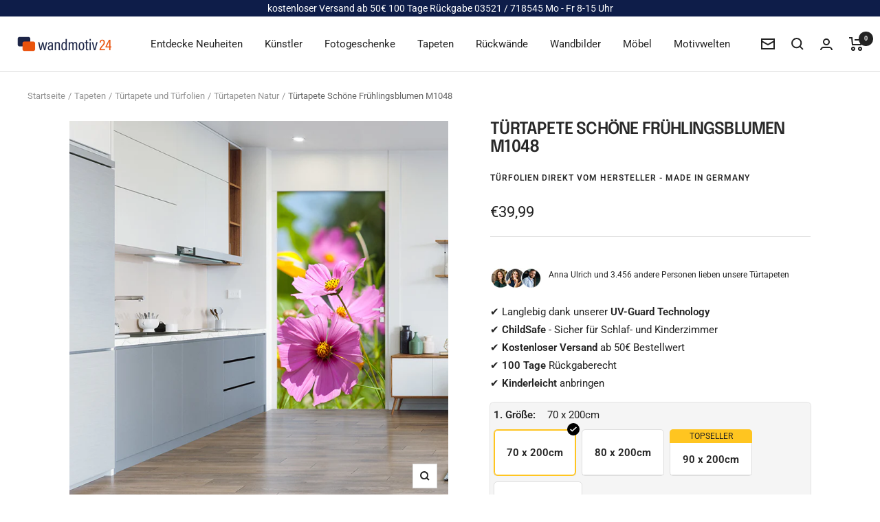

--- FILE ---
content_type: text/html; charset=utf-8
request_url: https://www.wandmotiv24.de/products/tuertapete-schoene-fruehlingsblumen-m1048
body_size: 80591
content:
<!doctype html><html class="no-js" lang="de" dir="ltr">
  <head>
	<script src="//www.wandmotiv24.de/cdn/shop/files/pandectes-rules.js?v=16795926676255969354"></script>
	
	
	
	
	

<!-- Google Tag Manager -->
<script>(function(w,d,s,l,i){w[l]=w[l]||[];w[l].push({'gtm.start':
new Date().getTime(),event:'gtm.js'});var f=d.getElementsByTagName(s)[0],
j=d.createElement(s),dl=l!='dataLayer'?'&l='+l:'';j.async=true;j.src=
'https://www.googletagmanager.com/gtm.js?id='+i+dl;f.parentNode.insertBefore(j,f);
})(window,document,'script','dataLayer','GTM-KPXPSK55');</script>
<!-- End Google Tag Manager --> 


<script
type='text/javascript'>
window.dataLayer
=
window.dataLayer
||
[];
dataLayer.push({
event:
'view_item',
guidedppc:
{
value:3999,
items:
[
{
id:
'shopify_DE_7559005503658_43570857771178',
google_business_vertical:
'retail',
},
]
}
});
</script>

</script>



 
<script>
var head = document.head;
var script = document.createElement('script');
script.type = 'text/javascript';
script.src = "https://tt.wandmotiv24.de/v1/lst/universal-script?ph=570d6bcc5d7e8a6b448f1c933712ceadd34f7b0cc12f3c776f2c95eaa910c6e5&tag=!clicked&origin=SHOPIFY&shopify_ppp=true&ref_url=" + encodeURI(document.URL) ;
head.appendChild(script);
</script>
    <meta charset="utf-8">
    <meta name="author" content="wandmotiv24 GmbH">
    <meta name="publisher" content="wandmotiv24 GmbH">
    <meta name="viewport" content="width=device-width, initial-scale=1.0, height=device-height, minimum-scale=1.0, maximum-scale=1.0">
    <meta name="theme-color" content="#ffffff">


    <title>Türtapete Schöne Frühlingsblumen M1048</title><meta name="description" content="Die Türaufkleber Schöne Frühlingsblumen M1048 verschönert Deine Tür und bringt Schwung in langweilige Räume. Ein echter Blickfang der besonderen Art.">
    <link rel="canonical" href="https://www.wandmotiv24.de/products/tuertapete-schoene-fruehlingsblumen-m1048">
    
<link rel="alternate" hreflang="fr-FR" href="https://www.wandmotiv24.de/fr/products/tuertapete-schoene-fruehlingsblumen-m1048" />
    	<link rel="alternate" hreflang="en-EN" href="https://www.wandmotiv24.de/en/products/tuertapete-schoene-fruehlingsblumen-m1048" /><link rel="shortcut icon" href="//www.wandmotiv24.de/cdn/shop/files/favicon_96x96.png?v=1664874320" type="image/png"><link rel="preconnect" href="https://cdn.shopify.com">
    <link rel="dns-prefetch" href="https://productreviews.shopifycdn.com">
    <link rel="dns-prefetch" href="https://www.google-analytics.com"><link rel="preconnect" href="https://fonts.shopifycdn.com" crossorigin><script src="//cdnjs.cloudflare.com/ajax/libs/datejs/1.0/date.min.js" type="text/javascript"></script>
<script>

  function _update_delivery_time(id){
    var max = parseInt(document.getElementById('delivery_time_max_'+id).value);
    var min = parseInt(document.getElementById('delivery_time_min_'+id).value);
    var fromDate = Date.today().addDays(min);
    var fromDate = fromDate.addDays(1);
    if (fromDate.is().saturday() || fromDate.is().sunday()) {
    fromDate = fromDate.next().monday();
    }
    var toDate = Date.today().addDays(max);
    var toDate = toDate.addDays(2);
    if (toDate.is().saturday() || toDate.is().sunday()) {
    toDate = toDate.next().monday();
    }
    if (fromDate.is().monday() && toDate.is().monday()) {
    toDate = toDate.next().tuesday();
    }
    document.getElementById('fromDate').innerHTML = fromDate.toString('dd.MM');
    document.getElementById('toDate').innerHTML = toDate.toString('dd.MM.yyyy');
      if(toDate<=new Date('2024-12-21')&&toDate>=new Date('2024-12-10'))
      {
        document.getElementById('xmas-del').innerHTML = "<br>Lieferung noch vor Weihnachten"
      }
  }
</script><link rel="preload" as="style" href="//www.wandmotiv24.de/cdn/shop/t/30/assets/theme.css?v=114614401849610401831720261766">
    <link rel="preload" as="script" href="//www.wandmotiv24.de/cdn/shop/t/30/assets/vendor.js?v=31715688253868339281719927663">
    <link rel="preload" as="script" href="//www.wandmotiv24.de/cdn/shop/t/30/assets/theme.js?v=159207286663190434771719927663"><link rel="preload" as="fetch" href="/products/tuertapete-schoene-fruehlingsblumen-m1048.js" crossorigin><link rel="preload" as="script" href="//www.wandmotiv24.de/cdn/shop/t/30/assets/flickity.js?v=176646718982628074891719927663"><meta property="og:type" content="product">
  <meta property="og:title" content="Türtapete Schöne Frühlingsblumen M1048">
  <meta property="product:price:amount" content="39,99">
  <meta property="product:price:currency" content="EUR"><meta property="og:image" content="http://www.wandmotiv24.de/cdn/shop/files/M1048-TT-S-100-3.jpg?v=1719331763">
  <meta property="og:image:secure_url" content="https://www.wandmotiv24.de/cdn/shop/files/M1048-TT-S-100-3.jpg?v=1719331763">
  <meta property="og:image:width" content="700">
  <meta property="og:image:height" content="700"><meta property="og:description" content="Die Türaufkleber Schöne Frühlingsblumen M1048 verschönert Deine Tür und bringt Schwung in langweilige Räume. Ein echter Blickfang der besonderen Art."><meta property="og:url" content="https://www.wandmotiv24.de/products/tuertapete-schoene-fruehlingsblumen-m1048">
<meta property="og:site_name" content="Wandmotiv24.de"><meta name="twitter:card" content="summary"><meta name="twitter:title" content="Türtapete Schöne Frühlingsblumen M1048">
  <meta name="twitter:description" content="Dekorative Aufkleber für Deine Tür Verschönere Deine Wohnung mit dieser traumhaften Türtapete. Das Anbringen der Türtapete ist so einfach wie normales Tapezieren. Die Türtapete wird ökologisch gedruckt, ist vollkommen geruchsfrei und damit wunderbar als Dekoration für Wohnzimmer, Kinderzimmer und Schlafzimmer geeignet.Motiv: Schöne FrühlingsblumenMotiv-Nr: M1048Größe- 70 x 200cm- 80 x 200cm- 90 x 200cm- 100 x 200cmMaterial- selbstklebende Dekorfolie- selbstklebendes Vlies 150g- selbstklebende Strukturtapete 260g Dank der hochweißen, seidenmatten Oberfläche kommt jeder Druck effektvoll zur Geltung Hohe Lichtundurchlässigkeit verhindert das Durchscheinen von alten Farb- oder Tapetenresten für ein lupenreines Motiv 100% umweltfreundlicher und ökologischer Druck Unsere Tinten sind ausgezeichnet mit dem GreenGuard Gold Label
 qualitätsgeprüfte Herstellung von der Marke wandmotiv24® MADE IN GERMANY  Lieferumfang:  Türtapete bebilderte Anleitung zum Anbringen der Türtapete.  Der Untergrund (Tür, Möbelstück, etc.) muss frei sein von Schmutz, Staub, silikon- &amp;amp; ölhaltigen Farben und Latexfarbe."><meta name="twitter:image" content="https://www.wandmotiv24.de/cdn/shop/files/M1048-TT-S-100-3_1200x1200_crop_center.jpg?v=1719331763">
  <meta name="twitter:image:alt" content="Türtapete Schöne Frühlingsblumen M1048 - Bild 1">
    




  <script type="application/ld+json">
  {
    "@context": "https://schema.org",
    "@type": "Product",
    "productID": 7559005503658,
    "offers": [{
          "@type": "Offer",
          "name": "70 x 200cm \/ selbstklebende Dekorfolie",
          "availability":"https://schema.org/InStock",
          "price": 39.99,
          "priceCurrency": "EUR",
          "priceValidUntil": "2026-01-21","sku": "M1048-TT-S-70",
            "gtin13": "4061212574198",
"hasMerchantReturnPolicy": {
              "@type": "MerchantReturnPolicy",
              "applicableCountry": ["DE","AT","CH","IT","FR","ES","NL","BE","DK","LU","LI"],
              "returnPolicyCategory": "https://schema.org/MerchantReturnFiniteReturnWindow",
              "merchantReturnDays": 100,
              "returnMethod": "https://schema.org/ReturnByMail",
              "returnFees": "https://schema.org/FreeReturn",
              "merchantReturnLink": "https:\/\/www.wandmotiv24.de\/policies\/refund-policy"
            },"shippingDetails": [{
              "@type": "OfferShippingDetails",
              "shippingRate": {
                "@type": "MonetaryAmount",
                "value": "0",
                "currency": "EUR"
              },
              "shippingDestination": [
                {
                  "@type": "DefinedRegion",
                  "addressCountry": "DE"
                }
              ],
              "deliveryTime": {
                "@type": "ShippingDeliveryTime",
                "handlingTime": {
                  "@type": "QuantitativeValue",
                  "minValue": 1,
                  "maxValue": 2,
                  "unitCode": "DAY"
                },
                "transitTime": {
                  "@type": "QuantitativeValue",
                  "minValue": 1,
                  "maxValue": 2,
                  "unitCode": "DAY"
                }
              },
              "shippingSettingsLink": "https:\/\/www.wandmotiv24.de\/policies\/shipping-policy"
            },
            {
              "@type": "OfferShippingDetails",
              "shippingRate": {
                "@type": "MonetaryAmount",
                "value": "9.99",
                "currency": "EUR"
              },
              "shippingDestination": [
                {
                  "@type": "DefinedRegion",
                  "addressCountry": ["AT","CH","IT","FR","ES","NL","BE","DK","LU","LI"]
                }
              ],
              "deliveryTime": {
                "@type": "ShippingDeliveryTime",
                "handlingTime": {
                  "@type": "QuantitativeValue",
                  "minValue": 1,
                  "maxValue": 2,
                  "unitCode": "DAY"
                },
                "transitTime": {
                  "@type": "QuantitativeValue",
                  "minValue": 1,
                  "maxValue": 5,
                  "unitCode": "DAY"
                }
              },
              "shippingSettingsLink": "https:\/\/www.wandmotiv24.de\/policies\/shipping-policy"
            }],"url": "/products/tuertapete-schoene-fruehlingsblumen-m1048?variant=43570857771178"
        },
{
          "@type": "Offer",
          "name": "80 x 200cm \/ selbstklebende Dekorfolie",
          "availability":"https://schema.org/InStock",
          "price": 44.99,
          "priceCurrency": "EUR",
          "priceValidUntil": "2026-01-21","sku": "M1048-TT-S-80",
            "gtin13": "4061212574198",
"hasMerchantReturnPolicy": {
              "@type": "MerchantReturnPolicy",
              "applicableCountry": ["DE","AT","CH","IT","FR","ES","NL","BE","DK","LU","LI"],
              "returnPolicyCategory": "https://schema.org/MerchantReturnFiniteReturnWindow",
              "merchantReturnDays": 100,
              "returnMethod": "https://schema.org/ReturnByMail",
              "returnFees": "https://schema.org/FreeReturn",
              "merchantReturnLink": "https:\/\/www.wandmotiv24.de\/policies\/refund-policy"
            },"shippingDetails": [{
              "@type": "OfferShippingDetails",
              "shippingRate": {
                "@type": "MonetaryAmount",
                "value": "0",
                "currency": "EUR"
              },
              "shippingDestination": [
                {
                  "@type": "DefinedRegion",
                  "addressCountry": "DE"
                }
              ],
              "deliveryTime": {
                "@type": "ShippingDeliveryTime",
                "handlingTime": {
                  "@type": "QuantitativeValue",
                  "minValue": 1,
                  "maxValue": 2,
                  "unitCode": "DAY"
                },
                "transitTime": {
                  "@type": "QuantitativeValue",
                  "minValue": 1,
                  "maxValue": 2,
                  "unitCode": "DAY"
                }
              },
              "shippingSettingsLink": "https:\/\/www.wandmotiv24.de\/policies\/shipping-policy"
            },
            {
              "@type": "OfferShippingDetails",
              "shippingRate": {
                "@type": "MonetaryAmount",
                "value": "9.99",
                "currency": "EUR"
              },
              "shippingDestination": [
                {
                  "@type": "DefinedRegion",
                  "addressCountry": ["AT","CH","IT","FR","ES","NL","BE","DK","LU","LI"]
                }
              ],
              "deliveryTime": {
                "@type": "ShippingDeliveryTime",
                "handlingTime": {
                  "@type": "QuantitativeValue",
                  "minValue": 1,
                  "maxValue": 2,
                  "unitCode": "DAY"
                },
                "transitTime": {
                  "@type": "QuantitativeValue",
                  "minValue": 1,
                  "maxValue": 5,
                  "unitCode": "DAY"
                }
              },
              "shippingSettingsLink": "https:\/\/www.wandmotiv24.de\/policies\/shipping-policy"
            }],"url": "/products/tuertapete-schoene-fruehlingsblumen-m1048?variant=43570857803946"
        },
{
          "@type": "Offer",
          "name": "90 x 200cm \/ selbstklebende Dekorfolie",
          "availability":"https://schema.org/InStock",
          "price": 49.99,
          "priceCurrency": "EUR",
          "priceValidUntil": "2026-01-21","sku": "M1048-TT-S-90",
            "gtin13": "4061212574198",
"hasMerchantReturnPolicy": {
              "@type": "MerchantReturnPolicy",
              "applicableCountry": ["DE","AT","CH","IT","FR","ES","NL","BE","DK","LU","LI"],
              "returnPolicyCategory": "https://schema.org/MerchantReturnFiniteReturnWindow",
              "merchantReturnDays": 100,
              "returnMethod": "https://schema.org/ReturnByMail",
              "returnFees": "https://schema.org/FreeReturn",
              "merchantReturnLink": "https:\/\/www.wandmotiv24.de\/policies\/refund-policy"
            },"shippingDetails": [{
              "@type": "OfferShippingDetails",
              "shippingRate": {
                "@type": "MonetaryAmount",
                "value": "0",
                "currency": "EUR"
              },
              "shippingDestination": [
                {
                  "@type": "DefinedRegion",
                  "addressCountry": "DE"
                }
              ],
              "deliveryTime": {
                "@type": "ShippingDeliveryTime",
                "handlingTime": {
                  "@type": "QuantitativeValue",
                  "minValue": 1,
                  "maxValue": 2,
                  "unitCode": "DAY"
                },
                "transitTime": {
                  "@type": "QuantitativeValue",
                  "minValue": 1,
                  "maxValue": 2,
                  "unitCode": "DAY"
                }
              },
              "shippingSettingsLink": "https:\/\/www.wandmotiv24.de\/policies\/shipping-policy"
            },
            {
              "@type": "OfferShippingDetails",
              "shippingRate": {
                "@type": "MonetaryAmount",
                "value": "9.99",
                "currency": "EUR"
              },
              "shippingDestination": [
                {
                  "@type": "DefinedRegion",
                  "addressCountry": ["AT","CH","IT","FR","ES","NL","BE","DK","LU","LI"]
                }
              ],
              "deliveryTime": {
                "@type": "ShippingDeliveryTime",
                "handlingTime": {
                  "@type": "QuantitativeValue",
                  "minValue": 1,
                  "maxValue": 2,
                  "unitCode": "DAY"
                },
                "transitTime": {
                  "@type": "QuantitativeValue",
                  "minValue": 1,
                  "maxValue": 5,
                  "unitCode": "DAY"
                }
              },
              "shippingSettingsLink": "https:\/\/www.wandmotiv24.de\/policies\/shipping-policy"
            }],"url": "/products/tuertapete-schoene-fruehlingsblumen-m1048?variant=43570857836714"
        },
{
          "@type": "Offer",
          "name": "100 x 200cm \/ selbstklebende Dekorfolie",
          "availability":"https://schema.org/InStock",
          "price": 59.99,
          "priceCurrency": "EUR",
          "priceValidUntil": "2026-01-21","sku": "M1048-TT-S-100",
            "gtin13": "4061212574198",
"hasMerchantReturnPolicy": {
              "@type": "MerchantReturnPolicy",
              "applicableCountry": ["DE","AT","CH","IT","FR","ES","NL","BE","DK","LU","LI"],
              "returnPolicyCategory": "https://schema.org/MerchantReturnFiniteReturnWindow",
              "merchantReturnDays": 100,
              "returnMethod": "https://schema.org/ReturnByMail",
              "returnFees": "https://schema.org/FreeReturn",
              "merchantReturnLink": "https:\/\/www.wandmotiv24.de\/policies\/refund-policy"
            },"shippingDetails": [{
              "@type": "OfferShippingDetails",
              "shippingRate": {
                "@type": "MonetaryAmount",
                "value": "0",
                "currency": "EUR"
              },
              "shippingDestination": [
                {
                  "@type": "DefinedRegion",
                  "addressCountry": "DE"
                }
              ],
              "deliveryTime": {
                "@type": "ShippingDeliveryTime",
                "handlingTime": {
                  "@type": "QuantitativeValue",
                  "minValue": 1,
                  "maxValue": 2,
                  "unitCode": "DAY"
                },
                "transitTime": {
                  "@type": "QuantitativeValue",
                  "minValue": 1,
                  "maxValue": 2,
                  "unitCode": "DAY"
                }
              },
              "shippingSettingsLink": "https:\/\/www.wandmotiv24.de\/policies\/shipping-policy"
            },
            {
              "@type": "OfferShippingDetails",
              "shippingRate": {
                "@type": "MonetaryAmount",
                "value": "9.99",
                "currency": "EUR"
              },
              "shippingDestination": [
                {
                  "@type": "DefinedRegion",
                  "addressCountry": ["AT","CH","IT","FR","ES","NL","BE","DK","LU","LI"]
                }
              ],
              "deliveryTime": {
                "@type": "ShippingDeliveryTime",
                "handlingTime": {
                  "@type": "QuantitativeValue",
                  "minValue": 1,
                  "maxValue": 2,
                  "unitCode": "DAY"
                },
                "transitTime": {
                  "@type": "QuantitativeValue",
                  "minValue": 1,
                  "maxValue": 5,
                  "unitCode": "DAY"
                }
              },
              "shippingSettingsLink": "https:\/\/www.wandmotiv24.de\/policies\/shipping-policy"
            }],"url": "/products/tuertapete-schoene-fruehlingsblumen-m1048?variant=43570857869482"
        },
{
          "@type": "Offer",
          "name": "70 x 200cm \/ selbstklebendes Vlies 150g",
          "availability":"https://schema.org/InStock",
          "price": 79.99,
          "priceCurrency": "EUR",
          "priceValidUntil": "2026-01-21","sku": "M1048-TT-VS-70",
            "gtin13": "4061212574198",
"hasMerchantReturnPolicy": {
              "@type": "MerchantReturnPolicy",
              "applicableCountry": ["DE","AT","CH","IT","FR","ES","NL","BE","DK","LU","LI"],
              "returnPolicyCategory": "https://schema.org/MerchantReturnFiniteReturnWindow",
              "merchantReturnDays": 100,
              "returnMethod": "https://schema.org/ReturnByMail",
              "returnFees": "https://schema.org/FreeReturn",
              "merchantReturnLink": "https:\/\/www.wandmotiv24.de\/policies\/refund-policy"
            },"shippingDetails": [{
              "@type": "OfferShippingDetails",
              "shippingRate": {
                "@type": "MonetaryAmount",
                "value": "0",
                "currency": "EUR"
              },
              "shippingDestination": [
                {
                  "@type": "DefinedRegion",
                  "addressCountry": "DE"
                }
              ],
              "deliveryTime": {
                "@type": "ShippingDeliveryTime",
                "handlingTime": {
                  "@type": "QuantitativeValue",
                  "minValue": 1,
                  "maxValue": 2,
                  "unitCode": "DAY"
                },
                "transitTime": {
                  "@type": "QuantitativeValue",
                  "minValue": 1,
                  "maxValue": 2,
                  "unitCode": "DAY"
                }
              },
              "shippingSettingsLink": "https:\/\/www.wandmotiv24.de\/policies\/shipping-policy"
            },
            {
              "@type": "OfferShippingDetails",
              "shippingRate": {
                "@type": "MonetaryAmount",
                "value": "9.99",
                "currency": "EUR"
              },
              "shippingDestination": [
                {
                  "@type": "DefinedRegion",
                  "addressCountry": ["AT","CH","IT","FR","ES","NL","BE","DK","LU","LI"]
                }
              ],
              "deliveryTime": {
                "@type": "ShippingDeliveryTime",
                "handlingTime": {
                  "@type": "QuantitativeValue",
                  "minValue": 1,
                  "maxValue": 2,
                  "unitCode": "DAY"
                },
                "transitTime": {
                  "@type": "QuantitativeValue",
                  "minValue": 1,
                  "maxValue": 5,
                  "unitCode": "DAY"
                }
              },
              "shippingSettingsLink": "https:\/\/www.wandmotiv24.de\/policies\/shipping-policy"
            }],"url": "/products/tuertapete-schoene-fruehlingsblumen-m1048?variant=43570857476266"
        },
{
          "@type": "Offer",
          "name": "80 x 200cm \/ selbstklebendes Vlies 150g",
          "availability":"https://schema.org/InStock",
          "price": 89.99,
          "priceCurrency": "EUR",
          "priceValidUntil": "2026-01-21","sku": "M1048-TT-VS-80",
            "gtin13": "4061212574198",
"hasMerchantReturnPolicy": {
              "@type": "MerchantReturnPolicy",
              "applicableCountry": ["DE","AT","CH","IT","FR","ES","NL","BE","DK","LU","LI"],
              "returnPolicyCategory": "https://schema.org/MerchantReturnFiniteReturnWindow",
              "merchantReturnDays": 100,
              "returnMethod": "https://schema.org/ReturnByMail",
              "returnFees": "https://schema.org/FreeReturn",
              "merchantReturnLink": "https:\/\/www.wandmotiv24.de\/policies\/refund-policy"
            },"shippingDetails": [{
              "@type": "OfferShippingDetails",
              "shippingRate": {
                "@type": "MonetaryAmount",
                "value": "0",
                "currency": "EUR"
              },
              "shippingDestination": [
                {
                  "@type": "DefinedRegion",
                  "addressCountry": "DE"
                }
              ],
              "deliveryTime": {
                "@type": "ShippingDeliveryTime",
                "handlingTime": {
                  "@type": "QuantitativeValue",
                  "minValue": 1,
                  "maxValue": 2,
                  "unitCode": "DAY"
                },
                "transitTime": {
                  "@type": "QuantitativeValue",
                  "minValue": 1,
                  "maxValue": 2,
                  "unitCode": "DAY"
                }
              },
              "shippingSettingsLink": "https:\/\/www.wandmotiv24.de\/policies\/shipping-policy"
            },
            {
              "@type": "OfferShippingDetails",
              "shippingRate": {
                "@type": "MonetaryAmount",
                "value": "9.99",
                "currency": "EUR"
              },
              "shippingDestination": [
                {
                  "@type": "DefinedRegion",
                  "addressCountry": ["AT","CH","IT","FR","ES","NL","BE","DK","LU","LI"]
                }
              ],
              "deliveryTime": {
                "@type": "ShippingDeliveryTime",
                "handlingTime": {
                  "@type": "QuantitativeValue",
                  "minValue": 1,
                  "maxValue": 2,
                  "unitCode": "DAY"
                },
                "transitTime": {
                  "@type": "QuantitativeValue",
                  "minValue": 1,
                  "maxValue": 5,
                  "unitCode": "DAY"
                }
              },
              "shippingSettingsLink": "https:\/\/www.wandmotiv24.de\/policies\/shipping-policy"
            }],"url": "/products/tuertapete-schoene-fruehlingsblumen-m1048?variant=43570857509034"
        },
{
          "@type": "Offer",
          "name": "90 x 200cm \/ selbstklebendes Vlies 150g",
          "availability":"https://schema.org/InStock",
          "price": 99.99,
          "priceCurrency": "EUR",
          "priceValidUntil": "2026-01-21","sku": "M1048-TT-VS-90",
            "gtin13": "4061212574198",
"hasMerchantReturnPolicy": {
              "@type": "MerchantReturnPolicy",
              "applicableCountry": ["DE","AT","CH","IT","FR","ES","NL","BE","DK","LU","LI"],
              "returnPolicyCategory": "https://schema.org/MerchantReturnFiniteReturnWindow",
              "merchantReturnDays": 100,
              "returnMethod": "https://schema.org/ReturnByMail",
              "returnFees": "https://schema.org/FreeReturn",
              "merchantReturnLink": "https:\/\/www.wandmotiv24.de\/policies\/refund-policy"
            },"shippingDetails": [{
              "@type": "OfferShippingDetails",
              "shippingRate": {
                "@type": "MonetaryAmount",
                "value": "0",
                "currency": "EUR"
              },
              "shippingDestination": [
                {
                  "@type": "DefinedRegion",
                  "addressCountry": "DE"
                }
              ],
              "deliveryTime": {
                "@type": "ShippingDeliveryTime",
                "handlingTime": {
                  "@type": "QuantitativeValue",
                  "minValue": 1,
                  "maxValue": 2,
                  "unitCode": "DAY"
                },
                "transitTime": {
                  "@type": "QuantitativeValue",
                  "minValue": 1,
                  "maxValue": 2,
                  "unitCode": "DAY"
                }
              },
              "shippingSettingsLink": "https:\/\/www.wandmotiv24.de\/policies\/shipping-policy"
            },
            {
              "@type": "OfferShippingDetails",
              "shippingRate": {
                "@type": "MonetaryAmount",
                "value": "9.99",
                "currency": "EUR"
              },
              "shippingDestination": [
                {
                  "@type": "DefinedRegion",
                  "addressCountry": ["AT","CH","IT","FR","ES","NL","BE","DK","LU","LI"]
                }
              ],
              "deliveryTime": {
                "@type": "ShippingDeliveryTime",
                "handlingTime": {
                  "@type": "QuantitativeValue",
                  "minValue": 1,
                  "maxValue": 2,
                  "unitCode": "DAY"
                },
                "transitTime": {
                  "@type": "QuantitativeValue",
                  "minValue": 1,
                  "maxValue": 5,
                  "unitCode": "DAY"
                }
              },
              "shippingSettingsLink": "https:\/\/www.wandmotiv24.de\/policies\/shipping-policy"
            }],"url": "/products/tuertapete-schoene-fruehlingsblumen-m1048?variant=43570857541802"
        },
{
          "@type": "Offer",
          "name": "100 x 200cm \/ selbstklebendes Vlies 150g",
          "availability":"https://schema.org/InStock",
          "price": 109.99,
          "priceCurrency": "EUR",
          "priceValidUntil": "2026-01-21","sku": "M1048-TT-VS-100",
            "gtin13": "4061212574198",
"hasMerchantReturnPolicy": {
              "@type": "MerchantReturnPolicy",
              "applicableCountry": ["DE","AT","CH","IT","FR","ES","NL","BE","DK","LU","LI"],
              "returnPolicyCategory": "https://schema.org/MerchantReturnFiniteReturnWindow",
              "merchantReturnDays": 100,
              "returnMethod": "https://schema.org/ReturnByMail",
              "returnFees": "https://schema.org/FreeReturn",
              "merchantReturnLink": "https:\/\/www.wandmotiv24.de\/policies\/refund-policy"
            },"shippingDetails": [{
              "@type": "OfferShippingDetails",
              "shippingRate": {
                "@type": "MonetaryAmount",
                "value": "0",
                "currency": "EUR"
              },
              "shippingDestination": [
                {
                  "@type": "DefinedRegion",
                  "addressCountry": "DE"
                }
              ],
              "deliveryTime": {
                "@type": "ShippingDeliveryTime",
                "handlingTime": {
                  "@type": "QuantitativeValue",
                  "minValue": 1,
                  "maxValue": 2,
                  "unitCode": "DAY"
                },
                "transitTime": {
                  "@type": "QuantitativeValue",
                  "minValue": 1,
                  "maxValue": 2,
                  "unitCode": "DAY"
                }
              },
              "shippingSettingsLink": "https:\/\/www.wandmotiv24.de\/policies\/shipping-policy"
            },
            {
              "@type": "OfferShippingDetails",
              "shippingRate": {
                "@type": "MonetaryAmount",
                "value": "9.99",
                "currency": "EUR"
              },
              "shippingDestination": [
                {
                  "@type": "DefinedRegion",
                  "addressCountry": ["AT","CH","IT","FR","ES","NL","BE","DK","LU","LI"]
                }
              ],
              "deliveryTime": {
                "@type": "ShippingDeliveryTime",
                "handlingTime": {
                  "@type": "QuantitativeValue",
                  "minValue": 1,
                  "maxValue": 2,
                  "unitCode": "DAY"
                },
                "transitTime": {
                  "@type": "QuantitativeValue",
                  "minValue": 1,
                  "maxValue": 5,
                  "unitCode": "DAY"
                }
              },
              "shippingSettingsLink": "https:\/\/www.wandmotiv24.de\/policies\/shipping-policy"
            }],"url": "/products/tuertapete-schoene-fruehlingsblumen-m1048?variant=43570857574570"
        },
{
          "@type": "Offer",
          "name": "70 x 200cm \/ selbstklebende Strukturtapete 260g",
          "availability":"https://schema.org/InStock",
          "price": 119.99,
          "priceCurrency": "EUR",
          "priceValidUntil": "2026-01-21","sku": "M1048-TT-ST-70",
            "gtin13": "4061212574198",
"hasMerchantReturnPolicy": {
              "@type": "MerchantReturnPolicy",
              "applicableCountry": ["DE","AT","CH","IT","FR","ES","NL","BE","DK","LU","LI"],
              "returnPolicyCategory": "https://schema.org/MerchantReturnFiniteReturnWindow",
              "merchantReturnDays": 100,
              "returnMethod": "https://schema.org/ReturnByMail",
              "returnFees": "https://schema.org/FreeReturn",
              "merchantReturnLink": "https:\/\/www.wandmotiv24.de\/policies\/refund-policy"
            },"shippingDetails": [{
              "@type": "OfferShippingDetails",
              "shippingRate": {
                "@type": "MonetaryAmount",
                "value": "0",
                "currency": "EUR"
              },
              "shippingDestination": [
                {
                  "@type": "DefinedRegion",
                  "addressCountry": "DE"
                }
              ],
              "deliveryTime": {
                "@type": "ShippingDeliveryTime",
                "handlingTime": {
                  "@type": "QuantitativeValue",
                  "minValue": 1,
                  "maxValue": 2,
                  "unitCode": "DAY"
                },
                "transitTime": {
                  "@type": "QuantitativeValue",
                  "minValue": 1,
                  "maxValue": 2,
                  "unitCode": "DAY"
                }
              },
              "shippingSettingsLink": "https:\/\/www.wandmotiv24.de\/policies\/shipping-policy"
            },
            {
              "@type": "OfferShippingDetails",
              "shippingRate": {
                "@type": "MonetaryAmount",
                "value": "9.99",
                "currency": "EUR"
              },
              "shippingDestination": [
                {
                  "@type": "DefinedRegion",
                  "addressCountry": ["AT","CH","IT","FR","ES","NL","BE","DK","LU","LI"]
                }
              ],
              "deliveryTime": {
                "@type": "ShippingDeliveryTime",
                "handlingTime": {
                  "@type": "QuantitativeValue",
                  "minValue": 1,
                  "maxValue": 2,
                  "unitCode": "DAY"
                },
                "transitTime": {
                  "@type": "QuantitativeValue",
                  "minValue": 1,
                  "maxValue": 5,
                  "unitCode": "DAY"
                }
              },
              "shippingSettingsLink": "https:\/\/www.wandmotiv24.de\/policies\/shipping-policy"
            }],"url": "/products/tuertapete-schoene-fruehlingsblumen-m1048?variant=43570857607338"
        },
{
          "@type": "Offer",
          "name": "80 x 200cm \/ selbstklebende Strukturtapete 260g",
          "availability":"https://schema.org/InStock",
          "price": 129.99,
          "priceCurrency": "EUR",
          "priceValidUntil": "2026-01-21","sku": "M1048-TT-ST-80",
            "gtin13": "4061212574198",
"hasMerchantReturnPolicy": {
              "@type": "MerchantReturnPolicy",
              "applicableCountry": ["DE","AT","CH","IT","FR","ES","NL","BE","DK","LU","LI"],
              "returnPolicyCategory": "https://schema.org/MerchantReturnFiniteReturnWindow",
              "merchantReturnDays": 100,
              "returnMethod": "https://schema.org/ReturnByMail",
              "returnFees": "https://schema.org/FreeReturn",
              "merchantReturnLink": "https:\/\/www.wandmotiv24.de\/policies\/refund-policy"
            },"shippingDetails": [{
              "@type": "OfferShippingDetails",
              "shippingRate": {
                "@type": "MonetaryAmount",
                "value": "0",
                "currency": "EUR"
              },
              "shippingDestination": [
                {
                  "@type": "DefinedRegion",
                  "addressCountry": "DE"
                }
              ],
              "deliveryTime": {
                "@type": "ShippingDeliveryTime",
                "handlingTime": {
                  "@type": "QuantitativeValue",
                  "minValue": 1,
                  "maxValue": 2,
                  "unitCode": "DAY"
                },
                "transitTime": {
                  "@type": "QuantitativeValue",
                  "minValue": 1,
                  "maxValue": 2,
                  "unitCode": "DAY"
                }
              },
              "shippingSettingsLink": "https:\/\/www.wandmotiv24.de\/policies\/shipping-policy"
            },
            {
              "@type": "OfferShippingDetails",
              "shippingRate": {
                "@type": "MonetaryAmount",
                "value": "9.99",
                "currency": "EUR"
              },
              "shippingDestination": [
                {
                  "@type": "DefinedRegion",
                  "addressCountry": ["AT","CH","IT","FR","ES","NL","BE","DK","LU","LI"]
                }
              ],
              "deliveryTime": {
                "@type": "ShippingDeliveryTime",
                "handlingTime": {
                  "@type": "QuantitativeValue",
                  "minValue": 1,
                  "maxValue": 2,
                  "unitCode": "DAY"
                },
                "transitTime": {
                  "@type": "QuantitativeValue",
                  "minValue": 1,
                  "maxValue": 5,
                  "unitCode": "DAY"
                }
              },
              "shippingSettingsLink": "https:\/\/www.wandmotiv24.de\/policies\/shipping-policy"
            }],"url": "/products/tuertapete-schoene-fruehlingsblumen-m1048?variant=43570857672874"
        },
{
          "@type": "Offer",
          "name": "90 x 200cm \/ selbstklebende Strukturtapete 260g",
          "availability":"https://schema.org/InStock",
          "price": 139.99,
          "priceCurrency": "EUR",
          "priceValidUntil": "2026-01-21","sku": "M1048-TT-ST-90",
            "gtin13": "4061212574198",
"hasMerchantReturnPolicy": {
              "@type": "MerchantReturnPolicy",
              "applicableCountry": ["DE","AT","CH","IT","FR","ES","NL","BE","DK","LU","LI"],
              "returnPolicyCategory": "https://schema.org/MerchantReturnFiniteReturnWindow",
              "merchantReturnDays": 100,
              "returnMethod": "https://schema.org/ReturnByMail",
              "returnFees": "https://schema.org/FreeReturn",
              "merchantReturnLink": "https:\/\/www.wandmotiv24.de\/policies\/refund-policy"
            },"shippingDetails": [{
              "@type": "OfferShippingDetails",
              "shippingRate": {
                "@type": "MonetaryAmount",
                "value": "0",
                "currency": "EUR"
              },
              "shippingDestination": [
                {
                  "@type": "DefinedRegion",
                  "addressCountry": "DE"
                }
              ],
              "deliveryTime": {
                "@type": "ShippingDeliveryTime",
                "handlingTime": {
                  "@type": "QuantitativeValue",
                  "minValue": 1,
                  "maxValue": 2,
                  "unitCode": "DAY"
                },
                "transitTime": {
                  "@type": "QuantitativeValue",
                  "minValue": 1,
                  "maxValue": 2,
                  "unitCode": "DAY"
                }
              },
              "shippingSettingsLink": "https:\/\/www.wandmotiv24.de\/policies\/shipping-policy"
            },
            {
              "@type": "OfferShippingDetails",
              "shippingRate": {
                "@type": "MonetaryAmount",
                "value": "9.99",
                "currency": "EUR"
              },
              "shippingDestination": [
                {
                  "@type": "DefinedRegion",
                  "addressCountry": ["AT","CH","IT","FR","ES","NL","BE","DK","LU","LI"]
                }
              ],
              "deliveryTime": {
                "@type": "ShippingDeliveryTime",
                "handlingTime": {
                  "@type": "QuantitativeValue",
                  "minValue": 1,
                  "maxValue": 2,
                  "unitCode": "DAY"
                },
                "transitTime": {
                  "@type": "QuantitativeValue",
                  "minValue": 1,
                  "maxValue": 5,
                  "unitCode": "DAY"
                }
              },
              "shippingSettingsLink": "https:\/\/www.wandmotiv24.de\/policies\/shipping-policy"
            }],"url": "/products/tuertapete-schoene-fruehlingsblumen-m1048?variant=43570857705642"
        },
{
          "@type": "Offer",
          "name": "100 x 200cm \/ selbstklebende Strukturtapete 260g",
          "availability":"https://schema.org/InStock",
          "price": 149.99,
          "priceCurrency": "EUR",
          "priceValidUntil": "2026-01-21","sku": "M1048-TT-ST-100",
            "gtin13": "4061212574198",
"hasMerchantReturnPolicy": {
              "@type": "MerchantReturnPolicy",
              "applicableCountry": ["DE","AT","CH","IT","FR","ES","NL","BE","DK","LU","LI"],
              "returnPolicyCategory": "https://schema.org/MerchantReturnFiniteReturnWindow",
              "merchantReturnDays": 100,
              "returnMethod": "https://schema.org/ReturnByMail",
              "returnFees": "https://schema.org/FreeReturn",
              "merchantReturnLink": "https:\/\/www.wandmotiv24.de\/policies\/refund-policy"
            },"shippingDetails": [{
              "@type": "OfferShippingDetails",
              "shippingRate": {
                "@type": "MonetaryAmount",
                "value": "0",
                "currency": "EUR"
              },
              "shippingDestination": [
                {
                  "@type": "DefinedRegion",
                  "addressCountry": "DE"
                }
              ],
              "deliveryTime": {
                "@type": "ShippingDeliveryTime",
                "handlingTime": {
                  "@type": "QuantitativeValue",
                  "minValue": 1,
                  "maxValue": 2,
                  "unitCode": "DAY"
                },
                "transitTime": {
                  "@type": "QuantitativeValue",
                  "minValue": 1,
                  "maxValue": 2,
                  "unitCode": "DAY"
                }
              },
              "shippingSettingsLink": "https:\/\/www.wandmotiv24.de\/policies\/shipping-policy"
            },
            {
              "@type": "OfferShippingDetails",
              "shippingRate": {
                "@type": "MonetaryAmount",
                "value": "9.99",
                "currency": "EUR"
              },
              "shippingDestination": [
                {
                  "@type": "DefinedRegion",
                  "addressCountry": ["AT","CH","IT","FR","ES","NL","BE","DK","LU","LI"]
                }
              ],
              "deliveryTime": {
                "@type": "ShippingDeliveryTime",
                "handlingTime": {
                  "@type": "QuantitativeValue",
                  "minValue": 1,
                  "maxValue": 2,
                  "unitCode": "DAY"
                },
                "transitTime": {
                  "@type": "QuantitativeValue",
                  "minValue": 1,
                  "maxValue": 5,
                  "unitCode": "DAY"
                }
              },
              "shippingSettingsLink": "https:\/\/www.wandmotiv24.de\/policies\/shipping-policy"
            }],"url": "/products/tuertapete-schoene-fruehlingsblumen-m1048?variant=43570857738410"
        }
],"brand": {
      "@type": "Brand",
      "name": "wandmotiv24"
    },
    "name": "Türtapete Schöne Frühlingsblumen M1048",
    "description": "Dekorative Aufkleber für Deine Tür Verschönere Deine Wohnung mit dieser traumhaften Türtapete. Das Anbringen der Türtapete ist so einfach wie normales Tapezieren. Die Türtapete wird ökologisch gedruckt, ist vollkommen geruchsfrei und damit wunderbar als Dekoration für Wohnzimmer, Kinderzimmer und Schlafzimmer geeignet.Motiv: Schöne FrühlingsblumenMotiv-Nr: M1048Größe- 70 x 200cm- 80 x 200cm- 90 x 200cm- 100 x 200cmMaterial- selbstklebende Dekorfolie- selbstklebendes Vlies 150g- selbstklebende Strukturtapete 260g Dank der hochweißen, seidenmatten Oberfläche kommt jeder Druck effektvoll zur Geltung Hohe Lichtundurchlässigkeit verhindert das Durchscheinen von alten Farb- oder Tapetenresten für ein lupenreines Motiv 100% umweltfreundlicher und ökologischer Druck Unsere Tinten sind ausgezeichnet mit dem GreenGuard Gold Label\n qualitätsgeprüfte Herstellung von der Marke wandmotiv24® MADE IN GERMANY  Lieferumfang:  Türtapete bebilderte Anleitung zum Anbringen der Türtapete.  Der Untergrund (Tür, Möbelstück, etc.) muss frei sein von Schmutz, Staub, silikon- \u0026amp; ölhaltigen Farben und Latexfarbe.",
    "category": "Türtapeten",
    "url": "/products/tuertapete-schoene-fruehlingsblumen-m1048",
    "sku": "M1048-TT-S-70",
    "image": {
      "@type": "ImageObject",
      "url": "https://www.wandmotiv24.de/cdn/shop/files/M1048-TT-S-100-3.jpg?v=1719331763&width=1024",
      "image": "https://www.wandmotiv24.de/cdn/shop/files/M1048-TT-S-100-3.jpg?v=1719331763&width=1024",
      "name": "Türtapete Schöne Frühlingsblumen M1048 - Bild 1",
      "width": "1024",
      "height": "1024"
    }
  }
  </script>



  <script type="application/ld+json">
  {
    "@context": "https://schema.org",
    "@type": "BreadcrumbList",
  "itemListElement": [{
      "@type": "ListItem",
      "position": 1,
      "name": "Startseite",
      "item": "https://www.wandmotiv24.de"
    },{
        "@type": "ListItem",
        "position": 2,
        "name": "Tapeten",
        "item": "https://www.wandmotiv24.de/collections/tapeten"
      }
                  ,{
        "@type": "ListItem",
        "position": 3,
        "name": "Türtapete und Türfolien",
        "item": "https://www.wandmotiv24.de/collections/tuertapete"
      }
              ,{
        "@type": "ListItem",
        "position": 4,
        "name": "Türtapeten Natur",
        "item": "https://www.wandmotiv24.de/collections/tuertapeten-natur"
      }
          
        ,{
          "@type": "ListItem",
          "position": 5,
        "name": "Türtapete Schöne Frühlingsblumen M1048",
        "item": "https://www.wandmotiv24.de/products/tuertapete-schoene-fruehlingsblumen-m1048"
      }]
  }
  </script>


    <link rel="preload" href="//www.wandmotiv24.de/cdn/fonts/epilogue/epilogue_n6.08fec64cb98bb1d92d6fa8e2c6f6b0dbc9d17b85.woff2" as="font" type="font/woff2" crossorigin><link rel="preload" href="//www.wandmotiv24.de/cdn/fonts/roboto/roboto_n4.2019d890f07b1852f56ce63ba45b2db45d852cba.woff2" as="font" type="font/woff2" crossorigin><style>
  /* Typography (heading) */
  @font-face {
  font-family: Epilogue;
  font-weight: 600;
  font-style: normal;
  font-display: swap;
  src: url("//www.wandmotiv24.de/cdn/fonts/epilogue/epilogue_n6.08fec64cb98bb1d92d6fa8e2c6f6b0dbc9d17b85.woff2") format("woff2"),
       url("//www.wandmotiv24.de/cdn/fonts/epilogue/epilogue_n6.c4a59100c1459cdffd805ffafdeadfcb3de81168.woff") format("woff");
}

@font-face {
  font-family: Epilogue;
  font-weight: 600;
  font-style: italic;
  font-display: swap;
  src: url("//www.wandmotiv24.de/cdn/fonts/epilogue/epilogue_i6.49ce7741ab834ee744e97f7b8803b90cc3557f1a.woff2") format("woff2"),
       url("//www.wandmotiv24.de/cdn/fonts/epilogue/epilogue_i6.8976d296175e83bc47cb2b377f32366f226382dd.woff") format("woff");
}

/* Typography (body) */
  @font-face {
  font-family: Roboto;
  font-weight: 400;
  font-style: normal;
  font-display: swap;
  src: url("//www.wandmotiv24.de/cdn/fonts/roboto/roboto_n4.2019d890f07b1852f56ce63ba45b2db45d852cba.woff2") format("woff2"),
       url("//www.wandmotiv24.de/cdn/fonts/roboto/roboto_n4.238690e0007583582327135619c5f7971652fa9d.woff") format("woff");
}

@font-face {
  font-family: Roboto;
  font-weight: 400;
  font-style: italic;
  font-display: swap;
  src: url("//www.wandmotiv24.de/cdn/fonts/roboto/roboto_i4.57ce898ccda22ee84f49e6b57ae302250655e2d4.woff2") format("woff2"),
       url("//www.wandmotiv24.de/cdn/fonts/roboto/roboto_i4.b21f3bd061cbcb83b824ae8c7671a82587b264bf.woff") format("woff");
}

@font-face {
  font-family: Roboto;
  font-weight: 600;
  font-style: normal;
  font-display: swap;
  src: url("//www.wandmotiv24.de/cdn/fonts/roboto/roboto_n6.3d305d5382545b48404c304160aadee38c90ef9d.woff2") format("woff2"),
       url("//www.wandmotiv24.de/cdn/fonts/roboto/roboto_n6.bb37be020157f87e181e5489d5e9137ad60c47a2.woff") format("woff");
}

@font-face {
  font-family: Roboto;
  font-weight: 600;
  font-style: italic;
  font-display: swap;
  src: url("//www.wandmotiv24.de/cdn/fonts/roboto/roboto_i6.ebd6b6733fb2b030d60cbf61316511a7ffd82fb3.woff2") format("woff2"),
       url("//www.wandmotiv24.de/cdn/fonts/roboto/roboto_i6.1363905a6d5249605bc5e0f859663ffe95ac3bed.woff") format("woff");
}

:root {--heading-color: 40, 40, 40;
    --text-color: 34, 34, 34;
    --background: 255, 255, 255;
    --secondary-background: 245, 245, 245;
    --border-color: 222, 222, 222;
    --border-color-darker: 167, 167, 167;
    --success-color: 46, 158, 123;
    --success-background: 213, 236, 229;
    --error-color: 222, 42, 42;
    --error-background: 253, 240, 240;
    --primary-button-background: 19, 202, 130;
    --primary-button-text-color: 34, 34, 34;
    --secondary-button-background: 19, 202, 130;
    --secondary-button-text-color: 34, 34, 34;
    --product-star-rating: 246, 164, 41;
    --product-on-sale-accent: 255, 67, 10;
    --product-sold-out-accent: 111, 113, 155;
    --product-custom-label-background: 222, 42, 42;
    --product-custom-label-text-color: 255, 255, 255;
    --product-custom-label-2-background: 243, 255, 52;
    --product-custom-label-2-text-color: 0, 0, 0;
    --product-low-stock-text-color: 222, 42, 42;
    --product-in-stock-text-color: 46, 158, 123;
    --loading-bar-background: 34, 34, 34;

    /* We duplicate some "base" colors as root colors, which is useful to use on drawer elements or popover without. Those should not be overridden to avoid issues */
    --root-heading-color: 40, 40, 40;
    --root-text-color: 34, 34, 34;
    --root-background: 255, 255, 255;
    --root-border-color: 222, 222, 222;
    --root-primary-button-background: 19, 202, 130;
    --root-primary-button-text-color: 34, 34, 34;

    --base-font-size: 15px;
    --heading-font-family: Epilogue, sans-serif;
    --heading-font-weight: 600;
    --heading-font-style: normal;
    --heading-text-transform: uppercase;
    --text-font-family: Roboto, sans-serif;
    --text-font-weight: 400;
    --text-font-style: normal;
    --text-font-bold-weight: 600;

    /* Typography (font size) */
    --heading-xxsmall-font-size: 10px;
    --heading-xsmall-font-size: 10px;
    --heading-small-font-size: 11px;
    --heading-large-font-size: 32px;
    --heading-h1-font-size: 26px;
    --heading-h2-font-size: 24px;
    --heading-h3-font-size: 22px;
    --heading-h4-font-size: 20px;
    --heading-h5-font-size: 18px;
    --heading-h6-font-size: 16px;

    /* Control the look and feel of the theme by changing radius of various elements */
    --button-border-radius: 0px;
    --block-border-radius: 0px;
    --block-border-radius-reduced: 0px;
    --color-swatch-border-radius: 0px;

    /* Button size */
    --button-height: 48px;
    --button-small-height: 40px;

    /* Form related */
    --form-input-field-height: 48px;
    --form-input-gap: 16px;
    --form-submit-margin: 24px;

    /* Product listing related variables */
    --product-list-block-spacing: 32px;

    /* Video related */
    --play-button-background: 255, 255, 255;
    --play-button-arrow: 34, 34, 34;

    /* RTL support */
    --transform-logical-flip: 1;
    --transform-origin-start: left;
    --transform-origin-end: right;

    /* Other */
    --zoom-cursor-svg-url: url(//www.wandmotiv24.de/cdn/shop/t/30/assets/zoom-cursor.svg?v=14892261744663531131719927663);
    --arrow-right-svg-url: url(//www.wandmotiv24.de/cdn/shop/t/30/assets/arrow-right.svg?v=67004851672893243971719927663);
    --arrow-left-svg-url: url(//www.wandmotiv24.de/cdn/shop/t/30/assets/arrow-left.svg?v=417002097637368271719927663);

    /* Some useful variables that we can reuse in our CSS. Some explanation are needed for some of them:
       - container-max-width-minus-gutters: represents the container max width without the edge gutters
       - container-outer-width: considering the screen width, represent all the space outside the container
       - container-outer-margin: same as container-outer-width but get set to 0 inside a container
       - container-inner-width: the effective space inside the container (minus gutters)
       - grid-column-width: represents the width of a single column of the grid
       - vertical-breather: this is a variable that defines the global "spacing" between sections, and inside the section
                            to create some "breath" and minimum spacing
     */
    --container-max-width: 1600px;
    --container-gutter: 10px;
    --container-max-width-minus-gutters: calc(var(--container-max-width) - (var(--container-gutter)) * 2);
    --container-outer-width: max(calc((100vw - var(--container-max-width-minus-gutters)) / 2), var(--container-gutter));
    --container-outer-margin: var(--container-outer-width);
    --container-inner-width: calc(100vw - var(--container-outer-width) * 2);

    --grid-column-count: 10;
    --grid-gap: 24px;
    --grid-column-width: calc((100vw - var(--container-outer-width) * 2 - var(--grid-gap) * (var(--grid-column-count) - 1)) / var(--grid-column-count));

    --vertical-breather: 48px;
    --vertical-breather-tight: 48px;

    /* Shopify related variables */
    --payment-terms-background-color: #ffffff;
  }

  @media screen and (min-width: 741px) {
    :root {
      --container-gutter: 40px;
      --grid-column-count: 20;
      --vertical-breather: 64px;
      --vertical-breather-tight: 64px;

      /* Typography (font size) */
      --heading-xsmall-font-size: 11px;
      --heading-small-font-size: 12px;
      --heading-large-font-size: 48px;
      --heading-h1-font-size: 32px;
      --heading-h2-font-size: 28px;
      --heading-h3-font-size: 24px;
      --heading-h4-font-size: 22px;
      --heading-h5-font-size: 18px;
      --heading-h6-font-size: 16px;

      /* Form related */
      --form-input-field-height: 52px;
      --form-submit-margin: 32px;

      /* Button size */
      --button-height: 52px;
      --button-small-height: 44px;
    }
  }

  @media screen and (min-width: 1200px) {
    :root {
      --vertical-breather: 80px;
      --vertical-breather-tight: 64px;
      --product-list-block-spacing: 48px;

      /* Typography */
      --heading-large-font-size: 58px;
      --heading-h1-font-size: 32px;
      --heading-h2-font-size: 28px;
      --heading-h3-font-size: 24px;
      --heading-h4-font-size: 22px;
      --heading-h5-font-size: 18px;
      --heading-h6-font-size: 16px;
    }
  }

  @media screen and (min-width: 1600px) {
    :root {
      --vertical-breather: 90px;
      --vertical-breather-tight: 64px;
    }
  }
</style>
    <script>
  // This allows to expose several variables to the global scope, to be used in scripts
  window.themeVariables = {
    settings: {
      direction: "ltr",
      pageType: "product",
      cartCount: 0,
      moneyFormat: "€{{amount_with_comma_separator}}",
      moneyWithCurrencyFormat: "€{{amount_with_comma_separator}} EUR",
      showVendor: false,
      discountMode: "percentage",
      currencyCodeEnabled: false,
      cartType: "page",
      cartCurrency: "EUR",
      mobileZoomFactor: 2.5
    },

    routes: {
      host: "www.wandmotiv24.de",
      rootUrl: "\/",
      rootUrlWithoutSlash: '',
      cartUrl: "\/cart",
      cartAddUrl: "\/cart\/add",
      cartChangeUrl: "\/cart\/change",
      searchUrl: "\/search",
      predictiveSearchUrl: "\/search\/suggest",
      productRecommendationsUrl: "\/recommendations\/products"
    },

    strings: {
      accessibilityDelete: "Löschen",
      accessibilityClose: "Schließen",
      collectionSoldOut: "Ausverkauft",
      collectionDiscount: "Du sparst @savings@",
      productSalePrice: "Angebotspreis",
      productRegularPrice: "Regulärer Preis",
      productFormUnavailable: "Nicht verfügbar",
      productFormSoldOut: "Ausverkauft",
      productFormPreOrder: "Vorbestellen",
      productFormAddToCart: "Zum Warenkorb hinzufügen",
      searchNoResults: "Es konnten keine Ergebnisse gefunden werden.",
      searchNewSearch: "Neue Suche",
      searchProducts: "Produkte",
      searchArticles: "Blogbeiträge",
      searchPages: "Seiten",
      searchCollections: "Kategorien",
      cartViewCart: "Warenkorb ansehen",
      cartItemAdded: "Produkt zum Warenkorb hinzugefügt!",
      cartItemAddedShort: "Zum Warenkorb hinzugefügt!",
      cartAddOrderNote: "Notiz hinzufügen",
      cartEditOrderNote: "Notiz bearbeiten",
      shippingEstimatorNoResults: "Entschuldige, wir liefern leider niche an Deine Adresse.",
      shippingEstimatorOneResult: "Es gibt eine Versandklasse für Deine Adresse:",
      shippingEstimatorMultipleResults: "Es gibt mehrere Versandklassen für Deine Adresse:",
      shippingEstimatorError: "Ein oder mehrere Fehler sind beim Abrufen der Versandklassen aufgetreten:"
    },

    libs: {
      flickity: "\/\/www.wandmotiv24.de\/cdn\/shop\/t\/30\/assets\/flickity.js?v=176646718982628074891719927663",
      photoswipe: "\/\/www.wandmotiv24.de\/cdn\/shop\/t\/30\/assets\/photoswipe.js?v=132268647426145925301719927663",
      qrCode: "\/\/www.wandmotiv24.de\/cdn\/shopifycloud\/storefront\/assets\/themes_support\/vendor\/qrcode-3f2b403b.js"
    },

    breakpoints: {
      phone: 'screen and (max-width: 740px)',
      tablet: 'screen and (min-width: 741px) and (max-width: 999px)',
      tabletAndUp: 'screen and (min-width: 741px)',
      pocket: 'screen and (max-width: 999px)',
      lap: 'screen and (min-width: 1000px) and (max-width: 1199px)',
      lapAndUp: 'screen and (min-width: 1000px)',
      desktop: 'screen and (min-width: 1200px)',
      wide: 'screen and (min-width: 1400px)'
    }
  };

  window.addEventListener('pageshow', async () => {
    const cartContent = await (await fetch(`${window.themeVariables.routes.cartUrl}.js`, {cache: 'reload'})).json();
    document.documentElement.dispatchEvent(new CustomEvent('cart:refresh', {detail: {cart: cartContent}}));
  });

  if ('noModule' in HTMLScriptElement.prototype) {
    // Old browsers (like IE) that does not support module will be considered as if not executing JS at all
    document.documentElement.className = document.documentElement.className.replace('no-js', 'js');

    requestAnimationFrame(() => {
      const viewportHeight = (window.visualViewport ? window.visualViewport.height : document.documentElement.clientHeight);
      document.documentElement.style.setProperty('--window-height',viewportHeight + 'px');
    });
  }// We save the product ID in local storage to be eventually used for recently viewed section
    try {
      const items = JSON.parse(localStorage.getItem('theme:recently-viewed-products') || '[]');

      // We check if the current product already exists, and if it does not, we add it at the start
      if (!items.includes(7559005503658)) {
        items.unshift(7559005503658);
      }

      localStorage.setItem('theme:recently-viewed-products', JSON.stringify(items.slice(0, 20)));
    } catch (e) {
      // Safari in private mode does not allow setting item, we silently fail
    }</script>

    <link rel="stylesheet" href="//www.wandmotiv24.de/cdn/shop/t/30/assets/theme.css?v=114614401849610401831720261766">

    <script src="//www.wandmotiv24.de/cdn/shop/t/30/assets/vendor.js?v=31715688253868339281719927663" defer></script>
    <script src="//www.wandmotiv24.de/cdn/shop/t/30/assets/theme.js?v=159207286663190434771719927663" defer></script>
    <!--<script src="//www.wandmotiv24.de/cdn/shop/t/30/assets/theme_bundle_dist.js?v=120450645663560165591719927663" defer></script>-->
    <script src="//www.wandmotiv24.de/cdn/shop/t/30/assets/custom.js?v=167639537848865775061719927663" defer></script><script>window.performance && window.performance.mark && window.performance.mark('shopify.content_for_header.start');</script><meta name="facebook-domain-verification" content="kn3r87wk0l9bf0fslidwll16zmbdhq">
<meta name="google-site-verification" content="104mEgkQYkV9ESegZ2ZFseq8-rW9kTwaJpQk4_MbXYs">
<meta id="shopify-digital-wallet" name="shopify-digital-wallet" content="/63154782378/digital_wallets/dialog">
<meta name="shopify-checkout-api-token" content="da9ddb5af2ad904f30c7eba2f8c64204">
<meta id="in-context-paypal-metadata" data-shop-id="63154782378" data-venmo-supported="false" data-environment="production" data-locale="de_DE" data-paypal-v4="true" data-currency="EUR">
<link rel="alternate" type="application/json+oembed" href="https://www.wandmotiv24.de/products/tuertapete-schoene-fruehlingsblumen-m1048.oembed">
<script async="async" src="/checkouts/internal/preloads.js?locale=de-DE"></script>
<link rel="preconnect" href="https://shop.app" crossorigin="anonymous">
<script async="async" src="https://shop.app/checkouts/internal/preloads.js?locale=de-DE&shop_id=63154782378" crossorigin="anonymous"></script>
<script id="apple-pay-shop-capabilities" type="application/json">{"shopId":63154782378,"countryCode":"DE","currencyCode":"EUR","merchantCapabilities":["supports3DS"],"merchantId":"gid:\/\/shopify\/Shop\/63154782378","merchantName":"Wandmotiv24.de","requiredBillingContactFields":["postalAddress","email"],"requiredShippingContactFields":["postalAddress","email"],"shippingType":"shipping","supportedNetworks":["visa","maestro","masterCard","amex"],"total":{"type":"pending","label":"Wandmotiv24.de","amount":"1.00"},"shopifyPaymentsEnabled":true,"supportsSubscriptions":true}</script>
<script id="shopify-features" type="application/json">{"accessToken":"da9ddb5af2ad904f30c7eba2f8c64204","betas":["rich-media-storefront-analytics"],"domain":"www.wandmotiv24.de","predictiveSearch":true,"shopId":63154782378,"locale":"de"}</script>
<script>var Shopify = Shopify || {};
Shopify.shop = "wandmotiv24-de.myshopify.com";
Shopify.locale = "de";
Shopify.currency = {"active":"EUR","rate":"1.0"};
Shopify.country = "DE";
Shopify.theme = {"name":"live konfigurator update","id":169831727434,"schema_name":"Focal","schema_version":"10.1.1","theme_store_id":714,"role":"main"};
Shopify.theme.handle = "null";
Shopify.theme.style = {"id":null,"handle":null};
Shopify.cdnHost = "www.wandmotiv24.de/cdn";
Shopify.routes = Shopify.routes || {};
Shopify.routes.root = "/";</script>
<script type="module">!function(o){(o.Shopify=o.Shopify||{}).modules=!0}(window);</script>
<script>!function(o){function n(){var o=[];function n(){o.push(Array.prototype.slice.apply(arguments))}return n.q=o,n}var t=o.Shopify=o.Shopify||{};t.loadFeatures=n(),t.autoloadFeatures=n()}(window);</script>
<script>
  window.ShopifyPay = window.ShopifyPay || {};
  window.ShopifyPay.apiHost = "shop.app\/pay";
  window.ShopifyPay.redirectState = null;
</script>
<script id="shop-js-analytics" type="application/json">{"pageType":"product"}</script>
<script defer="defer" async type="module" src="//www.wandmotiv24.de/cdn/shopifycloud/shop-js/modules/v2/client.init-shop-cart-sync_CqW1pdan.de.esm.js"></script>
<script defer="defer" async type="module" src="//www.wandmotiv24.de/cdn/shopifycloud/shop-js/modules/v2/chunk.common_CnfwdMT9.esm.js"></script>
<script type="module">
  await import("//www.wandmotiv24.de/cdn/shopifycloud/shop-js/modules/v2/client.init-shop-cart-sync_CqW1pdan.de.esm.js");
await import("//www.wandmotiv24.de/cdn/shopifycloud/shop-js/modules/v2/chunk.common_CnfwdMT9.esm.js");

  window.Shopify.SignInWithShop?.initShopCartSync?.({"fedCMEnabled":true,"windoidEnabled":true});

</script>
<script>
  window.Shopify = window.Shopify || {};
  if (!window.Shopify.featureAssets) window.Shopify.featureAssets = {};
  window.Shopify.featureAssets['shop-js'] = {"shop-cart-sync":["modules/v2/client.shop-cart-sync_CrkZf81D.de.esm.js","modules/v2/chunk.common_CnfwdMT9.esm.js"],"shop-button":["modules/v2/client.shop-button_B2EfINiE.de.esm.js","modules/v2/chunk.common_CnfwdMT9.esm.js"],"init-shop-email-lookup-coordinator":["modules/v2/client.init-shop-email-lookup-coordinator_4j55U4ge.de.esm.js","modules/v2/chunk.common_CnfwdMT9.esm.js"],"init-fed-cm":["modules/v2/client.init-fed-cm_Droe1H6p.de.esm.js","modules/v2/chunk.common_CnfwdMT9.esm.js"],"init-windoid":["modules/v2/client.init-windoid_ClnbAyE-.de.esm.js","modules/v2/chunk.common_CnfwdMT9.esm.js"],"shop-toast-manager":["modules/v2/client.shop-toast-manager_B6br1fbA.de.esm.js","modules/v2/chunk.common_CnfwdMT9.esm.js"],"shop-cash-offers":["modules/v2/client.shop-cash-offers_B-5z9V1O.de.esm.js","modules/v2/chunk.common_CnfwdMT9.esm.js","modules/v2/chunk.modal_B6Z16tND.esm.js"],"init-shop-cart-sync":["modules/v2/client.init-shop-cart-sync_CqW1pdan.de.esm.js","modules/v2/chunk.common_CnfwdMT9.esm.js"],"avatar":["modules/v2/client.avatar_BTnouDA3.de.esm.js"],"shop-login-button":["modules/v2/client.shop-login-button_sFQQhPC_.de.esm.js","modules/v2/chunk.common_CnfwdMT9.esm.js","modules/v2/chunk.modal_B6Z16tND.esm.js"],"pay-button":["modules/v2/client.pay-button_B4SjwO10.de.esm.js","modules/v2/chunk.common_CnfwdMT9.esm.js"],"init-customer-accounts":["modules/v2/client.init-customer-accounts_CORcfDPP.de.esm.js","modules/v2/client.shop-login-button_sFQQhPC_.de.esm.js","modules/v2/chunk.common_CnfwdMT9.esm.js","modules/v2/chunk.modal_B6Z16tND.esm.js"],"checkout-modal":["modules/v2/client.checkout-modal_D4o8PyjM.de.esm.js","modules/v2/chunk.common_CnfwdMT9.esm.js","modules/v2/chunk.modal_B6Z16tND.esm.js"],"init-customer-accounts-sign-up":["modules/v2/client.init-customer-accounts-sign-up_RPVIhm2X.de.esm.js","modules/v2/client.shop-login-button_sFQQhPC_.de.esm.js","modules/v2/chunk.common_CnfwdMT9.esm.js","modules/v2/chunk.modal_B6Z16tND.esm.js"],"init-shop-for-new-customer-accounts":["modules/v2/client.init-shop-for-new-customer-accounts_D5txbYuH.de.esm.js","modules/v2/client.shop-login-button_sFQQhPC_.de.esm.js","modules/v2/chunk.common_CnfwdMT9.esm.js","modules/v2/chunk.modal_B6Z16tND.esm.js"],"shop-follow-button":["modules/v2/client.shop-follow-button_CAxR2HUu.de.esm.js","modules/v2/chunk.common_CnfwdMT9.esm.js","modules/v2/chunk.modal_B6Z16tND.esm.js"],"lead-capture":["modules/v2/client.lead-capture_D8KuH9Pg.de.esm.js","modules/v2/chunk.common_CnfwdMT9.esm.js","modules/v2/chunk.modal_B6Z16tND.esm.js"],"shop-login":["modules/v2/client.shop-login_EbXNvTVR.de.esm.js","modules/v2/chunk.common_CnfwdMT9.esm.js","modules/v2/chunk.modal_B6Z16tND.esm.js"],"payment-terms":["modules/v2/client.payment-terms_DgcQBOIs.de.esm.js","modules/v2/chunk.common_CnfwdMT9.esm.js","modules/v2/chunk.modal_B6Z16tND.esm.js"]};
</script>
<script>(function() {
  var isLoaded = false;
  function asyncLoad() {
    if (isLoaded) return;
    isLoaded = true;
    var urls = ["https:\/\/loox.io\/widget\/7XGWHE-XNi\/loox.1702896377318.js?shop=wandmotiv24-de.myshopify.com","https:\/\/dr4qe3ddw9y32.cloudfront.net\/awin-shopify-integration-code.js?aid=101473\u0026v=shopifyApp_4.6.1\u0026ts=1727350931215\u0026shop=wandmotiv24-de.myshopify.com","https:\/\/tseish-app.connect.trustedshops.com\/esc.js?apiBaseUrl=aHR0cHM6Ly90c2Vpc2gtYXBwLmNvbm5lY3QudHJ1c3RlZHNob3BzLmNvbQ==\u0026instanceId=d2FuZG1vdGl2MjQtZGUubXlzaG9waWZ5LmNvbQ==\u0026shop=wandmotiv24-de.myshopify.com"];
    for (var i = 0; i < urls.length; i++) {
      var s = document.createElement('script');
      s.type = 'text/javascript';
      s.async = true;
      s.src = urls[i];
      var x = document.getElementsByTagName('script')[0];
      x.parentNode.insertBefore(s, x);
    }
  };
  if(window.attachEvent) {
    window.attachEvent('onload', asyncLoad);
  } else {
    window.addEventListener('load', asyncLoad, false);
  }
})();</script>
<script id="__st">var __st={"a":63154782378,"offset":3600,"reqid":"92edca96-b5a3-44fd-aeec-e3b7115aa97f-1768157523","pageurl":"www.wandmotiv24.de\/products\/tuertapete-schoene-fruehlingsblumen-m1048","u":"ff7c33e4d167","p":"product","rtyp":"product","rid":7559005503658};</script>
<script>window.ShopifyPaypalV4VisibilityTracking = true;</script>
<script id="captcha-bootstrap">!function(){'use strict';const t='contact',e='account',n='new_comment',o=[[t,t],['blogs',n],['comments',n],[t,'customer']],c=[[e,'customer_login'],[e,'guest_login'],[e,'recover_customer_password'],[e,'create_customer']],r=t=>t.map((([t,e])=>`form[action*='/${t}']:not([data-nocaptcha='true']) input[name='form_type'][value='${e}']`)).join(','),a=t=>()=>t?[...document.querySelectorAll(t)].map((t=>t.form)):[];function s(){const t=[...o],e=r(t);return a(e)}const i='password',u='form_key',d=['recaptcha-v3-token','g-recaptcha-response','h-captcha-response',i],f=()=>{try{return window.sessionStorage}catch{return}},m='__shopify_v',_=t=>t.elements[u];function p(t,e,n=!1){try{const o=window.sessionStorage,c=JSON.parse(o.getItem(e)),{data:r}=function(t){const{data:e,action:n}=t;return t[m]||n?{data:e,action:n}:{data:t,action:n}}(c);for(const[e,n]of Object.entries(r))t.elements[e]&&(t.elements[e].value=n);n&&o.removeItem(e)}catch(o){console.error('form repopulation failed',{error:o})}}const l='form_type',E='cptcha';function T(t){t.dataset[E]=!0}const w=window,h=w.document,L='Shopify',v='ce_forms',y='captcha';let A=!1;((t,e)=>{const n=(g='f06e6c50-85a8-45c8-87d0-21a2b65856fe',I='https://cdn.shopify.com/shopifycloud/storefront-forms-hcaptcha/ce_storefront_forms_captcha_hcaptcha.v1.5.2.iife.js',D={infoText:'Durch hCaptcha geschützt',privacyText:'Datenschutz',termsText:'Allgemeine Geschäftsbedingungen'},(t,e,n)=>{const o=w[L][v],c=o.bindForm;if(c)return c(t,g,e,D).then(n);var r;o.q.push([[t,g,e,D],n]),r=I,A||(h.body.append(Object.assign(h.createElement('script'),{id:'captcha-provider',async:!0,src:r})),A=!0)});var g,I,D;w[L]=w[L]||{},w[L][v]=w[L][v]||{},w[L][v].q=[],w[L][y]=w[L][y]||{},w[L][y].protect=function(t,e){n(t,void 0,e),T(t)},Object.freeze(w[L][y]),function(t,e,n,w,h,L){const[v,y,A,g]=function(t,e,n){const i=e?o:[],u=t?c:[],d=[...i,...u],f=r(d),m=r(i),_=r(d.filter((([t,e])=>n.includes(e))));return[a(f),a(m),a(_),s()]}(w,h,L),I=t=>{const e=t.target;return e instanceof HTMLFormElement?e:e&&e.form},D=t=>v().includes(t);t.addEventListener('submit',(t=>{const e=I(t);if(!e)return;const n=D(e)&&!e.dataset.hcaptchaBound&&!e.dataset.recaptchaBound,o=_(e),c=g().includes(e)&&(!o||!o.value);(n||c)&&t.preventDefault(),c&&!n&&(function(t){try{if(!f())return;!function(t){const e=f();if(!e)return;const n=_(t);if(!n)return;const o=n.value;o&&e.removeItem(o)}(t);const e=Array.from(Array(32),(()=>Math.random().toString(36)[2])).join('');!function(t,e){_(t)||t.append(Object.assign(document.createElement('input'),{type:'hidden',name:u})),t.elements[u].value=e}(t,e),function(t,e){const n=f();if(!n)return;const o=[...t.querySelectorAll(`input[type='${i}']`)].map((({name:t})=>t)),c=[...d,...o],r={};for(const[a,s]of new FormData(t).entries())c.includes(a)||(r[a]=s);n.setItem(e,JSON.stringify({[m]:1,action:t.action,data:r}))}(t,e)}catch(e){console.error('failed to persist form',e)}}(e),e.submit())}));const S=(t,e)=>{t&&!t.dataset[E]&&(n(t,e.some((e=>e===t))),T(t))};for(const o of['focusin','change'])t.addEventListener(o,(t=>{const e=I(t);D(e)&&S(e,y())}));const B=e.get('form_key'),M=e.get(l),P=B&&M;t.addEventListener('DOMContentLoaded',(()=>{const t=y();if(P)for(const e of t)e.elements[l].value===M&&p(e,B);[...new Set([...A(),...v().filter((t=>'true'===t.dataset.shopifyCaptcha))])].forEach((e=>S(e,t)))}))}(h,new URLSearchParams(w.location.search),n,t,e,['guest_login'])})(!0,!0)}();</script>
<script integrity="sha256-4kQ18oKyAcykRKYeNunJcIwy7WH5gtpwJnB7kiuLZ1E=" data-source-attribution="shopify.loadfeatures" defer="defer" src="//www.wandmotiv24.de/cdn/shopifycloud/storefront/assets/storefront/load_feature-a0a9edcb.js" crossorigin="anonymous"></script>
<script crossorigin="anonymous" defer="defer" src="//www.wandmotiv24.de/cdn/shopifycloud/storefront/assets/shopify_pay/storefront-65b4c6d7.js?v=20250812"></script>
<script data-source-attribution="shopify.dynamic_checkout.dynamic.init">var Shopify=Shopify||{};Shopify.PaymentButton=Shopify.PaymentButton||{isStorefrontPortableWallets:!0,init:function(){window.Shopify.PaymentButton.init=function(){};var t=document.createElement("script");t.src="https://www.wandmotiv24.de/cdn/shopifycloud/portable-wallets/latest/portable-wallets.de.js",t.type="module",document.head.appendChild(t)}};
</script>
<script data-source-attribution="shopify.dynamic_checkout.buyer_consent">
  function portableWalletsHideBuyerConsent(e){var t=document.getElementById("shopify-buyer-consent"),n=document.getElementById("shopify-subscription-policy-button");t&&n&&(t.classList.add("hidden"),t.setAttribute("aria-hidden","true"),n.removeEventListener("click",e))}function portableWalletsShowBuyerConsent(e){var t=document.getElementById("shopify-buyer-consent"),n=document.getElementById("shopify-subscription-policy-button");t&&n&&(t.classList.remove("hidden"),t.removeAttribute("aria-hidden"),n.addEventListener("click",e))}window.Shopify?.PaymentButton&&(window.Shopify.PaymentButton.hideBuyerConsent=portableWalletsHideBuyerConsent,window.Shopify.PaymentButton.showBuyerConsent=portableWalletsShowBuyerConsent);
</script>
<script data-source-attribution="shopify.dynamic_checkout.cart.bootstrap">document.addEventListener("DOMContentLoaded",(function(){function t(){return document.querySelector("shopify-accelerated-checkout-cart, shopify-accelerated-checkout")}if(t())Shopify.PaymentButton.init();else{new MutationObserver((function(e,n){t()&&(Shopify.PaymentButton.init(),n.disconnect())})).observe(document.body,{childList:!0,subtree:!0})}}));
</script>
<link id="shopify-accelerated-checkout-styles" rel="stylesheet" media="screen" href="https://www.wandmotiv24.de/cdn/shopifycloud/portable-wallets/latest/accelerated-checkout-backwards-compat.css" crossorigin="anonymous">
<style id="shopify-accelerated-checkout-cart">
        #shopify-buyer-consent {
  margin-top: 1em;
  display: inline-block;
  width: 100%;
}

#shopify-buyer-consent.hidden {
  display: none;
}

#shopify-subscription-policy-button {
  background: none;
  border: none;
  padding: 0;
  text-decoration: underline;
  font-size: inherit;
  cursor: pointer;
}

#shopify-subscription-policy-button::before {
  box-shadow: none;
}

      </style>

<script>window.performance && window.performance.mark && window.performance.mark('shopify.content_for_header.end');</script><meta name="facebook-domain-verification" content="on86xhs19wlj3m17e4tvqvhcfu8p4a" />
<meta name="google-site-verification" content="104mEgkQYkV9ESegZ2ZFseq8-rW9kTwaJpQk4_MbXYs" />
<script type="text/javascript">
    (function(c,l,a,r,i,t,y){
        c[a]=c[a]||function(){(c[a].q=c[a].q||[]).push(arguments)};
        t=l.createElement(r);t.async=1;t.src="https://www.clarity.ms/tag/"+i;
        y=l.getElementsByTagName(r)[0];y.parentNode.insertBefore(t,y);
    })(window, document, "clarity", "script", "gclaie7xqy");
</script>

  

<!-- BEGIN app block: shopify://apps/pandectes-gdpr/blocks/banner/58c0baa2-6cc1-480c-9ea6-38d6d559556a -->
  
    <script>
      if (!window.PandectesRulesSettings) {
        window.PandectesRulesSettings = {"store":{"id":63154782378,"adminMode":false,"headless":false,"storefrontRootDomain":"","checkoutRootDomain":"","storefrontAccessToken":""},"banner":{"revokableTrigger":false,"cookiesBlockedByDefault":"0","hybridStrict":false,"isActive":true},"geolocation":{"brOnly":false,"caOnly":false,"chOnly":false,"euOnly":false,"jpOnly":false,"thOnly":false,"canadaOnly":false,"globalVisibility":true},"blocker":{"isActive":false,"googleConsentMode":{"isActive":true,"id":"GTM-KPXPSK55","analyticsId":"","adwordsId":"AW-11060533000","adStorageCategory":4,"analyticsStorageCategory":2,"functionalityStorageCategory":1,"personalizationStorageCategory":1,"securityStorageCategory":0,"customEvent":true,"redactData":true,"urlPassthrough":true,"dataLayerProperty":"dataLayer","waitForUpdate":0,"useNativeChannel":true},"facebookPixel":{"isActive":false,"id":"","ldu":false},"microsoft":{},"rakuten":{"isActive":false,"cmp":false,"ccpa":false},"gpcIsActive":false,"klaviyoIsActive":false,"defaultBlocked":0,"patterns":{"whiteList":[],"blackList":{"1":[],"2":[],"4":[],"8":[]},"iframesWhiteList":[],"iframesBlackList":{"1":[],"2":[],"4":[],"8":[]},"beaconsWhiteList":[],"beaconsBlackList":{"1":[],"2":[],"4":[],"8":[]}}}};
        window.PandectesRulesSettings.auto = true;
        const rulesScript = document.createElement('script');
        rulesScript.src = "https://cdn.shopify.com/extensions/019b4b70-fcb5-7666-8dba-224cff7a5813/gdpr-204/assets/pandectes-rules.js";
        const firstChild = document.head.firstChild;
        document.head.insertBefore(rulesScript, firstChild);
      }
    </script>
  
  <script>
    
      window.PandectesSettings = {"store":{"id":63154782378,"plan":"plus","theme":"input staging","primaryLocale":"de","adminMode":false,"headless":false,"storefrontRootDomain":"","checkoutRootDomain":"","storefrontAccessToken":""},"tsPublished":1751034331,"declaration":{"showPurpose":false,"showProvider":false,"declIntroText":"Wir verwenden Cookies, um die Funktionalität der Website zu optimieren, die Leistung zu analysieren und Ihnen ein personalisiertes Erlebnis zu bieten. Einige Cookies sind für den ordnungsgemäßen Betrieb der Website unerlässlich. Diese Cookies können nicht deaktiviert werden. In diesem Fenster können Sie Ihre Präferenzen für Cookies verwalten.","showDateGenerated":true},"language":{"unpublished":[],"languageMode":"Multilingual","fallbackLanguage":"de","languageDetection":"browser","languagesSupported":["fr","en"]},"texts":{"managed":{"headerText":{"de":"Wir respektieren deine Privatsphäre","en":"We respect your privacy","fr":"Nous respectons votre vie privée"},"consentText":{"de":"Wir verwenden Cookies, um Inhalte und Anzeigen zu personalisieren, Funktionen für soziale Medien anbieten zu können und die Zugriffe auf unsere Website zu analysieren.","en":"This website uses cookies to ensure you get the best experience.","fr":"Ce site utilise des cookies pour vous garantir la meilleure expérience."},"linkText":{"de":"Mehr erfahren","en":"Learn more","fr":"Apprendre encore plus"},"imprintText":{"de":"Impressum","en":"Imprint","fr":"Imprimer"},"googleLinkText":{"de":"Googles Datenschutzbestimmungen","en":"Google's Privacy Terms","fr":"Conditions de confidentialité de Google"},"allowButtonText":{"de":"Annehmen","en":"Accept","fr":"J'accepte"},"denyButtonText":{"de":"Ablehnen","en":"Decline","fr":"Déclin"},"dismissButtonText":{"de":"Okay","en":"Ok","fr":"D'accord"},"leaveSiteButtonText":{"de":"Diese Seite verlassen","en":"Leave this site","fr":"Quitter ce site"},"preferencesButtonText":{"de":"Einstellungen","en":"Preferences","fr":"Préférences"},"cookiePolicyText":{"de":"Cookie-Richtlinie","en":"Cookie policy","fr":"Politique de cookies"},"preferencesPopupTitleText":{"de":"Einwilligungseinstellungen verwalten","en":"Manage consent preferences","fr":"Gérer les préférences de consentement"},"preferencesPopupIntroText":{"de":"Wir verwenden Cookies, um die Funktionalität der Website zu optimieren, die Leistung zu analysieren und Ihnen ein personalisiertes Erlebnis zu bieten. Einige Cookies sind für den ordnungsgemäßen Betrieb der Website unerlässlich. Diese Cookies können nicht deaktiviert werden. In diesem Fenster können Sie Ihre Präferenzen für Cookies verwalten.","en":"We use cookies to optimize website functionality, analyze the performance, and provide personalized experience to you. Some cookies are essential to make the website operate and function correctly. Those cookies cannot be disabled. In this window you can manage your preference of cookies.","fr":"Nous utilisons des cookies pour optimiser les fonctionnalités du site Web, analyser les performances et vous offrir une expérience personnalisée. Certains cookies sont indispensables au bon fonctionnement et au bon fonctionnement du site. Ces cookies ne peuvent pas être désactivés. Dans cette fenêtre, vous pouvez gérer votre préférence de cookies."},"preferencesPopupSaveButtonText":{"de":"Auswahl speichern","en":"Save preferences","fr":"Enregistrer les préférences"},"preferencesPopupCloseButtonText":{"de":"Schließen","en":"Close","fr":"proche"},"preferencesPopupAcceptAllButtonText":{"de":"Alles Akzeptieren","en":"Accept all","fr":"Accepter tout"},"preferencesPopupRejectAllButtonText":{"de":"Alles ablehnen","en":"Reject all","fr":"Tout rejeter"},"cookiesDetailsText":{"de":"Cookie-Details","en":"Cookies details","fr":"Détails des cookies"},"preferencesPopupAlwaysAllowedText":{"de":"Immer erlaubt","en":"Always allowed","fr":"Toujours activé"},"accessSectionParagraphText":{"de":"Sie haben das Recht, jederzeit auf Ihre Daten zuzugreifen.","en":"You have the right to request access to your data at any time.","fr":"Vous avez le droit de pouvoir accéder à vos données à tout moment."},"accessSectionTitleText":{"de":"Datenübertragbarkeit","en":"Data portability","fr":"Portabilité des données"},"accessSectionAccountInfoActionText":{"de":"persönliche Daten","en":"Personal data","fr":"Données personnelles"},"accessSectionDownloadReportActionText":{"de":"Alle Daten anfordern","en":"Request export","fr":"Tout télécharger"},"accessSectionGDPRRequestsActionText":{"de":"Anfragen betroffener Personen","en":"Data subject requests","fr":"Demandes des personnes concernées"},"accessSectionOrdersRecordsActionText":{"de":"Aufträge","en":"Orders","fr":"Ordres"},"rectificationSectionParagraphText":{"de":"Sie haben das Recht, die Aktualisierung Ihrer Daten zu verlangen, wann immer Sie dies für angemessen halten.","en":"You have the right to request your data to be updated whenever you think it is appropriate.","fr":"Vous avez le droit de demander la mise à jour de vos données chaque fois que vous le jugez approprié."},"rectificationSectionTitleText":{"de":"Datenberichtigung","en":"Data Rectification","fr":"Rectification des données"},"rectificationCommentPlaceholder":{"de":"Beschreiben Sie, was Sie aktualisieren möchten","en":"Describe what you want to be updated","fr":"Décrivez ce que vous souhaitez mettre à jour"},"rectificationCommentValidationError":{"de":"Kommentar ist erforderlich","en":"Comment is required","fr":"Un commentaire est requis"},"rectificationSectionEditAccountActionText":{"de":"Aktualisierung anfordern","en":"Request an update","fr":"Demander une mise à jour"},"erasureSectionTitleText":{"de":"Recht auf Vergessenwerden","en":"Right to be forgotten","fr":"Droit à l'oubli"},"erasureSectionParagraphText":{"de":"Sie haben das Recht, die Löschung aller Ihrer Daten zu verlangen. Danach können Sie nicht mehr auf Ihr Konto zugreifen.","en":"You have the right to ask all your data to be erased. After that, you will no longer be able to access your account.","fr":"Vous avez le droit de demander que toutes vos données soient effacées. Après cela, vous ne pourrez plus accéder à votre compte."},"erasureSectionRequestDeletionActionText":{"de":"Löschung personenbezogener Daten anfordern","en":"Request personal data deletion","fr":"Demander la suppression des données personnelles"},"consentDate":{"de":"Zustimmungsdatum","en":"Consent date","fr":"Date de consentement"},"consentId":{"de":"Einwilligungs-ID","en":"Consent ID","fr":"ID de consentement"},"consentSectionChangeConsentActionText":{"de":"Einwilligungspräferenz ändern","en":"Change consent preference","fr":"Modifier la préférence de consentement"},"consentSectionConsentedText":{"de":"Sie haben der Cookie-Richtlinie dieser Website zugestimmt am","en":"You consented to the cookies policy of this website on","fr":"Vous avez consenti à la politique de cookies de ce site Web sur"},"consentSectionNoConsentText":{"de":"Sie haben der Cookie-Richtlinie dieser Website nicht zugestimmt.","en":"You have not consented to the cookies policy of this website.","fr":"Vous n'avez pas consenti à la politique de cookies de ce site Web."},"consentSectionTitleText":{"de":"Ihre Cookie-Einwilligung","en":"Your cookie consent","fr":"Votre consentement aux cookies"},"consentStatus":{"de":"Einwilligungspräferenz","en":"Consent preference","fr":"Préférence de consentement"},"confirmationFailureMessage":{"de":"Ihre Anfrage wurde nicht bestätigt. Bitte versuchen Sie es erneut und wenn das Problem weiterhin besteht, wenden Sie sich an den Ladenbesitzer, um Hilfe zu erhalten","en":"Your request was not verified. Please try again and if problem persists, contact store owner for assistance","fr":"Votre demande n'a pas été vérifiée. Veuillez réessayer et si le problème persiste, contactez le propriétaire du magasin pour obtenir de l'aide"},"confirmationFailureTitle":{"de":"Ein Problem ist aufgetreten","en":"A problem occurred","fr":"Un problème est survenu"},"confirmationSuccessMessage":{"de":"Wir werden uns in Kürze zu Ihrem Anliegen bei Ihnen melden.","en":"We will soon get back to you as to your request.","fr":"Nous reviendrons rapidement vers vous quant à votre demande."},"confirmationSuccessTitle":{"de":"Ihre Anfrage wurde bestätigt","en":"Your request is verified","fr":"Votre demande est vérifiée"},"guestsSupportEmailFailureMessage":{"de":"Ihre Anfrage wurde nicht übermittelt. Bitte versuchen Sie es erneut und wenn das Problem weiterhin besteht, wenden Sie sich an den Shop-Inhaber, um Hilfe zu erhalten.","en":"Your request was not submitted. Please try again and if problem persists, contact store owner for assistance.","fr":"Votre demande n'a pas été soumise. Veuillez réessayer et si le problème persiste, contactez le propriétaire du magasin pour obtenir de l'aide."},"guestsSupportEmailFailureTitle":{"de":"Ein Problem ist aufgetreten","en":"A problem occurred","fr":"Un problème est survenu"},"guestsSupportEmailPlaceholder":{"de":"E-Mail-Addresse","en":"E-mail address","fr":"Adresse e-mail"},"guestsSupportEmailSuccessMessage":{"de":"Wenn Sie als Kunde dieses Shops registriert sind, erhalten Sie in Kürze eine E-Mail mit Anweisungen zum weiteren Vorgehen.","en":"If you are registered as a customer of this store, you will soon receive an email with instructions on how to proceed.","fr":"Si vous êtes inscrit en tant que client de ce magasin, vous recevrez bientôt un e-mail avec des instructions sur la marche à suivre."},"guestsSupportEmailSuccessTitle":{"de":"Vielen Dank für die Anfrage","en":"Thank you for your request","fr":"Merci pour votre requête"},"guestsSupportEmailValidationError":{"de":"Email ist ungültig","en":"Email is not valid","fr":"L'email n'est pas valide"},"guestsSupportInfoText":{"de":"Bitte loggen Sie sich mit Ihrem Kundenkonto ein, um fortzufahren.","en":"Please login with your customer account to further proceed.","fr":"Veuillez vous connecter avec votre compte client pour continuer."},"submitButton":{"de":"einreichen","en":"Submit","fr":"Soumettre"},"submittingButton":{"de":"Senden...","en":"Submitting...","fr":"Soumission..."},"cancelButton":{"de":"Abbrechen","en":"Cancel","fr":"Annuler"},"declIntroText":{"de":"Wir verwenden Cookies, um die Funktionalität der Website zu optimieren, die Leistung zu analysieren und Ihnen ein personalisiertes Erlebnis zu bieten. Einige Cookies sind für den ordnungsgemäßen Betrieb der Website unerlässlich. Diese Cookies können nicht deaktiviert werden. In diesem Fenster können Sie Ihre Präferenzen für Cookies verwalten.","en":"We use cookies to optimize website functionality, analyze the performance, and provide personalized experience to you. Some cookies are essential to make the website operate and function correctly. Those cookies cannot be disabled. In this window you can manage your preference of cookies.","fr":"Nous utilisons des cookies pour optimiser les fonctionnalités du site Web, analyser les performances et vous offrir une expérience personnalisée. Certains cookies sont indispensables au bon fonctionnement et au bon fonctionnement du site Web. Ces cookies ne peuvent pas être désactivés. Dans cette fenêtre, vous pouvez gérer vos préférences en matière de cookies."},"declName":{"de":"Name","en":"Name","fr":"Nom"},"declPurpose":{"de":"Zweck","en":"Purpose","fr":"But"},"declType":{"de":"Typ","en":"Type","fr":"Type"},"declRetention":{"de":"Speicherdauer","en":"Retention","fr":"Rétention"},"declProvider":{"de":"Anbieter","en":"Provider","fr":"Fournisseur"},"declFirstParty":{"de":"Erstanbieter","en":"First-party","fr":"Première partie"},"declThirdParty":{"de":"Drittanbieter","en":"Third-party","fr":"Tierce partie"},"declSeconds":{"de":"Sekunden","en":"seconds","fr":"secondes"},"declMinutes":{"de":"Minuten","en":"minutes","fr":"minutes"},"declHours":{"de":"Std.","en":"hours","fr":"heures"},"declDays":{"de":"Tage","en":"days","fr":"jours"},"declMonths":{"de":"Monate","en":"months","fr":"mois"},"declYears":{"de":"Jahre","en":"years","fr":"années"},"declSession":{"de":"Sitzung","en":"Session","fr":"Session"},"declDomain":{"de":"Domain","en":"Domain","fr":"Domaine"},"declPath":{"de":"Weg","en":"Path","fr":"Chemin"}},"categories":{"strictlyNecessaryCookiesTitleText":{"de":"Unbedingt erforderlich","en":"Strictly necessary cookies","fr":"Cookies strictement nécessaires"},"strictlyNecessaryCookiesDescriptionText":{"de":"Diese Cookies sind unerlässlich, damit Sie sich auf der Website bewegen und ihre Funktionen nutzen können, z. B. den Zugriff auf sichere Bereiche der Website. Ohne diese Cookies kann die Website nicht richtig funktionieren.","en":"These cookies are essential in order to enable you to move around the website and use its features, such as accessing secure areas of the website. The website cannot function properly without these cookies.","fr":"Ces cookies sont essentiels pour vous permettre de vous déplacer sur le site Web et d'utiliser ses fonctionnalités, telles que l'accès aux zones sécurisées du site Web. Le site Web ne peut pas fonctionner correctement sans ces cookies."},"functionalityCookiesTitleText":{"de":"Funktionale Cookies","en":"Functional cookies","fr":"Cookies fonctionnels"},"functionalityCookiesDescriptionText":{"de":"Diese Cookies ermöglichen es der Website, verbesserte Funktionalität und Personalisierung bereitzustellen. Sie können von uns oder von Drittanbietern gesetzt werden, deren Dienste wir auf unseren Seiten hinzugefügt haben. Wenn Sie diese Cookies nicht zulassen, funktionieren einige oder alle dieser Dienste möglicherweise nicht richtig.","en":"These cookies enable the site to provide enhanced functionality and personalisation. They may be set by us or by third party providers whose services we have added to our pages. If you do not allow these cookies then some or all of these services may not function properly.","fr":"Ces cookies permettent au site de fournir des fonctionnalités et une personnalisation améliorées. Ils peuvent être définis par nous ou par des fournisseurs tiers dont nous avons ajouté les services à nos pages. Si vous n'autorisez pas ces cookies, certains ou tous ces services peuvent ne pas fonctionner correctement."},"performanceCookiesTitleText":{"de":"Performance-Cookies","en":"Performance cookies","fr":"Cookies de performances"},"performanceCookiesDescriptionText":{"de":"Diese Cookies ermöglichen es uns, die Leistung unserer Website zu überwachen und zu verbessern. Sie ermöglichen es uns beispielsweise, Besuche zu zählen, Verkehrsquellen zu identifizieren und zu sehen, welche Teile der Website am beliebtesten sind.","en":"These cookies enable us to monitor and improve the performance of our website. For example, they allow us to count visits, identify traffic sources and see which parts of the site are most popular.","fr":"Ces cookies nous permettent de surveiller et d'améliorer les performances de notre site Web. Par exemple, ils nous permettent de compter les visites, d'identifier les sources de trafic et de voir quelles parties du site sont les plus populaires."},"targetingCookiesTitleText":{"de":"Targeting-Cookies","en":"Targeting cookies","fr":"Ciblage des cookies"},"targetingCookiesDescriptionText":{"de":"Diese Cookies können von unseren Werbepartnern über unsere Website gesetzt werden. Sie können von diesen Unternehmen verwendet werden, um ein Profil Ihrer Interessen zu erstellen und Ihnen relevante Werbung auf anderen Websites anzuzeigen. Sie speichern keine direkten personenbezogenen Daten, sondern basieren auf der eindeutigen Identifizierung Ihres Browsers und Ihres Internetgeräts. Wenn Sie diese Cookies nicht zulassen, erleben Sie weniger zielgerichtete Werbung.","en":"These cookies may be set through our site by our advertising partners. They may be used by those companies to build a profile of your interests and show you relevant adverts on other sites.    They do not store directly personal information, but are based on uniquely identifying your browser and internet device. If you do not allow these cookies, you will experience less targeted advertising.","fr":"Ces cookies peuvent être installés via notre site par nos partenaires publicitaires. Ils peuvent être utilisés par ces sociétés pour établir un profil de vos intérêts et vous montrer des publicités pertinentes sur d'autres sites. Ils ne stockent pas directement d'informations personnelles, mais sont basés sur l'identification unique de votre navigateur et de votre appareil Internet. Si vous n'autorisez pas ces cookies, vous bénéficierez d'une publicité moins ciblée."},"unclassifiedCookiesTitleText":{"de":"Unklassifizierte Cookies","en":"Unclassified cookies","fr":"Cookies non classés"},"unclassifiedCookiesDescriptionText":{"de":"Unklassifizierte Cookies sind Cookies, die wir gerade zusammen mit den Anbietern einzelner Cookies klassifizieren.","en":"Unclassified cookies are cookies that we are in the process of classifying, together with the providers of individual cookies.","fr":"Les cookies non classés sont des cookies que nous sommes en train de classer avec les fournisseurs de cookies individuels."}},"auto":{}},"library":{"previewMode":false,"fadeInTimeout":0,"defaultBlocked":0,"showLink":true,"showImprintLink":false,"showGoogleLink":false,"enabled":true,"cookie":{"expiryDays":365,"secure":true,"domain":""},"dismissOnScroll":false,"dismissOnWindowClick":false,"dismissOnTimeout":false,"palette":{"popup":{"background":"#FFFFFF","backgroundForCalculations":{"a":1,"b":255,"g":255,"r":255},"text":"#222222"},"button":{"background":"#3CA434","backgroundForCalculations":{"a":1,"b":52,"g":164,"r":60},"text":"#FFFFFF","textForCalculation":{"a":1,"b":255,"g":255,"r":255},"border":"transparent"}},"content":{"href":"https://www.wandmotiv24.de/policies/privacy-policy","imprintHref":"/policies/legal-notice","close":"&#10005;","target":"_blank","logo":""},"window":"<div role=\"dialog\" aria-labelledby=\"cookieconsent:head\" aria-describedby=\"cookieconsent:desc\" id=\"pandectes-banner\" class=\"cc-window-wrapper cc-bottom-center-wrapper\"><div class=\"pd-cookie-banner-window cc-window {{classes}}\"><!--googleoff: all-->{{children}}<!--googleon: all--></div></div>","compliance":{"custom":"<div class=\"cc-compliance cc-highlight\">{{preferences}}{{allow}}</div>"},"type":"custom","layouts":{"basic":"{{header}}{{messagelink}}{{compliance}}"},"position":"bottom-center","theme":"block","revokable":false,"animateRevokable":false,"revokableReset":false,"revokableLogoUrl":"https://wandmotiv24-de.myshopify.com/cdn/shop/files/pandectes-reopen-logo.png","revokablePlacement":"bottom-left","revokableMarginHorizontal":15,"revokableMarginVertical":15,"static":false,"autoAttach":true,"hasTransition":true,"blacklistPage":[""],"elements":{"close":"<button aria-label=\"Schließen\" type=\"button\" class=\"cc-close\">{{close}}</button>","dismiss":"<button type=\"button\" class=\"cc-btn cc-btn-decision cc-dismiss\">{{dismiss}}</button>","allow":"<button type=\"button\" class=\"cc-btn cc-btn-decision cc-allow\">{{allow}}</button>","deny":"<button type=\"button\" class=\"cc-btn cc-btn-decision cc-deny\">{{deny}}</button>","preferences":"<button type=\"button\" class=\"cc-btn cc-settings\" onclick=\"Pandectes.fn.openPreferences()\">{{preferences}}</button>"}},"geolocation":{"brOnly":false,"caOnly":false,"chOnly":false,"euOnly":false,"jpOnly":false,"thOnly":false,"canadaOnly":false,"globalVisibility":true},"dsr":{"guestsSupport":false,"accessSectionDownloadReportAuto":false},"banner":{"resetTs":1709121839,"extraCss":"        .cc-banner-logo {max-width: 43em!important;}    @media(min-width: 768px) {.cc-window.cc-floating{max-width: 43em!important;width: 43em!important;}}    .cc-message, .pd-cookie-banner-window .cc-header, .cc-logo {text-align: left}    .cc-window-wrapper{z-index: 2147483648;}    .cc-window{padding: 50px!important;z-index: 2147483648;font-family: inherit;}    .pd-cookie-banner-window .cc-header{font-family: inherit;}    .pd-cp-ui{font-family: inherit; background-color: #FFFFFF;color:#222222;}    button.pd-cp-btn, a.pd-cp-btn{background-color:#3CA434;color:#FFFFFF!important;}    input + .pd-cp-preferences-slider{background-color: rgba(34, 34, 34, 0.3)}    .pd-cp-scrolling-section::-webkit-scrollbar{background-color: rgba(34, 34, 34, 0.3)}    input:checked + .pd-cp-preferences-slider{background-color: rgba(34, 34, 34, 1)}    .pd-cp-scrolling-section::-webkit-scrollbar-thumb {background-color: rgba(34, 34, 34, 1)}    .pd-cp-ui-close{color:#222222;}    .pd-cp-preferences-slider:before{background-color: #FFFFFF}    .pd-cp-title:before {border-color: #222222!important}    .pd-cp-preferences-slider{background-color:#222222}    .pd-cp-toggle{color:#222222!important}    @media(max-width:699px) {.pd-cp-ui-close-top svg {fill: #222222}}    .pd-cp-toggle:hover,.pd-cp-toggle:visited,.pd-cp-toggle:active{color:#222222!important}    .pd-cookie-banner-window {box-shadow: 0 0 18px rgb(0 0 0 / 20%);}  ","customJavascript":{},"showPoweredBy":false,"logoHeight":40,"revokableTrigger":false,"hybridStrict":false,"cookiesBlockedByDefault":"0","isActive":true,"implicitSavePreferences":true,"cookieIcon":false,"blockBots":false,"showCookiesDetails":true,"hasTransition":true,"blockingPage":false,"showOnlyLandingPage":false,"leaveSiteUrl":"https://www.google.com","linkRespectStoreLang":false},"cookies":{"0":[{"name":"secure_customer_sig","type":"http","domain":"www.wandmotiv24.de","path":"/","provider":"Shopify","firstParty":true,"retention":"1 year(s)","expires":1,"unit":"declYears","purpose":{"de":"Wird im Zusammenhang mit dem Kundenlogin verwendet.","en":"Used to identify a user after they sign into a shop as a customer so they do not need to log in again.","fr":"Utilisé en relation avec la connexion client."}},{"name":"localization","type":"http","domain":"www.wandmotiv24.de","path":"/","provider":"Shopify","firstParty":true,"retention":"1 year(s)","expires":1,"unit":"declYears","purpose":{"de":"Lokalisierung von Shopify-Shops","en":"Used to localize the cart to the correct country.","fr":"Localisation de boutique Shopify"}},{"name":"cart_currency","type":"http","domain":"www.wandmotiv24.de","path":"/","provider":"Shopify","firstParty":true,"retention":"2 ","expires":2,"unit":"declSession","purpose":{"de":"Das Cookie ist für die sichere Checkout- und Zahlungsfunktion auf der Website erforderlich. Diese Funktion wird von shopify.com bereitgestellt.","en":"Used after a checkout is completed to initialize a new empty cart with the same currency as the one just used.","fr":"Le cookie est nécessaire pour la fonction de paiement et de paiement sécurisé sur le site Web. Cette fonction est fournie par shopify.com."}},{"name":"shopify_pay_redirect","type":"http","domain":"www.wandmotiv24.de","path":"/","provider":"Shopify","firstParty":true,"retention":"1 hour(s)","expires":1,"unit":"declHours","purpose":{"de":"Das Cookie ist für die sichere Checkout- und Zahlungsfunktion auf der Website erforderlich. Diese Funktion wird von shopify.com bereitgestellt.","en":"Used to accelerate the checkout process when the buyer has a Shop Pay account.","fr":"Le cookie est nécessaire pour la fonction de paiement et de paiement sécurisé sur le site Web. Cette fonction est fournie par shopify.com."}},{"name":"_cmp_a","type":"http","domain":".wandmotiv24.de","path":"/","provider":"Shopify","firstParty":false,"retention":"1 day(s)","expires":1,"unit":"declDays","purpose":{"de":"Wird zum Verwalten der Datenschutzeinstellungen des Kunden verwendet.","en":"Used for managing customer privacy settings.","fr":"Utilisé pour gérer les paramètres de confidentialité des clients."}},{"name":"_tracking_consent","type":"http","domain":".wandmotiv24.de","path":"/","provider":"Shopify","firstParty":false,"retention":"1 year(s)","expires":1,"unit":"declYears","purpose":{"de":"Tracking-Einstellungen.","en":"Used to store a user's preferences if a merchant has set up privacy rules in the visitor's region.","fr":"Préférences de suivi."}},{"name":"c","type":"http","domain":".bidswitch.net","path":"/","provider":"shopify","firstParty":false,"retention":"1 year(s)","expires":1,"unit":"declYears","purpose":{"de":"Wird im Zusammenhang mit der Kasse verwendet."}},{"name":"keep_alive","type":"http","domain":"www.wandmotiv24.de","path":"/","provider":"Shopify","firstParty":true,"retention":"30 minute(s)","expires":30,"unit":"declMinutes","purpose":{"de":"Wird im Zusammenhang mit der Käuferlokalisierung verwendet.","en":"Used when international domain redirection is enabled to determine if a request is the first one of a session.","fr":"Utilisé en relation avec la localisation de l'acheteur."}},{"name":"_secure_session_id","type":"http","domain":"www.wandmotiv24.de","path":"/","provider":"Shopify","firstParty":true,"retention":"1 month(s)","expires":1,"unit":"declMonths","purpose":{"de":"Wird in Verbindung mit der Navigation durch eine Storefront verwendet."}}],"1":[{"name":"_pinterest_ct_ua","type":"http","domain":".ct.pinterest.com","path":"/","provider":"Pinterest","firstParty":false,"retention":"1 year(s)","expires":1,"unit":"declYears","purpose":{"de":"Wird verwendet, um Aktionen seitenübergreifend zu gruppieren.","en":"Used to group actions across pages.","fr":"Utilisé pour regrouper des actions sur plusieurs pages."}}],"2":[{"name":"_clck","type":"http","domain":".wandmotiv24.de","path":"/","provider":"Microsoft","firstParty":false,"retention":"1 year(s)","expires":1,"unit":"declYears","purpose":{"de":"Wird von Microsoft Clarity verwendet, um eine eindeutige Benutzer-ID zu speichern.","en":"Used by Microsoft Clarity to store a unique user ID.","fr":"Utilisé par Microsoft Clarity pour stocker un ID utilisateur unique."}},{"name":"_clsk","type":"http","domain":".wandmotiv24.de","path":"/","provider":"Microsoft","firstParty":false,"retention":"1 day(s)","expires":1,"unit":"declDays","purpose":{"de":"Wird von Microsoft Clarity verwendet, um eine eindeutige Benutzer-ID zu speichern.","en":"Used by Microsoft Clarity to store a unique user ID.\t","fr":"Utilisé par Microsoft Clarity pour stocker un ID utilisateur unique."}},{"name":"_shopify_y","type":"http","domain":".wandmotiv24.de","path":"/","provider":"Shopify","firstParty":false,"retention":"1 year(s)","expires":1,"unit":"declYears","purpose":{"de":"Shopify-Analysen.","en":"Shopify analytics.","fr":"Analyses Shopify."}},{"name":"_shopify_s","type":"http","domain":".wandmotiv24.de","path":"/","provider":"Shopify","firstParty":false,"retention":"30 minute(s)","expires":30,"unit":"declMinutes","purpose":{"de":"Shopify-Analysen.","en":"Used to identify a given browser session/shop combination. Duration is 30 minute rolling expiry of last use.","fr":"Analyses Shopify."}},{"name":"_orig_referrer","type":"http","domain":".wandmotiv24.de","path":"/","provider":"Shopify","firstParty":false,"retention":"2 ","expires":2,"unit":"declSession","purpose":{"de":"Verfolgt Zielseiten.","en":"Allows merchant to identify where people are visiting them from.","fr":"Suit les pages de destination."}},{"name":"_landing_page","type":"http","domain":".wandmotiv24.de","path":"/","provider":"Shopify","firstParty":false,"retention":"2 ","expires":2,"unit":"declSession","purpose":{"de":"Verfolgt Zielseiten.","en":"Capture the landing page of visitor when they come from other sites.","fr":"Suit les pages de destination."}},{"name":"_shopify_sa_p","type":"http","domain":"www.wandmotiv24.de","path":"/","provider":"Shopify","firstParty":true,"retention":"30 minute(s)","expires":30,"unit":"declMinutes","purpose":{"de":"Shopify-Analysen in Bezug auf Marketing und Empfehlungen.","en":"Capture the landing page of visitor when they come from other sites to support marketing analytics.","fr":"Analyses Shopify relatives au marketing et aux références."}},{"name":"_gid","type":"http","domain":".wandmotiv24.de","path":"/","provider":"Google","firstParty":false,"retention":"1 day(s)","expires":1,"unit":"declDays","purpose":{"de":"Cookie wird von Google Analytics platziert, um Seitenaufrufe zu zählen und zu verfolgen.","en":"Cookie is placed by Google Analytics to count and track pageviews.","fr":"Le cookie est placé par Google Analytics pour compter et suivre les pages vues."}},{"name":"_gat","type":"http","domain":".wandmotiv24.de","path":"/","provider":"Google","firstParty":false,"retention":"1 minute(s)","expires":1,"unit":"declMinutes","purpose":{"de":"Cookie wird von Google Analytics platziert, um Anfragen von Bots zu filtern.","en":"Cookie is placed by Google Analytics to filter requests from bots.","fr":"Le cookie est placé par Google Analytics pour filtrer les requêtes des bots."}},{"name":"_shopify_s","type":"http","domain":"www.wandmotiv24.de","path":"/","provider":"Shopify","firstParty":true,"retention":"30 minute(s)","expires":30,"unit":"declMinutes","purpose":{"de":"Shopify-Analysen.","en":"Used to identify a given browser session/shop combination. Duration is 30 minute rolling expiry of last use.","fr":"Analyses Shopify."}},{"name":"_shopify_sa_t","type":"http","domain":"www.wandmotiv24.de","path":"/","provider":"Shopify","firstParty":true,"retention":"30 minute(s)","expires":30,"unit":"declMinutes","purpose":{"de":"Shopify-Analysen in Bezug auf Marketing und Empfehlungen.","en":"Capture the landing page of visitor when they come from other sites to support marketing analytics.","fr":"Analyses Shopify relatives au marketing et aux références."}},{"name":"_ga","type":"http","domain":".wandmotiv24.de","path":"/","provider":"Google","firstParty":false,"retention":"1 year(s)","expires":1,"unit":"declYears","purpose":{"de":"Cookie wird von Google Analytics mit unbekannter Funktionalität gesetzt","en":"Cookie is set by Google Analytics with unknown functionality","fr":"Le cookie est défini par Google Analytics avec une fonctionnalité inconnue"}},{"name":"_shopify_sa_p","type":"http","domain":".wandmotiv24.de","path":"/","provider":"Shopify","firstParty":false,"retention":"30 minute(s)","expires":30,"unit":"declMinutes","purpose":{"de":"Shopify-Analysen in Bezug auf Marketing und Empfehlungen.","en":"Capture the landing page of visitor when they come from other sites to support marketing analytics.","fr":"Analyses Shopify relatives au marketing et aux références."}},{"name":"_shopify_s","type":"http","domain":"de","path":"/","provider":"Shopify","firstParty":false,"retention":"Session","expires":1,"unit":"declSeconds","purpose":{"de":"Shopify-Analysen.","en":"Used to identify a given browser session/shop combination. Duration is 30 minute rolling expiry of last use.","fr":"Analyses Shopify."}},{"name":"_shopify_sa_t","type":"http","domain":".wandmotiv24.de","path":"/","provider":"Shopify","firstParty":false,"retention":"30 minute(s)","expires":30,"unit":"declMinutes","purpose":{"de":"Shopify-Analysen in Bezug auf Marketing und Empfehlungen.","en":"Capture the landing page of visitor when they come from other sites to support marketing analytics.","fr":"Analyses Shopify relatives au marketing et aux références."}},{"name":"_ga_L5WYKL0CB7","type":"http","domain":".wandmotiv24.de","path":"/","provider":"Google","firstParty":false,"retention":"1 year(s)","expires":1,"unit":"declYears","purpose":{"de":""}},{"name":"_ga_DXC2MX0CZ2","type":"http","domain":".wandmotiv24.de","path":"/","provider":"Google","firstParty":false,"retention":"1 year(s)","expires":1,"unit":"declYears","purpose":{"de":""}}],"4":[{"name":"_uetsid","type":"http","domain":".wandmotiv24.de","path":"/","provider":"Bing","firstParty":false,"retention":"1 day(s)","expires":1,"unit":"declDays","purpose":{"de":"Dieses Cookie wird von Bing verwendet, um zu bestimmen, welche Anzeigen gezeigt werden sollen, die für den Endbenutzer relevant sein könnten, der die Website durchsucht.","en":"This cookie is used by Bing to determine what ads should be shown that may be relevant to the end user perusing the site.","fr":"Ce cookie est utilisé par Bing pour déterminer les publicités à afficher qui peuvent être pertinentes pour l'utilisateur final qui consulte le site."}},{"name":"_gcl_au","type":"http","domain":".wandmotiv24.de","path":"/","provider":"Google","firstParty":false,"retention":"3 month(s)","expires":3,"unit":"declMonths","purpose":{"de":"Cookie wird von Google Tag Manager platziert, um Conversions zu verfolgen.","en":"Cookie is placed by Google Tag Manager to track conversions.","fr":"Le cookie est placé par Google Tag Manager pour suivre les conversions."}},{"name":"MUID","type":"http","domain":".bing.com","path":"/","provider":"Microsoft","firstParty":false,"retention":"1 year(s)","expires":1,"unit":"declYears","purpose":{"de":"Cookie wird von Microsoft platziert, um Besuche auf Websites zu verfolgen.","en":"Cookie is placed by Microsoft to track visits across websites.","fr":"Le cookie est placé par Microsoft pour suivre les visites sur les sites Web."}},{"name":"_uetvid","type":"http","domain":".wandmotiv24.de","path":"/","provider":"Bing","firstParty":false,"retention":"1 year(s)","expires":1,"unit":"declYears","purpose":{"de":"Wird verwendet, um Besucher auf mehreren Websites zu verfolgen, um relevante Werbung basierend auf den Präferenzen des Besuchers zu präsentieren.","en":"Used to track visitors on multiple websites, in order to present relevant advertisement based on the visitor's preferences.","fr":"Utilisé pour suivre les visiteurs sur plusieurs sites Web, afin de présenter des publicités pertinentes en fonction des préférences du visiteur."}},{"name":"IDE","type":"http","domain":".doubleclick.net","path":"/","provider":"Google","firstParty":false,"retention":"1 year(s)","expires":1,"unit":"declYears","purpose":{"de":"Um die Aktionen der Besucher zu messen, nachdem sie sich durch eine Anzeige geklickt haben. Verfällt nach 1 Jahr.","en":"To measure the visitors’ actions after they click through from an advert. Expires after 1 year.","fr":"Pour mesurer les actions des visiteurs après avoir cliqué sur une publicité. Expire après 1 an."}},{"name":"_pin_unauth","type":"http","domain":".wandmotiv24.de","path":"/","provider":"Pinterest","firstParty":false,"retention":"1 year(s)","expires":1,"unit":"declYears","purpose":{"de":"Wird verwendet, um Aktionen für Benutzer zu gruppieren, die von Pinterest nicht identifiziert werden können.","en":"Used to group actions for users who cannot be identified by Pinterest.","fr":"Utilisé pour regrouper les actions des utilisateurs qui ne peuvent pas être identifiés par Pinterest."}},{"name":"_fbp","type":"http","domain":".wandmotiv24.de","path":"/","provider":"Facebook","firstParty":false,"retention":"3 month(s)","expires":3,"unit":"declMonths","purpose":{"de":"Cookie wird von Facebook platziert, um Besuche auf Websites zu verfolgen.","en":"Cookie is placed by Facebook to track visits across websites.","fr":"Le cookie est placé par Facebook pour suivre les visites sur les sites Web."}},{"name":"MUID","type":"http","domain":".clarity.ms","path":"/","provider":"Microsoft","firstParty":false,"retention":"1 year(s)","expires":1,"unit":"declYears","purpose":{"de":"Cookie wird von Microsoft platziert, um Besuche auf Websites zu verfolgen.","en":"Cookie is placed by Microsoft to track visits across websites.","fr":"Le cookie est placé par Microsoft pour suivre les visites sur les sites Web."}},{"name":"__kla_id","type":"http","domain":"www.wandmotiv24.de","path":"/","provider":"Klaviyo","firstParty":true,"retention":"1 year(s)","expires":1,"unit":"declYears","purpose":{"de":"Verfolgt, wenn jemand durch eine Klaviyo-E-Mail auf Ihre Website klickt","en":"Tracks when someone clicks through a Klaviyo email to your website.","fr":"Suit quand quelqu'un clique sur un e-mail Klaviyo vers votre site Web."}},{"name":"wpm-domain-test","type":"http","domain":"de","path":"/","provider":"Shopify","firstParty":false,"retention":"Session","expires":1,"unit":"declSeconds","purpose":{"de":"Wird verwendet, um die Speicherung von Parametern zu Produkten, die dem Warenkorb hinzugefügt wurden, oder zur Zahlungswährung zu testen","en":"Used to test Shopify's Web Pixel Manager with the domain to make sure everything is working correctly.\t","fr":"Utilisé pour tester Web Pixel Manager de Shopify avec le domaine pour s&#39;assurer que tout fonctionne correctement."}},{"name":"wpm-domain-test","type":"http","domain":"wandmotiv24.de","path":"/","provider":"Shopify","firstParty":false,"retention":"Session","expires":1,"unit":"declSeconds","purpose":{"de":"Wird verwendet, um die Speicherung von Parametern zu Produkten, die dem Warenkorb hinzugefügt wurden, oder zur Zahlungswährung zu testen","en":"Used to test Shopify's Web Pixel Manager with the domain to make sure everything is working correctly.\t","fr":"Utilisé pour tester Web Pixel Manager de Shopify avec le domaine pour s&#39;assurer que tout fonctionne correctement."}},{"name":"wpm-domain-test","type":"http","domain":"www.wandmotiv24.de","path":"/","provider":"Shopify","firstParty":true,"retention":"Session","expires":1,"unit":"declSeconds","purpose":{"de":"Wird verwendet, um die Speicherung von Parametern zu Produkten, die dem Warenkorb hinzugefügt wurden, oder zur Zahlungswährung zu testen","en":"Used to test Shopify's Web Pixel Manager with the domain to make sure everything is working correctly.\t","fr":"Utilisé pour tester Web Pixel Manager de Shopify avec le domaine pour s&#39;assurer que tout fonctionne correctement."}}],"8":[{"name":"C","type":"http","domain":".adform.net","path":"/","provider":"Unknown","firstParty":false,"retention":"4 ","expires":4,"unit":"declSession","purpose":{"de":"Wird im Zusammenhang mit der Kasse verwendet."}},{"name":"userId","type":"http","domain":".ad4m.at","path":"/cookie-frame.html","provider":"Unknown","firstParty":false,"retention":"1 month(s)","expires":1,"unit":"declMonths","purpose":{"de":""}},{"name":"1advs","type":"http","domain":".ad4m.at","path":"/cookie-frame.html","provider":"Unknown","firstParty":false,"retention":"1 ","expires":1,"unit":"declSession","purpose":{"de":""}},{"name":"9132","type":"http","domain":".ad4m.at","path":"/cookie-frame.html","provider":"Unknown","firstParty":false,"retention":"1 ","expires":1,"unit":"declSession","purpose":{"de":""}},{"name":"625","type":"http","domain":".ad4m.at","path":"/cookie-frame.html","provider":"Unknown","firstParty":false,"retention":"1 ","expires":1,"unit":"declSession","purpose":{"de":""}},{"name":"__mh_tt_s","type":"http","domain":"tt.wandmotiv24.de","path":"/v1/lst","provider":"Unknown","firstParty":false,"retention":"1 year(s)","expires":1,"unit":"declYears","purpose":{"de":""}},{"name":"CLID","type":"http","domain":"www.clarity.ms","path":"/","provider":"Unknown","firstParty":false,"retention":"1 year(s)","expires":1,"unit":"declYears","purpose":{"de":""}},{"name":"dmc-12","type":"http","domain":".hyj.mobi","path":"/","provider":"Unknown","firstParty":false,"retention":"1 year(s)","expires":1,"unit":"declYears","purpose":{"de":""}},{"name":"dmc-12-r","type":"http","domain":".hyj.mobi","path":"/","provider":"Unknown","firstParty":false,"retention":"1 year(s)","expires":1,"unit":"declYears","purpose":{"de":""}},{"name":"8lcfmzhxc8d6_uid","type":"http","domain":".redintelligence.net","path":"/","provider":"Unknown","firstParty":false,"retention":"3 month(s)","expires":3,"unit":"declMonths","purpose":{"de":""}},{"name":"v930q3phzhqx_uid","type":"http","domain":".ad-srv.net","path":"/","provider":"Unknown","firstParty":false,"retention":"3 month(s)","expires":3,"unit":"declMonths","purpose":{"de":""}},{"name":"bsmartdata_rt","type":"http","domain":".bsmartdata.com","path":"/","provider":"Unknown","firstParty":false,"retention":"1 month(s)","expires":1,"unit":"declMonths","purpose":{"de":""}},{"name":"ar_debug","type":"http","domain":".pinterest.com","path":"/","provider":"Unknown","firstParty":false,"retention":"1 year(s)","expires":1,"unit":"declYears","purpose":{"de":"","en":"Checks whether a technical debugger-cookie is present.","fr":"Vérifie si un cookie de débogueur technique est présent."}},{"name":"UserID1","type":"http","domain":".adfarm1.adition.com","path":"/","provider":"Unknown","firstParty":false,"retention":"3 month(s)","expires":3,"unit":"declMonths","purpose":{"de":""}},{"name":"pid","type":"http","domain":".smartadserver.com","path":"/","provider":"Unknown","firstParty":false,"retention":"1 year(s)","expires":1,"unit":"declYears","purpose":{"de":""}},{"name":"u8x7eovwf3h6_uid","type":"http","domain":".ad-srv.net","path":"/","provider":"Unknown","firstParty":false,"retention":"3 month(s)","expires":3,"unit":"declMonths","purpose":{"de":""}},{"name":"uu","type":"http","domain":".adscale.de","path":"/","provider":"Unknown","firstParty":false,"retention":"1 year(s)","expires":1,"unit":"declYears","purpose":{"de":""}},{"name":"cct","type":"http","domain":".adscale.de","path":"/","provider":"Unknown","firstParty":false,"retention":"1 year(s)","expires":1,"unit":"declYears","purpose":{"de":""}},{"name":"XANDR_PANID","type":"http","domain":".adnxs.com","path":"/","provider":"Unknown","firstParty":false,"retention":"3 month(s)","expires":3,"unit":"declMonths","purpose":{"de":""}},{"name":"TestIfCookieP","type":"http","domain":".smartadserver.com","path":"/","provider":"Unknown","firstParty":false,"retention":"1 year(s)","expires":1,"unit":"declYears","purpose":{"de":""}},{"name":"tu","type":"http","domain":".ih.adscale.de","path":"/","provider":"Unknown","firstParty":false,"retention":"1 year(s)","expires":1,"unit":"declYears","purpose":{"de":""}},{"name":"tuuid","type":"http","domain":".bidswitch.net","path":"/","provider":"Unknown","firstParty":false,"retention":"1 year(s)","expires":1,"unit":"declYears","purpose":{"de":""}},{"name":"csync","type":"http","domain":".smartadserver.com","path":"/","provider":"Unknown","firstParty":false,"retention":"1 year(s)","expires":1,"unit":"declYears","purpose":{"de":""}},{"name":"anj","type":"http","domain":".adnxs.com","path":"/","provider":"Unknown","firstParty":false,"retention":"3 month(s)","expires":3,"unit":"declMonths","purpose":{"de":""}},{"name":"receive-cookie-deprecation","type":"http","domain":".adnxs.com","path":"/","provider":"Unknown","firstParty":false,"retention":"1 year(s)","expires":1,"unit":"declYears","purpose":{"de":"","en":"A cookie specified by Google to identify certain Chrome browsers affected by the third-party cookie deprecation.","fr":"Un cookie spécifié par Google pour identifier certains navigateurs Chrome concernés par la dépréciation des cookies tiers."}},{"name":"uuid2","type":"http","domain":".adnxs.com","path":"/","provider":"Unknown","firstParty":false,"retention":"3 month(s)","expires":3,"unit":"declMonths","purpose":{"de":""}},{"name":"jg2kf3qb0kis_uid","type":"http","domain":".ad-srv.net","path":"/","provider":"Unknown","firstParty":false,"retention":"3 month(s)","expires":3,"unit":"declMonths","purpose":{"de":""}},{"name":"tuuid_lu","type":"http","domain":".bidswitch.net","path":"/","provider":"Unknown","firstParty":false,"retention":"1 year(s)","expires":1,"unit":"declYears","purpose":{"de":""}},{"name":"SRM_B","type":"http","domain":".c.bing.com","path":"/","provider":"Unknown","firstParty":false,"retention":"1 year(s)","expires":1,"unit":"declYears","purpose":{"de":""}},{"name":"SM","type":"http","domain":".c.clarity.ms","path":"/","provider":"Unknown","firstParty":false,"retention":"Session","expires":-54,"unit":"declYears","purpose":{"de":""}},{"name":"MR","type":"http","domain":".c.bing.com","path":"/","provider":"Unknown","firstParty":false,"retention":"1 ","expires":1,"unit":"declSession","purpose":{"de":""}},{"name":"MR","type":"http","domain":".c.clarity.ms","path":"/","provider":"Unknown","firstParty":false,"retention":"1 ","expires":1,"unit":"declSession","purpose":{"de":""}},{"name":"XSRF-TOKEN","type":"http","domain":"shopify.architechpro.cc","path":"/","provider":"Unknown","firstParty":false,"retention":"2 hour(s)","expires":2,"unit":"declHours","purpose":{"de":""}},{"name":"shopify_apps_session","type":"http","domain":"shopify.architechpro.cc","path":"/","provider":"Unknown","firstParty":false,"retention":"2 hour(s)","expires":2,"unit":"declHours","purpose":{"de":""}},{"name":"receive-cookie-deprecation","type":"http","domain":".adform.net","path":"/","provider":"Unknown","firstParty":false,"retention":"1 month(s)","expires":1,"unit":"declMonths","purpose":{"de":"","en":"A cookie specified by Google to identify certain Chrome browsers affected by the third-party cookie deprecation.","fr":"Un cookie spécifié par Google pour identifier certains navigateurs Chrome concernés par la dépréciation des cookies tiers."}},{"name":"uid","type":"http","domain":".adform.net","path":"/","provider":"Unknown","firstParty":false,"retention":"1 month(s)","expires":1,"unit":"declMonths","purpose":{"de":""}},{"name":"ANONCHK","type":"http","domain":".c.clarity.ms","path":"/","provider":"Unknown","firstParty":false,"retention":"10 minute(s)","expires":10,"unit":"declMinutes","purpose":{"de":""}},{"name":"CMID","type":"http","domain":".casalemedia.com","path":"/","provider":"Unknown","firstParty":false,"retention":"1 year(s)","expires":1,"unit":"declYears","purpose":{"de":""}},{"name":"CMPS","type":"http","domain":".casalemedia.com","path":"/","provider":"Unknown","firstParty":false,"retention":"3 month(s)","expires":3,"unit":"declMonths","purpose":{"de":""}},{"name":"MSPTC","type":"http","domain":".bing.com","path":"/","provider":"Unknown","firstParty":false,"retention":"1 year(s)","expires":1,"unit":"declYears","purpose":{"de":""}},{"name":"CMPRO","type":"http","domain":".casalemedia.com","path":"/","provider":"Unknown","firstParty":false,"retention":"3 month(s)","expires":3,"unit":"declMonths","purpose":{"de":""}}]},"blocker":{"isActive":false,"googleConsentMode":{"id":"GTM-KPXPSK55","analyticsId":"","adwordsId":"AW-11060533000","isActive":true,"adStorageCategory":4,"analyticsStorageCategory":2,"personalizationStorageCategory":1,"functionalityStorageCategory":1,"customEvent":true,"securityStorageCategory":0,"redactData":true,"urlPassthrough":true,"dataLayerProperty":"dataLayer","waitForUpdate":0,"useNativeChannel":true},"facebookPixel":{"id":"","isActive":false,"ldu":false},"microsoft":{},"rakuten":{"isActive":false,"cmp":false,"ccpa":false},"klaviyoIsActive":false,"gpcIsActive":false,"defaultBlocked":0,"patterns":{"whiteList":[],"blackList":{"1":[],"2":[],"4":[],"8":[]},"iframesWhiteList":[],"iframesBlackList":{"1":[],"2":[],"4":[],"8":[]},"beaconsWhiteList":[],"beaconsBlackList":{"1":[],"2":[],"4":[],"8":[]}}}};
    
    window.addEventListener('DOMContentLoaded', function(){
      const script = document.createElement('script');
    
      script.src = "https://cdn.shopify.com/extensions/019b4b70-fcb5-7666-8dba-224cff7a5813/gdpr-204/assets/pandectes-core.js";
    
      script.defer = true;
      document.body.appendChild(script);
    })
  </script>


<!-- END app block --><!-- BEGIN app block: shopify://apps/printlane/blocks/app-embed/65e75e18-2d15-42fd-99e4-95daf8c89e93 -->

  <!-- Printlane: start include -->
  <script type="text/javascript">
    (function() {
      window.printlane_shopify_data = window.colorlab_shopify_data = {
        cartRowSelector: '.line-item',
        currentVariantId: '43570857771178',
        customizableVariants: [],
        generateThumbnail: true,
        pageType: 'product',
        productFormSelector: '.customizer-form',
        rootLocale: 'de' || document.documentElement.lang
      };
    })();
  </script>
  <script src="https://designer.printlane.com/js/shopify/63154782378.js" async="async" importance="high"></script>
  <!-- Printlane: end include -->

<!-- END app block --><!-- BEGIN app block: shopify://apps/pagefly-page-builder/blocks/app-embed/83e179f7-59a0-4589-8c66-c0dddf959200 -->

<!-- BEGIN app snippet: pagefly-cro-ab-testing-main -->







<script>
  ;(function () {
    const url = new URL(window.location)
    const viewParam = url.searchParams.get('view')
    if (viewParam && viewParam.includes('variant-pf-')) {
      url.searchParams.set('pf_v', viewParam)
      url.searchParams.delete('view')
      window.history.replaceState({}, '', url)
    }
  })()
</script>



<script type='module'>
  
  window.PAGEFLY_CRO = window.PAGEFLY_CRO || {}

  window.PAGEFLY_CRO['data_debug'] = {
    original_template_suffix: "tuertapete",
    allow_ab_test: false,
    ab_test_start_time: 0,
    ab_test_end_time: 0,
    today_date_time: 1768157524000,
  }
  window.PAGEFLY_CRO['GA4'] = { enabled: false}
</script>

<!-- END app snippet -->








  <script src='https://cdn.shopify.com/extensions/019b6965-ed06-7f85-833a-9283c5c4e872/pagefly-page-builder-212/assets/pagefly-helper.js' defer='defer'></script>

  <script src='https://cdn.shopify.com/extensions/019b6965-ed06-7f85-833a-9283c5c4e872/pagefly-page-builder-212/assets/pagefly-general-helper.js' defer='defer'></script>

  <script src='https://cdn.shopify.com/extensions/019b6965-ed06-7f85-833a-9283c5c4e872/pagefly-page-builder-212/assets/pagefly-snap-slider.js' defer='defer'></script>

  <script src='https://cdn.shopify.com/extensions/019b6965-ed06-7f85-833a-9283c5c4e872/pagefly-page-builder-212/assets/pagefly-slideshow-v3.js' defer='defer'></script>

  <script src='https://cdn.shopify.com/extensions/019b6965-ed06-7f85-833a-9283c5c4e872/pagefly-page-builder-212/assets/pagefly-slideshow-v4.js' defer='defer'></script>

  <script src='https://cdn.shopify.com/extensions/019b6965-ed06-7f85-833a-9283c5c4e872/pagefly-page-builder-212/assets/pagefly-glider.js' defer='defer'></script>

  <script src='https://cdn.shopify.com/extensions/019b6965-ed06-7f85-833a-9283c5c4e872/pagefly-page-builder-212/assets/pagefly-slideshow-v1-v2.js' defer='defer'></script>

  <script src='https://cdn.shopify.com/extensions/019b6965-ed06-7f85-833a-9283c5c4e872/pagefly-page-builder-212/assets/pagefly-product-media.js' defer='defer'></script>

  <script src='https://cdn.shopify.com/extensions/019b6965-ed06-7f85-833a-9283c5c4e872/pagefly-page-builder-212/assets/pagefly-product.js' defer='defer'></script>


<script id='pagefly-helper-data' type='application/json'>
  {
    "page_optimization": {
      "assets_prefetching": false
    },
    "elements_asset_mapper": {
      "Accordion": "https://cdn.shopify.com/extensions/019b6965-ed06-7f85-833a-9283c5c4e872/pagefly-page-builder-212/assets/pagefly-accordion.js",
      "Accordion3": "https://cdn.shopify.com/extensions/019b6965-ed06-7f85-833a-9283c5c4e872/pagefly-page-builder-212/assets/pagefly-accordion3.js",
      "CountDown": "https://cdn.shopify.com/extensions/019b6965-ed06-7f85-833a-9283c5c4e872/pagefly-page-builder-212/assets/pagefly-countdown.js",
      "GMap1": "https://cdn.shopify.com/extensions/019b6965-ed06-7f85-833a-9283c5c4e872/pagefly-page-builder-212/assets/pagefly-gmap.js",
      "GMap2": "https://cdn.shopify.com/extensions/019b6965-ed06-7f85-833a-9283c5c4e872/pagefly-page-builder-212/assets/pagefly-gmap.js",
      "GMapBasicV2": "https://cdn.shopify.com/extensions/019b6965-ed06-7f85-833a-9283c5c4e872/pagefly-page-builder-212/assets/pagefly-gmap.js",
      "GMapAdvancedV2": "https://cdn.shopify.com/extensions/019b6965-ed06-7f85-833a-9283c5c4e872/pagefly-page-builder-212/assets/pagefly-gmap.js",
      "HTML.Video": "https://cdn.shopify.com/extensions/019b6965-ed06-7f85-833a-9283c5c4e872/pagefly-page-builder-212/assets/pagefly-htmlvideo.js",
      "HTML.Video2": "https://cdn.shopify.com/extensions/019b6965-ed06-7f85-833a-9283c5c4e872/pagefly-page-builder-212/assets/pagefly-htmlvideo2.js",
      "HTML.Video3": "https://cdn.shopify.com/extensions/019b6965-ed06-7f85-833a-9283c5c4e872/pagefly-page-builder-212/assets/pagefly-htmlvideo2.js",
      "BackgroundVideo": "https://cdn.shopify.com/extensions/019b6965-ed06-7f85-833a-9283c5c4e872/pagefly-page-builder-212/assets/pagefly-htmlvideo2.js",
      "Instagram": "https://cdn.shopify.com/extensions/019b6965-ed06-7f85-833a-9283c5c4e872/pagefly-page-builder-212/assets/pagefly-instagram.js",
      "Instagram2": "https://cdn.shopify.com/extensions/019b6965-ed06-7f85-833a-9283c5c4e872/pagefly-page-builder-212/assets/pagefly-instagram.js",
      "Insta3": "https://cdn.shopify.com/extensions/019b6965-ed06-7f85-833a-9283c5c4e872/pagefly-page-builder-212/assets/pagefly-instagram3.js",
      "Tabs": "https://cdn.shopify.com/extensions/019b6965-ed06-7f85-833a-9283c5c4e872/pagefly-page-builder-212/assets/pagefly-tab.js",
      "Tabs3": "https://cdn.shopify.com/extensions/019b6965-ed06-7f85-833a-9283c5c4e872/pagefly-page-builder-212/assets/pagefly-tab3.js",
      "ProductBox": "https://cdn.shopify.com/extensions/019b6965-ed06-7f85-833a-9283c5c4e872/pagefly-page-builder-212/assets/pagefly-cart.js",
      "FBPageBox2": "https://cdn.shopify.com/extensions/019b6965-ed06-7f85-833a-9283c5c4e872/pagefly-page-builder-212/assets/pagefly-facebook.js",
      "FBLikeButton2": "https://cdn.shopify.com/extensions/019b6965-ed06-7f85-833a-9283c5c4e872/pagefly-page-builder-212/assets/pagefly-facebook.js",
      "TwitterFeed2": "https://cdn.shopify.com/extensions/019b6965-ed06-7f85-833a-9283c5c4e872/pagefly-page-builder-212/assets/pagefly-twitter.js",
      "Paragraph4": "https://cdn.shopify.com/extensions/019b6965-ed06-7f85-833a-9283c5c4e872/pagefly-page-builder-212/assets/pagefly-paragraph4.js",

      "AliReviews": "https://cdn.shopify.com/extensions/019b6965-ed06-7f85-833a-9283c5c4e872/pagefly-page-builder-212/assets/pagefly-3rd-elements.js",
      "BackInStock": "https://cdn.shopify.com/extensions/019b6965-ed06-7f85-833a-9283c5c4e872/pagefly-page-builder-212/assets/pagefly-3rd-elements.js",
      "GloboBackInStock": "https://cdn.shopify.com/extensions/019b6965-ed06-7f85-833a-9283c5c4e872/pagefly-page-builder-212/assets/pagefly-3rd-elements.js",
      "GrowaveWishlist": "https://cdn.shopify.com/extensions/019b6965-ed06-7f85-833a-9283c5c4e872/pagefly-page-builder-212/assets/pagefly-3rd-elements.js",
      "InfiniteOptionsShopPad": "https://cdn.shopify.com/extensions/019b6965-ed06-7f85-833a-9283c5c4e872/pagefly-page-builder-212/assets/pagefly-3rd-elements.js",
      "InkybayProductPersonalizer": "https://cdn.shopify.com/extensions/019b6965-ed06-7f85-833a-9283c5c4e872/pagefly-page-builder-212/assets/pagefly-3rd-elements.js",
      "LimeSpot": "https://cdn.shopify.com/extensions/019b6965-ed06-7f85-833a-9283c5c4e872/pagefly-page-builder-212/assets/pagefly-3rd-elements.js",
      "Loox": "https://cdn.shopify.com/extensions/019b6965-ed06-7f85-833a-9283c5c4e872/pagefly-page-builder-212/assets/pagefly-3rd-elements.js",
      "Opinew": "https://cdn.shopify.com/extensions/019b6965-ed06-7f85-833a-9283c5c4e872/pagefly-page-builder-212/assets/pagefly-3rd-elements.js",
      "Powr": "https://cdn.shopify.com/extensions/019b6965-ed06-7f85-833a-9283c5c4e872/pagefly-page-builder-212/assets/pagefly-3rd-elements.js",
      "ProductReviews": "https://cdn.shopify.com/extensions/019b6965-ed06-7f85-833a-9283c5c4e872/pagefly-page-builder-212/assets/pagefly-3rd-elements.js",
      "PushOwl": "https://cdn.shopify.com/extensions/019b6965-ed06-7f85-833a-9283c5c4e872/pagefly-page-builder-212/assets/pagefly-3rd-elements.js",
      "ReCharge": "https://cdn.shopify.com/extensions/019b6965-ed06-7f85-833a-9283c5c4e872/pagefly-page-builder-212/assets/pagefly-3rd-elements.js",
      "Rivyo": "https://cdn.shopify.com/extensions/019b6965-ed06-7f85-833a-9283c5c4e872/pagefly-page-builder-212/assets/pagefly-3rd-elements.js",
      "TrackingMore": "https://cdn.shopify.com/extensions/019b6965-ed06-7f85-833a-9283c5c4e872/pagefly-page-builder-212/assets/pagefly-3rd-elements.js",
      "Vitals": "https://cdn.shopify.com/extensions/019b6965-ed06-7f85-833a-9283c5c4e872/pagefly-page-builder-212/assets/pagefly-3rd-elements.js",
      "Wiser": "https://cdn.shopify.com/extensions/019b6965-ed06-7f85-833a-9283c5c4e872/pagefly-page-builder-212/assets/pagefly-3rd-elements.js"
    },
    "custom_elements_mapper": {
      "pf-click-action-element": "https://cdn.shopify.com/extensions/019b6965-ed06-7f85-833a-9283c5c4e872/pagefly-page-builder-212/assets/pagefly-click-action-element.js",
      "pf-dialog-element": "https://cdn.shopify.com/extensions/019b6965-ed06-7f85-833a-9283c5c4e872/pagefly-page-builder-212/assets/pagefly-dialog-element.js"
    }
  }
</script>


<!-- END app block --><link href="https://monorail-edge.shopifysvc.com" rel="dns-prefetch">
<script>(function(){if ("sendBeacon" in navigator && "performance" in window) {try {var session_token_from_headers = performance.getEntriesByType('navigation')[0].serverTiming.find(x => x.name == '_s').description;} catch {var session_token_from_headers = undefined;}var session_cookie_matches = document.cookie.match(/_shopify_s=([^;]*)/);var session_token_from_cookie = session_cookie_matches && session_cookie_matches.length === 2 ? session_cookie_matches[1] : "";var session_token = session_token_from_headers || session_token_from_cookie || "";function handle_abandonment_event(e) {var entries = performance.getEntries().filter(function(entry) {return /monorail-edge.shopifysvc.com/.test(entry.name);});if (!window.abandonment_tracked && entries.length === 0) {window.abandonment_tracked = true;var currentMs = Date.now();var navigation_start = performance.timing.navigationStart;var payload = {shop_id: 63154782378,url: window.location.href,navigation_start,duration: currentMs - navigation_start,session_token,page_type: "product"};window.navigator.sendBeacon("https://monorail-edge.shopifysvc.com/v1/produce", JSON.stringify({schema_id: "online_store_buyer_site_abandonment/1.1",payload: payload,metadata: {event_created_at_ms: currentMs,event_sent_at_ms: currentMs}}));}}window.addEventListener('pagehide', handle_abandonment_event);}}());</script>
<script id="web-pixels-manager-setup">(function e(e,d,r,n,o){if(void 0===o&&(o={}),!Boolean(null===(a=null===(i=window.Shopify)||void 0===i?void 0:i.analytics)||void 0===a?void 0:a.replayQueue)){var i,a;window.Shopify=window.Shopify||{};var t=window.Shopify;t.analytics=t.analytics||{};var s=t.analytics;s.replayQueue=[],s.publish=function(e,d,r){return s.replayQueue.push([e,d,r]),!0};try{self.performance.mark("wpm:start")}catch(e){}var l=function(){var e={modern:/Edge?\/(1{2}[4-9]|1[2-9]\d|[2-9]\d{2}|\d{4,})\.\d+(\.\d+|)|Firefox\/(1{2}[4-9]|1[2-9]\d|[2-9]\d{2}|\d{4,})\.\d+(\.\d+|)|Chrom(ium|e)\/(9{2}|\d{3,})\.\d+(\.\d+|)|(Maci|X1{2}).+ Version\/(15\.\d+|(1[6-9]|[2-9]\d|\d{3,})\.\d+)([,.]\d+|)( \(\w+\)|)( Mobile\/\w+|) Safari\/|Chrome.+OPR\/(9{2}|\d{3,})\.\d+\.\d+|(CPU[ +]OS|iPhone[ +]OS|CPU[ +]iPhone|CPU IPhone OS|CPU iPad OS)[ +]+(15[._]\d+|(1[6-9]|[2-9]\d|\d{3,})[._]\d+)([._]\d+|)|Android:?[ /-](13[3-9]|1[4-9]\d|[2-9]\d{2}|\d{4,})(\.\d+|)(\.\d+|)|Android.+Firefox\/(13[5-9]|1[4-9]\d|[2-9]\d{2}|\d{4,})\.\d+(\.\d+|)|Android.+Chrom(ium|e)\/(13[3-9]|1[4-9]\d|[2-9]\d{2}|\d{4,})\.\d+(\.\d+|)|SamsungBrowser\/([2-9]\d|\d{3,})\.\d+/,legacy:/Edge?\/(1[6-9]|[2-9]\d|\d{3,})\.\d+(\.\d+|)|Firefox\/(5[4-9]|[6-9]\d|\d{3,})\.\d+(\.\d+|)|Chrom(ium|e)\/(5[1-9]|[6-9]\d|\d{3,})\.\d+(\.\d+|)([\d.]+$|.*Safari\/(?![\d.]+ Edge\/[\d.]+$))|(Maci|X1{2}).+ Version\/(10\.\d+|(1[1-9]|[2-9]\d|\d{3,})\.\d+)([,.]\d+|)( \(\w+\)|)( Mobile\/\w+|) Safari\/|Chrome.+OPR\/(3[89]|[4-9]\d|\d{3,})\.\d+\.\d+|(CPU[ +]OS|iPhone[ +]OS|CPU[ +]iPhone|CPU IPhone OS|CPU iPad OS)[ +]+(10[._]\d+|(1[1-9]|[2-9]\d|\d{3,})[._]\d+)([._]\d+|)|Android:?[ /-](13[3-9]|1[4-9]\d|[2-9]\d{2}|\d{4,})(\.\d+|)(\.\d+|)|Mobile Safari.+OPR\/([89]\d|\d{3,})\.\d+\.\d+|Android.+Firefox\/(13[5-9]|1[4-9]\d|[2-9]\d{2}|\d{4,})\.\d+(\.\d+|)|Android.+Chrom(ium|e)\/(13[3-9]|1[4-9]\d|[2-9]\d{2}|\d{4,})\.\d+(\.\d+|)|Android.+(UC? ?Browser|UCWEB|U3)[ /]?(15\.([5-9]|\d{2,})|(1[6-9]|[2-9]\d|\d{3,})\.\d+)\.\d+|SamsungBrowser\/(5\.\d+|([6-9]|\d{2,})\.\d+)|Android.+MQ{2}Browser\/(14(\.(9|\d{2,})|)|(1[5-9]|[2-9]\d|\d{3,})(\.\d+|))(\.\d+|)|K[Aa][Ii]OS\/(3\.\d+|([4-9]|\d{2,})\.\d+)(\.\d+|)/},d=e.modern,r=e.legacy,n=navigator.userAgent;return n.match(d)?"modern":n.match(r)?"legacy":"unknown"}(),u="modern"===l?"modern":"legacy",c=(null!=n?n:{modern:"",legacy:""})[u],f=function(e){return[e.baseUrl,"/wpm","/b",e.hashVersion,"modern"===e.buildTarget?"m":"l",".js"].join("")}({baseUrl:d,hashVersion:r,buildTarget:u}),m=function(e){var d=e.version,r=e.bundleTarget,n=e.surface,o=e.pageUrl,i=e.monorailEndpoint;return{emit:function(e){var a=e.status,t=e.errorMsg,s=(new Date).getTime(),l=JSON.stringify({metadata:{event_sent_at_ms:s},events:[{schema_id:"web_pixels_manager_load/3.1",payload:{version:d,bundle_target:r,page_url:o,status:a,surface:n,error_msg:t},metadata:{event_created_at_ms:s}}]});if(!i)return console&&console.warn&&console.warn("[Web Pixels Manager] No Monorail endpoint provided, skipping logging."),!1;try{return self.navigator.sendBeacon.bind(self.navigator)(i,l)}catch(e){}var u=new XMLHttpRequest;try{return u.open("POST",i,!0),u.setRequestHeader("Content-Type","text/plain"),u.send(l),!0}catch(e){return console&&console.warn&&console.warn("[Web Pixels Manager] Got an unhandled error while logging to Monorail."),!1}}}}({version:r,bundleTarget:l,surface:e.surface,pageUrl:self.location.href,monorailEndpoint:e.monorailEndpoint});try{o.browserTarget=l,function(e){var d=e.src,r=e.async,n=void 0===r||r,o=e.onload,i=e.onerror,a=e.sri,t=e.scriptDataAttributes,s=void 0===t?{}:t,l=document.createElement("script"),u=document.querySelector("head"),c=document.querySelector("body");if(l.async=n,l.src=d,a&&(l.integrity=a,l.crossOrigin="anonymous"),s)for(var f in s)if(Object.prototype.hasOwnProperty.call(s,f))try{l.dataset[f]=s[f]}catch(e){}if(o&&l.addEventListener("load",o),i&&l.addEventListener("error",i),u)u.appendChild(l);else{if(!c)throw new Error("Did not find a head or body element to append the script");c.appendChild(l)}}({src:f,async:!0,onload:function(){if(!function(){var e,d;return Boolean(null===(d=null===(e=window.Shopify)||void 0===e?void 0:e.analytics)||void 0===d?void 0:d.initialized)}()){var d=window.webPixelsManager.init(e)||void 0;if(d){var r=window.Shopify.analytics;r.replayQueue.forEach((function(e){var r=e[0],n=e[1],o=e[2];d.publishCustomEvent(r,n,o)})),r.replayQueue=[],r.publish=d.publishCustomEvent,r.visitor=d.visitor,r.initialized=!0}}},onerror:function(){return m.emit({status:"failed",errorMsg:"".concat(f," has failed to load")})},sri:function(e){var d=/^sha384-[A-Za-z0-9+/=]+$/;return"string"==typeof e&&d.test(e)}(c)?c:"",scriptDataAttributes:o}),m.emit({status:"loading"})}catch(e){m.emit({status:"failed",errorMsg:(null==e?void 0:e.message)||"Unknown error"})}}})({shopId: 63154782378,storefrontBaseUrl: "https://www.wandmotiv24.de",extensionsBaseUrl: "https://extensions.shopifycdn.com/cdn/shopifycloud/web-pixels-manager",monorailEndpoint: "https://monorail-edge.shopifysvc.com/unstable/produce_batch",surface: "storefront-renderer",enabledBetaFlags: ["2dca8a86","a0d5f9d2"],webPixelsConfigList: [{"id":"3656352074","configuration":"{\"config\":\"{\\\"google_tag_ids\\\":[\\\"GT-5NXFSTMT\\\"],\\\"target_country\\\":\\\"DE\\\",\\\"gtag_events\\\":[{\\\"type\\\":\\\"view_item\\\",\\\"action_label\\\":\\\"MC-LQYK92F8RF\\\"},{\\\"type\\\":\\\"purchase\\\",\\\"action_label\\\":\\\"MC-LQYK92F8RF\\\"},{\\\"type\\\":\\\"page_view\\\",\\\"action_label\\\":\\\"MC-LQYK92F8RF\\\"}],\\\"enable_monitoring_mode\\\":false}\"}","eventPayloadVersion":"v1","runtimeContext":"OPEN","scriptVersion":"b2a88bafab3e21179ed38636efcd8a93","type":"APP","apiClientId":1780363,"privacyPurposes":[],"dataSharingAdjustments":{"protectedCustomerApprovalScopes":["read_customer_address","read_customer_email","read_customer_name","read_customer_personal_data","read_customer_phone"]}},{"id":"757367114","configuration":"{\"advertiserId\":\"101473\",\"shopDomain\":\"wandmotiv24-de.myshopify.com\",\"appVersion\":\"shopifyApp_4.6.1\"}","eventPayloadVersion":"v1","runtimeContext":"STRICT","scriptVersion":"345f65b176381dab55a1e90a8420171f","type":"APP","apiClientId":2887701,"privacyPurposes":["ANALYTICS","MARKETING"],"dataSharingAdjustments":{"protectedCustomerApprovalScopes":["read_customer_personal_data"]}},{"id":"251822410","configuration":"{\"pixel_id\":\"624915384367547\",\"pixel_type\":\"facebook_pixel\",\"metaapp_system_user_token\":\"-\"}","eventPayloadVersion":"v1","runtimeContext":"OPEN","scriptVersion":"ca16bc87fe92b6042fbaa3acc2fbdaa6","type":"APP","apiClientId":2329312,"privacyPurposes":["ANALYTICS","MARKETING","SALE_OF_DATA"],"dataSharingAdjustments":{"protectedCustomerApprovalScopes":["read_customer_address","read_customer_email","read_customer_name","read_customer_personal_data","read_customer_phone"]}},{"id":"162267466","configuration":"{\"tagID\":\"2612787751268\"}","eventPayloadVersion":"v1","runtimeContext":"STRICT","scriptVersion":"18031546ee651571ed29edbe71a3550b","type":"APP","apiClientId":3009811,"privacyPurposes":["ANALYTICS","MARKETING","SALE_OF_DATA"],"dataSharingAdjustments":{"protectedCustomerApprovalScopes":["read_customer_address","read_customer_email","read_customer_name","read_customer_personal_data","read_customer_phone"]}},{"id":"shopify-app-pixel","configuration":"{}","eventPayloadVersion":"v1","runtimeContext":"STRICT","scriptVersion":"0450","apiClientId":"shopify-pixel","type":"APP","privacyPurposes":["ANALYTICS","MARKETING"]},{"id":"shopify-custom-pixel","eventPayloadVersion":"v1","runtimeContext":"LAX","scriptVersion":"0450","apiClientId":"shopify-pixel","type":"CUSTOM","privacyPurposes":["ANALYTICS","MARKETING"]}],isMerchantRequest: false,initData: {"shop":{"name":"Wandmotiv24.de","paymentSettings":{"currencyCode":"EUR"},"myshopifyDomain":"wandmotiv24-de.myshopify.com","countryCode":"DE","storefrontUrl":"https:\/\/www.wandmotiv24.de"},"customer":null,"cart":null,"checkout":null,"productVariants":[{"price":{"amount":39.99,"currencyCode":"EUR"},"product":{"title":"Türtapete Schöne Frühlingsblumen M1048","vendor":"wandmotiv24","id":"7559005503658","untranslatedTitle":"Türtapete Schöne Frühlingsblumen M1048","url":"\/products\/tuertapete-schoene-fruehlingsblumen-m1048","type":"Türtapeten"},"id":"43570857771178","image":{"src":"\/\/www.wandmotiv24.de\/cdn\/shop\/files\/M1048-TT-S-70-1.jpg?v=1719331763"},"sku":"M1048-TT-S-70","title":"70 x 200cm \/ selbstklebende Dekorfolie","untranslatedTitle":"70 x 200cm \/ selbstklebende Dekorfolie"},{"price":{"amount":44.99,"currencyCode":"EUR"},"product":{"title":"Türtapete Schöne Frühlingsblumen M1048","vendor":"wandmotiv24","id":"7559005503658","untranslatedTitle":"Türtapete Schöne Frühlingsblumen M1048","url":"\/products\/tuertapete-schoene-fruehlingsblumen-m1048","type":"Türtapeten"},"id":"43570857803946","image":{"src":"\/\/www.wandmotiv24.de\/cdn\/shop\/files\/M1048-TT-S-80-1.jpg?v=1719331763"},"sku":"M1048-TT-S-80","title":"80 x 200cm \/ selbstklebende Dekorfolie","untranslatedTitle":"80 x 200cm \/ selbstklebende Dekorfolie"},{"price":{"amount":49.99,"currencyCode":"EUR"},"product":{"title":"Türtapete Schöne Frühlingsblumen M1048","vendor":"wandmotiv24","id":"7559005503658","untranslatedTitle":"Türtapete Schöne Frühlingsblumen M1048","url":"\/products\/tuertapete-schoene-fruehlingsblumen-m1048","type":"Türtapeten"},"id":"43570857836714","image":{"src":"\/\/www.wandmotiv24.de\/cdn\/shop\/files\/M1048-TT-S-90-1.jpg?v=1719331763"},"sku":"M1048-TT-S-90","title":"90 x 200cm \/ selbstklebende Dekorfolie","untranslatedTitle":"90 x 200cm \/ selbstklebende Dekorfolie"},{"price":{"amount":59.99,"currencyCode":"EUR"},"product":{"title":"Türtapete Schöne Frühlingsblumen M1048","vendor":"wandmotiv24","id":"7559005503658","untranslatedTitle":"Türtapete Schöne Frühlingsblumen M1048","url":"\/products\/tuertapete-schoene-fruehlingsblumen-m1048","type":"Türtapeten"},"id":"43570857869482","image":{"src":"\/\/www.wandmotiv24.de\/cdn\/shop\/files\/M1048-TT-S-100-1_4b9df4b9-04a6-46c4-9443-f41cf4bb0011-887717.jpg?v=1719378952"},"sku":"M1048-TT-S-100","title":"100 x 200cm \/ selbstklebende Dekorfolie","untranslatedTitle":"100 x 200cm \/ selbstklebende Dekorfolie"},{"price":{"amount":79.99,"currencyCode":"EUR"},"product":{"title":"Türtapete Schöne Frühlingsblumen M1048","vendor":"wandmotiv24","id":"7559005503658","untranslatedTitle":"Türtapete Schöne Frühlingsblumen M1048","url":"\/products\/tuertapete-schoene-fruehlingsblumen-m1048","type":"Türtapeten"},"id":"43570857476266","image":{"src":"\/\/www.wandmotiv24.de\/cdn\/shop\/files\/M1048-TT-S-70-1.jpg?v=1719331763"},"sku":"M1048-TT-VS-70","title":"70 x 200cm \/ selbstklebendes Vlies 150g","untranslatedTitle":"70 x 200cm \/ selbstklebendes Vlies 150g"},{"price":{"amount":89.99,"currencyCode":"EUR"},"product":{"title":"Türtapete Schöne Frühlingsblumen M1048","vendor":"wandmotiv24","id":"7559005503658","untranslatedTitle":"Türtapete Schöne Frühlingsblumen M1048","url":"\/products\/tuertapete-schoene-fruehlingsblumen-m1048","type":"Türtapeten"},"id":"43570857509034","image":{"src":"\/\/www.wandmotiv24.de\/cdn\/shop\/files\/M1048-TT-S-80-1.jpg?v=1719331763"},"sku":"M1048-TT-VS-80","title":"80 x 200cm \/ selbstklebendes Vlies 150g","untranslatedTitle":"80 x 200cm \/ selbstklebendes Vlies 150g"},{"price":{"amount":99.99,"currencyCode":"EUR"},"product":{"title":"Türtapete Schöne Frühlingsblumen M1048","vendor":"wandmotiv24","id":"7559005503658","untranslatedTitle":"Türtapete Schöne Frühlingsblumen M1048","url":"\/products\/tuertapete-schoene-fruehlingsblumen-m1048","type":"Türtapeten"},"id":"43570857541802","image":{"src":"\/\/www.wandmotiv24.de\/cdn\/shop\/files\/M1048-TT-S-90-1.jpg?v=1719331763"},"sku":"M1048-TT-VS-90","title":"90 x 200cm \/ selbstklebendes Vlies 150g","untranslatedTitle":"90 x 200cm \/ selbstklebendes Vlies 150g"},{"price":{"amount":109.99,"currencyCode":"EUR"},"product":{"title":"Türtapete Schöne Frühlingsblumen M1048","vendor":"wandmotiv24","id":"7559005503658","untranslatedTitle":"Türtapete Schöne Frühlingsblumen M1048","url":"\/products\/tuertapete-schoene-fruehlingsblumen-m1048","type":"Türtapeten"},"id":"43570857574570","image":{"src":"\/\/www.wandmotiv24.de\/cdn\/shop\/files\/M1048-TT-S-100-1_4b9df4b9-04a6-46c4-9443-f41cf4bb0011-887717.jpg?v=1719378952"},"sku":"M1048-TT-VS-100","title":"100 x 200cm \/ selbstklebendes Vlies 150g","untranslatedTitle":"100 x 200cm \/ selbstklebendes Vlies 150g"},{"price":{"amount":119.99,"currencyCode":"EUR"},"product":{"title":"Türtapete Schöne Frühlingsblumen M1048","vendor":"wandmotiv24","id":"7559005503658","untranslatedTitle":"Türtapete Schöne Frühlingsblumen M1048","url":"\/products\/tuertapete-schoene-fruehlingsblumen-m1048","type":"Türtapeten"},"id":"43570857607338","image":{"src":"\/\/www.wandmotiv24.de\/cdn\/shop\/files\/M1048-TT-S-70-1.jpg?v=1719331763"},"sku":"M1048-TT-ST-70","title":"70 x 200cm \/ selbstklebende Strukturtapete 260g","untranslatedTitle":"70 x 200cm \/ selbstklebende Strukturtapete 260g"},{"price":{"amount":129.99,"currencyCode":"EUR"},"product":{"title":"Türtapete Schöne Frühlingsblumen M1048","vendor":"wandmotiv24","id":"7559005503658","untranslatedTitle":"Türtapete Schöne Frühlingsblumen M1048","url":"\/products\/tuertapete-schoene-fruehlingsblumen-m1048","type":"Türtapeten"},"id":"43570857672874","image":{"src":"\/\/www.wandmotiv24.de\/cdn\/shop\/files\/M1048-TT-S-80-1.jpg?v=1719331763"},"sku":"M1048-TT-ST-80","title":"80 x 200cm \/ selbstklebende Strukturtapete 260g","untranslatedTitle":"80 x 200cm \/ selbstklebende Strukturtapete 260g"},{"price":{"amount":139.99,"currencyCode":"EUR"},"product":{"title":"Türtapete Schöne Frühlingsblumen M1048","vendor":"wandmotiv24","id":"7559005503658","untranslatedTitle":"Türtapete Schöne Frühlingsblumen M1048","url":"\/products\/tuertapete-schoene-fruehlingsblumen-m1048","type":"Türtapeten"},"id":"43570857705642","image":{"src":"\/\/www.wandmotiv24.de\/cdn\/shop\/files\/M1048-TT-S-90-1.jpg?v=1719331763"},"sku":"M1048-TT-ST-90","title":"90 x 200cm \/ selbstklebende Strukturtapete 260g","untranslatedTitle":"90 x 200cm \/ selbstklebende Strukturtapete 260g"},{"price":{"amount":149.99,"currencyCode":"EUR"},"product":{"title":"Türtapete Schöne Frühlingsblumen M1048","vendor":"wandmotiv24","id":"7559005503658","untranslatedTitle":"Türtapete Schöne Frühlingsblumen M1048","url":"\/products\/tuertapete-schoene-fruehlingsblumen-m1048","type":"Türtapeten"},"id":"43570857738410","image":{"src":"\/\/www.wandmotiv24.de\/cdn\/shop\/files\/M1048-TT-S-100-1_4b9df4b9-04a6-46c4-9443-f41cf4bb0011-887717.jpg?v=1719378952"},"sku":"M1048-TT-ST-100","title":"100 x 200cm \/ selbstklebende Strukturtapete 260g","untranslatedTitle":"100 x 200cm \/ selbstklebende Strukturtapete 260g"}],"purchasingCompany":null},},"https://www.wandmotiv24.de/cdn","7cecd0b6w90c54c6cpe92089d5m57a67346",{"modern":"","legacy":""},{"shopId":"63154782378","storefrontBaseUrl":"https:\/\/www.wandmotiv24.de","extensionBaseUrl":"https:\/\/extensions.shopifycdn.com\/cdn\/shopifycloud\/web-pixels-manager","surface":"storefront-renderer","enabledBetaFlags":"[\"2dca8a86\", \"a0d5f9d2\"]","isMerchantRequest":"false","hashVersion":"7cecd0b6w90c54c6cpe92089d5m57a67346","publish":"custom","events":"[[\"page_viewed\",{}],[\"product_viewed\",{\"productVariant\":{\"price\":{\"amount\":39.99,\"currencyCode\":\"EUR\"},\"product\":{\"title\":\"Türtapete Schöne Frühlingsblumen M1048\",\"vendor\":\"wandmotiv24\",\"id\":\"7559005503658\",\"untranslatedTitle\":\"Türtapete Schöne Frühlingsblumen M1048\",\"url\":\"\/products\/tuertapete-schoene-fruehlingsblumen-m1048\",\"type\":\"Türtapeten\"},\"id\":\"43570857771178\",\"image\":{\"src\":\"\/\/www.wandmotiv24.de\/cdn\/shop\/files\/M1048-TT-S-70-1.jpg?v=1719331763\"},\"sku\":\"M1048-TT-S-70\",\"title\":\"70 x 200cm \/ selbstklebende Dekorfolie\",\"untranslatedTitle\":\"70 x 200cm \/ selbstklebende Dekorfolie\"}}]]"});</script><script>
  window.ShopifyAnalytics = window.ShopifyAnalytics || {};
  window.ShopifyAnalytics.meta = window.ShopifyAnalytics.meta || {};
  window.ShopifyAnalytics.meta.currency = 'EUR';
  var meta = {"product":{"id":7559005503658,"gid":"gid:\/\/shopify\/Product\/7559005503658","vendor":"wandmotiv24","type":"Türtapeten","handle":"tuertapete-schoene-fruehlingsblumen-m1048","variants":[{"id":43570857771178,"price":3999,"name":"Türtapete Schöne Frühlingsblumen M1048 - 70 x 200cm \/ selbstklebende Dekorfolie","public_title":"70 x 200cm \/ selbstklebende Dekorfolie","sku":"M1048-TT-S-70"},{"id":43570857803946,"price":4499,"name":"Türtapete Schöne Frühlingsblumen M1048 - 80 x 200cm \/ selbstklebende Dekorfolie","public_title":"80 x 200cm \/ selbstklebende Dekorfolie","sku":"M1048-TT-S-80"},{"id":43570857836714,"price":4999,"name":"Türtapete Schöne Frühlingsblumen M1048 - 90 x 200cm \/ selbstklebende Dekorfolie","public_title":"90 x 200cm \/ selbstklebende Dekorfolie","sku":"M1048-TT-S-90"},{"id":43570857869482,"price":5999,"name":"Türtapete Schöne Frühlingsblumen M1048 - 100 x 200cm \/ selbstklebende Dekorfolie","public_title":"100 x 200cm \/ selbstklebende Dekorfolie","sku":"M1048-TT-S-100"},{"id":43570857476266,"price":7999,"name":"Türtapete Schöne Frühlingsblumen M1048 - 70 x 200cm \/ selbstklebendes Vlies 150g","public_title":"70 x 200cm \/ selbstklebendes Vlies 150g","sku":"M1048-TT-VS-70"},{"id":43570857509034,"price":8999,"name":"Türtapete Schöne Frühlingsblumen M1048 - 80 x 200cm \/ selbstklebendes Vlies 150g","public_title":"80 x 200cm \/ selbstklebendes Vlies 150g","sku":"M1048-TT-VS-80"},{"id":43570857541802,"price":9999,"name":"Türtapete Schöne Frühlingsblumen M1048 - 90 x 200cm \/ selbstklebendes Vlies 150g","public_title":"90 x 200cm \/ selbstklebendes Vlies 150g","sku":"M1048-TT-VS-90"},{"id":43570857574570,"price":10999,"name":"Türtapete Schöne Frühlingsblumen M1048 - 100 x 200cm \/ selbstklebendes Vlies 150g","public_title":"100 x 200cm \/ selbstklebendes Vlies 150g","sku":"M1048-TT-VS-100"},{"id":43570857607338,"price":11999,"name":"Türtapete Schöne Frühlingsblumen M1048 - 70 x 200cm \/ selbstklebende Strukturtapete 260g","public_title":"70 x 200cm \/ selbstklebende Strukturtapete 260g","sku":"M1048-TT-ST-70"},{"id":43570857672874,"price":12999,"name":"Türtapete Schöne Frühlingsblumen M1048 - 80 x 200cm \/ selbstklebende Strukturtapete 260g","public_title":"80 x 200cm \/ selbstklebende Strukturtapete 260g","sku":"M1048-TT-ST-80"},{"id":43570857705642,"price":13999,"name":"Türtapete Schöne Frühlingsblumen M1048 - 90 x 200cm \/ selbstklebende Strukturtapete 260g","public_title":"90 x 200cm \/ selbstklebende Strukturtapete 260g","sku":"M1048-TT-ST-90"},{"id":43570857738410,"price":14999,"name":"Türtapete Schöne Frühlingsblumen M1048 - 100 x 200cm \/ selbstklebende Strukturtapete 260g","public_title":"100 x 200cm \/ selbstklebende Strukturtapete 260g","sku":"M1048-TT-ST-100"}],"remote":false},"page":{"pageType":"product","resourceType":"product","resourceId":7559005503658,"requestId":"92edca96-b5a3-44fd-aeec-e3b7115aa97f-1768157523"}};
  for (var attr in meta) {
    window.ShopifyAnalytics.meta[attr] = meta[attr];
  }
</script>
<script class="analytics">
  (function () {
    var customDocumentWrite = function(content) {
      var jquery = null;

      if (window.jQuery) {
        jquery = window.jQuery;
      } else if (window.Checkout && window.Checkout.$) {
        jquery = window.Checkout.$;
      }

      if (jquery) {
        jquery('body').append(content);
      }
    };

    var hasLoggedConversion = function(token) {
      if (token) {
        return document.cookie.indexOf('loggedConversion=' + token) !== -1;
      }
      return false;
    }

    var setCookieIfConversion = function(token) {
      if (token) {
        var twoMonthsFromNow = new Date(Date.now());
        twoMonthsFromNow.setMonth(twoMonthsFromNow.getMonth() + 2);

        document.cookie = 'loggedConversion=' + token + '; expires=' + twoMonthsFromNow;
      }
    }

    var trekkie = window.ShopifyAnalytics.lib = window.trekkie = window.trekkie || [];
    if (trekkie.integrations) {
      return;
    }
    trekkie.methods = [
      'identify',
      'page',
      'ready',
      'track',
      'trackForm',
      'trackLink'
    ];
    trekkie.factory = function(method) {
      return function() {
        var args = Array.prototype.slice.call(arguments);
        args.unshift(method);
        trekkie.push(args);
        return trekkie;
      };
    };
    for (var i = 0; i < trekkie.methods.length; i++) {
      var key = trekkie.methods[i];
      trekkie[key] = trekkie.factory(key);
    }
    trekkie.load = function(config) {
      trekkie.config = config || {};
      trekkie.config.initialDocumentCookie = document.cookie;
      var first = document.getElementsByTagName('script')[0];
      var script = document.createElement('script');
      script.type = 'text/javascript';
      script.onerror = function(e) {
        var scriptFallback = document.createElement('script');
        scriptFallback.type = 'text/javascript';
        scriptFallback.onerror = function(error) {
                var Monorail = {
      produce: function produce(monorailDomain, schemaId, payload) {
        var currentMs = new Date().getTime();
        var event = {
          schema_id: schemaId,
          payload: payload,
          metadata: {
            event_created_at_ms: currentMs,
            event_sent_at_ms: currentMs
          }
        };
        return Monorail.sendRequest("https://" + monorailDomain + "/v1/produce", JSON.stringify(event));
      },
      sendRequest: function sendRequest(endpointUrl, payload) {
        // Try the sendBeacon API
        if (window && window.navigator && typeof window.navigator.sendBeacon === 'function' && typeof window.Blob === 'function' && !Monorail.isIos12()) {
          var blobData = new window.Blob([payload], {
            type: 'text/plain'
          });

          if (window.navigator.sendBeacon(endpointUrl, blobData)) {
            return true;
          } // sendBeacon was not successful

        } // XHR beacon

        var xhr = new XMLHttpRequest();

        try {
          xhr.open('POST', endpointUrl);
          xhr.setRequestHeader('Content-Type', 'text/plain');
          xhr.send(payload);
        } catch (e) {
          console.log(e);
        }

        return false;
      },
      isIos12: function isIos12() {
        return window.navigator.userAgent.lastIndexOf('iPhone; CPU iPhone OS 12_') !== -1 || window.navigator.userAgent.lastIndexOf('iPad; CPU OS 12_') !== -1;
      }
    };
    Monorail.produce('monorail-edge.shopifysvc.com',
      'trekkie_storefront_load_errors/1.1',
      {shop_id: 63154782378,
      theme_id: 169831727434,
      app_name: "storefront",
      context_url: window.location.href,
      source_url: "//www.wandmotiv24.de/cdn/s/trekkie.storefront.05c509f133afcfb9f2a8aef7ef881fd109f9b92e.min.js"});

        };
        scriptFallback.async = true;
        scriptFallback.src = '//www.wandmotiv24.de/cdn/s/trekkie.storefront.05c509f133afcfb9f2a8aef7ef881fd109f9b92e.min.js';
        first.parentNode.insertBefore(scriptFallback, first);
      };
      script.async = true;
      script.src = '//www.wandmotiv24.de/cdn/s/trekkie.storefront.05c509f133afcfb9f2a8aef7ef881fd109f9b92e.min.js';
      first.parentNode.insertBefore(script, first);
    };
    trekkie.load(
      {"Trekkie":{"appName":"storefront","development":false,"defaultAttributes":{"shopId":63154782378,"isMerchantRequest":null,"themeId":169831727434,"themeCityHash":"8365793012057202317","contentLanguage":"de","currency":"EUR","eventMetadataId":"45476a3b-69dc-4c89-8822-0d91ffc3a8dc"},"isServerSideCookieWritingEnabled":true,"monorailRegion":"shop_domain","enabledBetaFlags":["65f19447"]},"Session Attribution":{},"S2S":{"facebookCapiEnabled":true,"source":"trekkie-storefront-renderer","apiClientId":580111}}
    );

    var loaded = false;
    trekkie.ready(function() {
      if (loaded) return;
      loaded = true;

      window.ShopifyAnalytics.lib = window.trekkie;

      var originalDocumentWrite = document.write;
      document.write = customDocumentWrite;
      try { window.ShopifyAnalytics.merchantGoogleAnalytics.call(this); } catch(error) {};
      document.write = originalDocumentWrite;

      window.ShopifyAnalytics.lib.page(null,{"pageType":"product","resourceType":"product","resourceId":7559005503658,"requestId":"92edca96-b5a3-44fd-aeec-e3b7115aa97f-1768157523","shopifyEmitted":true});

      var match = window.location.pathname.match(/checkouts\/(.+)\/(thank_you|post_purchase)/)
      var token = match? match[1]: undefined;
      if (!hasLoggedConversion(token)) {
        setCookieIfConversion(token);
        window.ShopifyAnalytics.lib.track("Viewed Product",{"currency":"EUR","variantId":43570857771178,"productId":7559005503658,"productGid":"gid:\/\/shopify\/Product\/7559005503658","name":"Türtapete Schöne Frühlingsblumen M1048 - 70 x 200cm \/ selbstklebende Dekorfolie","price":"39.99","sku":"M1048-TT-S-70","brand":"wandmotiv24","variant":"70 x 200cm \/ selbstklebende Dekorfolie","category":"Türtapeten","nonInteraction":true,"remote":false},undefined,undefined,{"shopifyEmitted":true});
      window.ShopifyAnalytics.lib.track("monorail:\/\/trekkie_storefront_viewed_product\/1.1",{"currency":"EUR","variantId":43570857771178,"productId":7559005503658,"productGid":"gid:\/\/shopify\/Product\/7559005503658","name":"Türtapete Schöne Frühlingsblumen M1048 - 70 x 200cm \/ selbstklebende Dekorfolie","price":"39.99","sku":"M1048-TT-S-70","brand":"wandmotiv24","variant":"70 x 200cm \/ selbstklebende Dekorfolie","category":"Türtapeten","nonInteraction":true,"remote":false,"referer":"https:\/\/www.wandmotiv24.de\/products\/tuertapete-schoene-fruehlingsblumen-m1048"});
      }
    });


        var eventsListenerScript = document.createElement('script');
        eventsListenerScript.async = true;
        eventsListenerScript.src = "//www.wandmotiv24.de/cdn/shopifycloud/storefront/assets/shop_events_listener-3da45d37.js";
        document.getElementsByTagName('head')[0].appendChild(eventsListenerScript);

})();</script>
  <script>
  if (!window.ga || (window.ga && typeof window.ga !== 'function')) {
    window.ga = function ga() {
      (window.ga.q = window.ga.q || []).push(arguments);
      if (window.Shopify && window.Shopify.analytics && typeof window.Shopify.analytics.publish === 'function') {
        window.Shopify.analytics.publish("ga_stub_called", {}, {sendTo: "google_osp_migration"});
      }
      console.error("Shopify's Google Analytics stub called with:", Array.from(arguments), "\nSee https://help.shopify.com/manual/promoting-marketing/pixels/pixel-migration#google for more information.");
    };
    if (window.Shopify && window.Shopify.analytics && typeof window.Shopify.analytics.publish === 'function') {
      window.Shopify.analytics.publish("ga_stub_initialized", {}, {sendTo: "google_osp_migration"});
    }
  }
</script>
<script
  defer
  src="https://www.wandmotiv24.de/cdn/shopifycloud/perf-kit/shopify-perf-kit-3.0.3.min.js"
  data-application="storefront-renderer"
  data-shop-id="63154782378"
  data-render-region="gcp-us-east1"
  data-page-type="product"
  data-theme-instance-id="169831727434"
  data-theme-name="Focal"
  data-theme-version="10.1.1"
  data-monorail-region="shop_domain"
  data-resource-timing-sampling-rate="10"
  data-shs="true"
  data-shs-beacon="true"
  data-shs-export-with-fetch="true"
  data-shs-logs-sample-rate="1"
  data-shs-beacon-endpoint="https://www.wandmotiv24.de/api/collect"
></script>
</head><body class="no-focus-outline  features--image-zoom" data-instant-allow-query-string>
<script src="https://widgets.tree-nation.com/js/widgets.min.js?v=1.1"></script>

<!-- Google Tag Manager (noscript) -->
<noscript><iframe src="https://www.googletagmanager.com/ns.html?id=GTM-KPXPSK55"
height="0" width="0" style="display:none;visibility:hidden"></iframe></noscript>
<!-- End Google Tag Manager (noscript) -->    
    
<script type="text/javascript">

  function scrollToTargetAdjusted(id,offset) {
        var element = document.getElementById(id);
      var headerOffset = document.querySelector(".shopify-section--header").offsetHeight;
        var elementPosition = element.getBoundingClientRect().top;
      var offsetPosition = elementPosition + window.pageYOffset - headerOffset-offset;
      element.querySelector("button").setAttribute('expanded','true');
      element.querySelector("collapsible-content").setAttribute('open','true');
      window.scrollTo({
          top: offsetPosition,
          behavior: "smooth"
      });   
  }

</script>
      <script type="text/javascript">
    function countdown_start(selector_add,time){
      if(time.length  > 0 ){
        var countDownDate = new Date(time).getTime();
        var x = setInterval(function() { 
          // Get todays date and time
          var now = new Date().getTime(); 
          // Find the distance between now an the count down date
          var distance = countDownDate - now; 
          // Time calculations for days, hours, minutes and seconds
          var days = Math.floor(distance / (1000 * 60 * 60 * 24));
          if(days < 10 )
          {
            var days = '0' + days;
          }else{
            days = days;
          }
          var hours = Math.floor((distance % (1000 * 60 * 60 * 24)) / (1000 * 60 * 60));
          if(hours  < 10 )
          {
            var hours = '0' + hours;
          }else{
            hours = hours;
          }
          var minutes = Math.floor((distance % (1000 * 60 * 60)) / (1000 * 60));
          if(minutes  < 10 )
          {
            var minutes = '0' + minutes;
          }else{
            minutes = minutes;
          }
          var seconds = Math.floor((distance % (1000 * 60)) / 1000); 
          document.querySelector('.js-days'+selector_add).innerText = days;
          document.querySelector('.js-hours'+selector_add).innerText = hours;
          document.querySelector('.js-minutes'+selector_add).innerText = minutes;
          document.querySelector('.js-seconds'+selector_add).innerText = seconds;
          if (distance < 0) {
            clearInterval(x);
            document.getElementById("js_set_time").innerHTML = "Out of date";
          }
        }, 1000);
      }
    };
  </script><svg class="visually-hidden">
      <linearGradient id="rating-star-gradient-half">
        <stop offset="50%" stop-color="rgb(var(--product-star-rating))" />
        <stop offset="50%" stop-color="rgb(var(--product-star-rating))" stop-opacity="0.4" />
      </linearGradient>
    </svg>

    <a href="#main" class="visually-hidden skip-to-content" title="Direkt zum Inhalt">Direkt zum Inhalt</a>
    <loading-bar class="loading-bar"></loading-bar><!-- BEGIN sections: header-group -->
<div id="shopify-section-sections--23050541072714__header" class="shopify-section shopify-section-group-header-group shopify-section--header"><style>
  :root {
    --enable-sticky-header: 1;
    --enable-transparent-header: 0;
    --loading-bar-background: 34, 34, 34; /* Prevent the loading bar to be invisible */
  }

  #shopify-section-sections--23050541072714__header {--header-background: 255, 255, 255;
    --header-text-color: 34, 34, 34;
    --header-border-color: 222, 222, 222;
    --reduce-header-padding: 0;position: -webkit-sticky;
      position: sticky;
      top: 0;z-index: 4;
  }.shopify-section--announcement-bar ~ #shopify-section-sections--23050541072714__header {
      top: calc(var(--enable-sticky-announcement-bar, 0) * var(--announcement-bar-height, 0px));
    }#shopify-section-sections--23050541072714__header .header__logo-image {
    max-width: 100px;
  }

  @media screen and (min-width: 741px) {
    #shopify-section-sections--23050541072714__header .header__logo-image {
      max-width: 140px;
    }
  }

  @media screen and (min-width: 1200px) {/* For this navigation we have to move the logo and make sure the navigation takes the whole width */
      .header__logo {
        order: -1;
        flex: 1 1 0;
      }

      .header__inline-navigation {
        flex: 1 1 auto;
        justify-content: center;
        max-width: max-content;
        margin-inline: 48px;
      }}</style>

<store-header sticky  class="header header--bordered " role="banner"><div id="announcement_wm24">kostenloser Versand ab 50€                   100 Tage Rückgabe                   03521 / 718545 Mo - Fr 8-15 Uhr</div>
<div id="discount-message"></div>
<style>
  #discount-message {
    background: #3EFF00;
    color: #282828;
    text-align: center;
}
  #announcement_wm24 {
    background: #0e1d49;
    color: #ffffff;
    text-align: center;
}
  </style>
<script type="text/javascript">
  var codeCookieValue;
  var getCookie = function(name) {
    var value = "; " + document.cookie;
    var parts = value.split('; '+name+'=');
    if (parts.length == 2) return parts.pop().split(";").shift();
  };
  codeCookieValue = getCookie('discount_code');
  if(!codeCookieValue){
    console.log("No Discount Code");
  }
  if(codeCookieValue){
    console.log("Discount Code - " + decodeURI(codeCookieValue));
    document.getElementById("discount-message").innerHTML="<div class='show-discount'>Code im Warenkorb aktiviert: <span>" + decodeURI(codeCookieValue) + "</span></div>";
  }
  </script>
  <div class="container">
    <div class="header__wrapper">
      <!-- LEFT PART -->
      <nav class="header__inline-navigation" role="navigation"><desktop-navigation>
  <ul class="header__linklist list--unstyled hidden-pocket hidden-lap" role="list"><li class="header__linklist-item " data-item-title="Entdecke Neuheiten">
        <a class="header__linklist-link link--animated" href="/collections/neu-eingetroffen" title="Entdecke Neuheiten" >Entdecke Neuheiten</a></li><li class="header__linklist-item has-dropdown" data-item-title="Künstler">
        <a class="header__linklist-link link--animated" href="/collections/kunstler" title="Künstler" aria-controls="desktop-menu-2" aria-expanded="false">Künstler</a><ul hidden id="desktop-menu-2" class="nav-dropdown  list--unstyled" role="list"><li class="nav-dropdown__item has-dropdown">
                <a class="nav-dropdown__link link--faded" href="/collections/moderne-kunstler" title="Moderne Künstler" aria-controls="desktop-menu-2-1" aria-expanded="false">Moderne Künstler<svg focusable="false" width="7" height="10" class="icon icon--dropdown-arrow-right  icon--direction-aware " viewBox="0 0 7 10">
        <path fill-rule="evenodd" clip-rule="evenodd" d="M3.9394 5L0.469727 1.53033L1.53039 0.469666L6.06072 5L1.53039 9.53032L0.469727 8.46967L3.9394 5Z" fill="currentColor"></path>
      </svg>
</a><ul hidden id="desktop-menu-2-1" class="nav-dropdown list--unstyled" role="list"><li class="nav-dropdown__item">
                        <a class="nav-dropdown__link link--faded" href="/collections/banksy" title="Banksy">Banksy</a>
                      </li></ul></li><li class="nav-dropdown__item has-dropdown">
                <a class="nav-dropdown__link link--faded" href="/collections/altemeister" title="Alte Meister" aria-controls="desktop-menu-2-2" aria-expanded="false">Alte Meister<svg focusable="false" width="7" height="10" class="icon icon--dropdown-arrow-right  icon--direction-aware " viewBox="0 0 7 10">
        <path fill-rule="evenodd" clip-rule="evenodd" d="M3.9394 5L0.469727 1.53033L1.53039 0.469666L6.06072 5L1.53039 9.53032L0.469727 8.46967L3.9394 5Z" fill="currentColor"></path>
      </svg>
</a><ul hidden id="desktop-menu-2-2" class="nav-dropdown list--unstyled" role="list"><li class="nav-dropdown__item">
                        <a class="nav-dropdown__link link--faded" href="/collections/caspar-david-friedrich" title="Caspar David Friedrich">Caspar David Friedrich</a>
                      </li><li class="nav-dropdown__item">
                        <a class="nav-dropdown__link link--faded" href="/collections/claude-monet" title="Claude Monet">Claude Monet</a>
                      </li><li class="nav-dropdown__item">
                        <a class="nav-dropdown__link link--faded" href="/collections/leonardo-da-vinci" title="Leonardo Davinci">Leonardo Davinci</a>
                      </li><li class="nav-dropdown__item">
                        <a class="nav-dropdown__link link--faded" href="/collections/vincent-van-gogh" title="Vincent Van Gogh">Vincent Van Gogh</a>
                      </li></ul></li><li class="nav-dropdown__item has-dropdown">
                <a class="nav-dropdown__link link--faded" href="/collections/kunstler" title="Kunstdrucke auf..." aria-controls="desktop-menu-2-3" aria-expanded="false">Kunstdrucke auf...<svg focusable="false" width="7" height="10" class="icon icon--dropdown-arrow-right  icon--direction-aware " viewBox="0 0 7 10">
        <path fill-rule="evenodd" clip-rule="evenodd" d="M3.9394 5L0.469727 1.53033L1.53039 0.469666L6.06072 5L1.53039 9.53032L0.469727 8.46967L3.9394 5Z" fill="currentColor"></path>
      </svg>
</a><ul hidden id="desktop-menu-2-3" class="nav-dropdown list--unstyled" role="list"><li class="nav-dropdown__item">
                        <a class="nav-dropdown__link link--faded" href="/collections/leinwandbilder-kunstler" title="Leinwand">Leinwand</a>
                      </li><li class="nav-dropdown__item">
                        <a class="nav-dropdown__link link--faded" href="/collections/fototapete-kunstler" title="Fototapete">Fototapete</a>
                      </li><li class="nav-dropdown__item">
                        <a class="nav-dropdown__link link--faded" href="/collections/turtapete-kunstler" title="Türtapete">Türtapete</a>
                      </li></ul></li></ul></li><li class="header__linklist-item has-dropdown" data-item-title="Fotogeschenke">
        <a class="header__linklist-link link--animated" href="/collections/fotogeschenke" title="Fotogeschenke" aria-controls="desktop-menu-3" aria-expanded="false">Fotogeschenke</a><div hidden id="desktop-menu-3" class="mega-menu" >
              <div class="container">
                <div class="mega-menu__inner"><div class="mega-menu__columns-wrapper"><div class="mega-menu__column"><a href="/collections/fotogeschenke" class="mega-menu__title heading heading--small" title="Dein Foto auf ...">Dein Foto auf ...</a><ul class="linklist list--unstyled" role="list"><li class="linklist__item">
                                  <a href="/collections/personalisierte-leinwandbilder" class="link--faded" title="Dein Foto auf ... - Leinwandbilder">Leinwandbilder</a>
                                </li><li class="linklist__item">
                                  <a href="/products/acrylglasbild-mit-eigenem-foto" class="link--faded" title="Dein Foto auf ... - Acrylbilder">Acrylbilder</a>
                                </li><li class="linklist__item">
                                  <a href="/products/poster-mit-eigenem-foto-mit-rahmen" class="link--faded" title="Dein Foto auf ... - gerahmte Poster">gerahmte Poster</a>
                                </li><li class="linklist__item">
                                  <a href="/products/poster-mit-eigenem-foto" class="link--faded" title="Dein Foto auf ... - Poster">Poster</a>
                                </li><li class="linklist__item">
                                  <a href="/products/holzbild-mit-eigenem-foto" class="link--faded" title="Dein Foto auf ... - Holzbilder">Holzbilder</a>
                                </li><li class="linklist__item">
                                  <a href="/products/alubild-mit-eigenem-foto" class="link--faded" title="Dein Foto auf ... - Alubilder">Alubilder</a>
                                </li><li class="linklist__item">
                                  <a href="/products/dein-foto-als-tuertapete" class="link--faded" title="Dein Foto auf ... - Türtapeten">Türtapeten</a>
                                </li><li class="linklist__item">
                                  <a href="/products/garderobe-mit-eigenem-foto" class="link--faded" title="Dein Foto auf ... - Garderoben">Garderoben</a>
                                </li><li class="linklist__item">
                                  <a href="/products/dein-foto-als-3d-sticker" class="link--faded" title="Dein Foto auf ... - 3D Sticker">3D Sticker</a>
                                </li></ul></div><div class="mega-menu__column"><a href="/collections/personalisiertes-geschenkpapier" class="mega-menu__title heading heading--small" title="Geschenkpapier">Geschenkpapier</a><ul class="linklist list--unstyled" role="list"><li class="linklist__item">
                                  <a href="/collections/personalisiertes-geschenkpapier" class="link--faded" title="Geschenkpapier - personalisiertes Geschenkpapier">personalisiertes Geschenkpapier</a>
                                </li><li class="linklist__item">
                                  <a href="/collections/geschenkpapier-mit-foto" class="link--faded" title="Geschenkpapier - Geschenkpapier mit Foto">Geschenkpapier mit Foto</a>
                                </li><li class="linklist__item">
                                  <a href="/collections/geschenkpapier-hochzeit" class="link--faded" title="Geschenkpapier - Geschenkpapier Hochzeit">Geschenkpapier Hochzeit</a>
                                </li><li class="linklist__item">
                                  <a href="/collections/geschenkpapier-fur-weihnachten" class="link--faded" title="Geschenkpapier - Geschenkpapier Weihnachten">Geschenkpapier Weihnachten</a>
                                </li></ul></div><div class="mega-menu__column"><a href="/collections/fotogeschenke" class="mega-menu__title heading heading--small" title="Geschenkideen">Geschenkideen</a><ul class="linklist list--unstyled" role="list"><li class="linklist__item">
                                  <a href="/collections/personalisierte-acrylherzen" class="link--faded" title="Geschenkideen - Acrylherzen">Acrylherzen</a>
                                </li><li class="linklist__item">
                                  <a href="/products/beistelltisch-mit-eigenem-foto" class="link--faded" title="Geschenkideen - Beistelltische">Beistelltische</a>
                                </li><li class="linklist__item">
                                  <a href="/collections/personalisierte-fruehstuecksbrettchen" class="link--faded" title="Geschenkideen - Frühstücksbrettchen">Frühstücksbrettchen</a>
                                </li><li class="linklist__item">
                                  <a href="/collections/personalisierte-schieferherzen" class="link--faded" title="Geschenkideen - Schieferherzen">Schieferherzen</a>
                                </li><li class="linklist__item">
                                  <a href="/collections/personalisierte-schieferplatte" class="link--faded" title="Geschenkideen - Schieferplatten">Schieferplatten</a>
                                </li><li class="linklist__item">
                                  <a href="/collections/personalisierte-weinkiste" class="link--faded" title="Geschenkideen - Weinkisten">Weinkisten</a>
                                </li><li class="linklist__item">
                                  <a href="/collections/messlatten" class="link--faded" title="Geschenkideen - Messlatten">Messlatten</a>
                                </li></ul></div><div class="mega-menu__column"><a href="/collections/fotogeschenke" class="mega-menu__title heading heading--small" title="Anlässe">Anlässe</a><ul class="linklist list--unstyled" role="list"><li class="linklist__item">
                                  <a href="/collections/personalisierte-geburtstagsgeschenke" class="link--faded" title="Anlässe - Geburtstag">Geburtstag</a>
                                </li><li class="linklist__item">
                                  <a href="/collections/personalisierte-geschenke-zum-hochzeitstag" class="link--faded" title="Anlässe - Hochzeit">Hochzeit</a>
                                </li><li class="linklist__item">
                                  <a href="/collections/valentinstag" class="link--faded" title="Anlässe - Valentinstag">Valentinstag</a>
                                </li><li class="linklist__item">
                                  <a href="/collections/muttertagsgeschenke" class="link--faded" title="Anlässe - Muttertag">Muttertag</a>
                                </li><li class="linklist__item">
                                  <a href="/collections/personalisierte-fotogeschenke-zum-vatertag" class="link--faded" title="Anlässe - Vatertag">Vatertag</a>
                                </li><li class="linklist__item">
                                  <a href="/collections/personalisierte-trauergeschenke" class="link--faded" title="Anlässe - Trauertag">Trauertag</a>
                                </li><li class="linklist__item">
                                  <a href="/collections/personalisierte-originelle-geschenke" class="link--faded" title="Anlässe - Originelle Geschenke">Originelle Geschenke</a>
                                </li></ul></div><div class="mega-menu__column"><a href="/collections/fotogeschenke" class="mega-menu__title heading heading--small" title="Geschenk für ...">Geschenk für ...</a><ul class="linklist list--unstyled" role="list"><li class="linklist__item">
                                  <a href="/collections/personalisierte-fotogeschenke-fuer-beste-freunde" class="link--faded" title="Geschenk für ... - Beste Freunde">Beste Freunde</a>
                                </li><li class="linklist__item">
                                  <a href="/collections/personalisierte-fotogeschenke-fuer-frauen" class="link--faded" title="Geschenk für ... - Frauen">Frauen</a>
                                </li><li class="linklist__item">
                                  <a href="/collections/personalisierte-fotogeschenke-fuer-maenner" class="link--faded" title="Geschenk für ... - Männer">Männer</a>
                                </li><li class="linklist__item">
                                  <a href="/collections/personalisierte-fotogeschenke-fuer-kinder-babys" class="link--faded" title="Geschenk für ... - Kinder & Babys">Kinder & Babys</a>
                                </li><li class="linklist__item">
                                  <a href="/collections/personalisierte-fotogeschenke-fuer-mama-papa" class="link--faded" title="Geschenk für ... - Mama & Papa">Mama & Papa</a>
                                </li><li class="linklist__item">
                                  <a href="/collections/personalisierte-fotogeschenke-fuer-oma-opa" class="link--faded" title="Geschenk für ... - Oma & Opa">Oma & Opa</a>
                                </li><li class="linklist__item">
                                  <a href="/collections/personalisierte-fotogeschenke-fuer-tierfreunde" class="link--faded" title="Geschenk für ... - Tierfreunde">Tierfreunde</a>
                                </li></ul></div></div></div>
              </div>
            </div></li><li class="header__linklist-item has-dropdown" data-item-title="Tapeten">
        <a class="header__linklist-link link--animated" href="/collections/tapeten" title="Tapeten" aria-controls="desktop-menu-4" aria-expanded="false">Tapeten</a><div hidden id="desktop-menu-4" class="mega-menu" >
              <div class="container">
                <div class="mega-menu__inner"><div class="mega-menu__columns-wrapper"><div class="mega-menu__column"><a href="/collections/fototapete" class="mega-menu__title heading heading--small" title="Fototapete">Fototapete</a><ul class="linklist list--unstyled" role="list"><li class="linklist__item">
                                  <a href="/collections/fototapete-bestseller" class="link--faded" title="Fototapete - Bestseller">Bestseller</a>
                                </li><li class="linklist__item">
                                  <a href="/collections/fototapeten-trends" class="link--faded" title="Fototapete - Trends">Trends</a>
                                </li><li class="linklist__item">
                                  <a href="/collections/panorama-fototapeten" class="link--faded" title="Fototapete - Panorama-Fototapeten">Panorama-Fototapeten</a>
                                </li><li class="linklist__item">
                                  <a href="/collections/runde-fototapeten" class="link--faded" title="Fototapete - Runde Fototapeten">Runde Fototapeten</a>
                                </li><li class="linklist__item">
                                  <a href="/collections/fototapeten-hexagon" class="link--faded" title="Fototapete - Fototapeten Hexagon">Fototapeten Hexagon</a>
                                </li><li class="linklist__item">
                                  <a href="/collections/quadratische-fototapeten" class="link--faded" title="Fototapete - Quadratische Fototapeten">Quadratische Fototapeten</a>
                                </li><li class="linklist__item">
                                  <a href="/collections/fototapete-blumen" class="link--faded" title="Fototapete - Blumen">Blumen</a>
                                </li><li class="linklist__item">
                                  <a href="/collections/fototapete-kinder-motive" class="link--faded" title="Fototapete - Kinder Motive">Kinder Motive</a>
                                </li><li class="linklist__item">
                                  <a href="/collections/fototapete-kuechen-motive" class="link--faded" title="Fototapete - Küchen Motive">Küchen Motive</a>
                                </li><li class="linklist__item">
                                  <a href="/collections/fototapete-natur" class="link--faded" title="Fototapete - Natur">Natur</a>
                                </li><li class="linklist__item">
                                  <a href="/collections/fototapete-steine-holz" class="link--faded" title="Fototapete - Steine & Holz">Steine & Holz</a>
                                </li><li class="linklist__item">
                                  <a href="/collections/fototapete-strand-meer" class="link--faded" title="Fototapete - Strand & Meer">Strand & Meer</a>
                                </li><li class="linklist__item">
                                  <a href="/collections/fototapete-tiere" class="link--faded" title="Fototapete - Tiere">Tiere</a>
                                </li><li class="linklist__item">
                                  <a href="/collections/fototapete-wald" class="link--faded" title="Fototapete - Wald & Bäume">Wald & Bäume</a>
                                </li><li class="linklist__item">
                                  <a href="/collections/fototapete-wellness" class="link--faded" title="Fototapete - Wellness">Wellness</a>
                                </li></ul></div><div class="mega-menu__column"><a href="/collections/designtapeten" class="mega-menu__title heading heading--small" title="Designtapeten">Designtapeten</a><ul class="linklist list--unstyled" role="list"><li class="linklist__item">
                                  <a href="/collections/fototapete-kunstler" class="link--faded" title="Designtapeten - Künstler">Künstler</a>
                                </li><li class="linklist__item">
                                  <a href="/collections/3d-tapeten" class="link--faded" title="Designtapeten - 3D Tapeten">3D Tapeten</a>
                                </li><li class="linklist__item">
                                  <a href="/collections/fototapete-modern-art" class="link--faded" title="Designtapeten - Modern-Art">Modern-Art</a>
                                </li><li class="linklist__item">
                                  <a href="/collections/fototapete-mode-beauty" class="link--faded" title="Designtapeten - Mode & Beauty">Mode & Beauty</a>
                                </li><li class="linklist__item">
                                  <a href="/collections/mustertapete" class="link--faded" title="Designtapeten - Mustertapeten">Mustertapeten</a>
                                </li><li class="linklist__item">
                                  <a href="/collections/fototapete-shabby-look" class="link--faded" title="Designtapeten - Shabby Look">Shabby Look</a>
                                </li><li class="linklist__item">
                                  <a href="/collections/fototapete-sport-hobby" class="link--faded" title="Designtapeten - Sport & Hobby">Sport & Hobby</a>
                                </li><li class="linklist__item">
                                  <a href="/collections/fototapete-staedte-reise" class="link--faded" title="Designtapeten - Städte & Reise">Städte & Reise</a>
                                </li><li class="linklist__item">
                                  <a href="/collections/fototapete-vintage" class="link--faded" title="Designtapeten - Vintage">Vintage</a>
                                </li></ul></div><div class="mega-menu__column"><a href="/collections/tuertapete" class="mega-menu__title heading heading--small" title="Türtapete">Türtapete</a><ul class="linklist list--unstyled" role="list"><li class="linklist__item">
                                  <a href="/collections/tuertapeten-bestseller" class="link--faded" title="Türtapete - Bestseller">Bestseller</a>
                                </li><li class="linklist__item">
                                  <a href="/collections/tuertapeten-trends" class="link--faded" title="Türtapete - Trends">Trends</a>
                                </li><li class="linklist__item">
                                  <a href="/collections/turtapete-kunstler" class="link--faded" title="Türtapete - Künstler">Künstler</a>
                                </li><li class="linklist__item">
                                  <a href="/collections/tuertapeten-3d-motive" class="link--faded" title="Türtapete - 3D Motive">3D Motive</a>
                                </li><li class="linklist__item">
                                  <a href="/collections/tuertapeten-kinder-motive" class="link--faded" title="Türtapete - Kinder Motive">Kinder Motive</a>
                                </li><li class="linklist__item">
                                  <a href="/collections/tuertapeten-kuechen-motive" class="link--faded" title="Türtapete - Küchen Motive">Küchen Motive</a>
                                </li><li class="linklist__item">
                                  <a href="/collections/tuertapeten-mode-beauty" class="link--faded" title="Türtapete - Mode & Beauty">Mode & Beauty</a>
                                </li><li class="linklist__item">
                                  <a href="/collections/tuertapeten-natur" class="link--faded" title="Türtapete - Natur">Natur</a>
                                </li><li class="linklist__item">
                                  <a href="/collections/tuertapeten-retro-motive" class="link--faded" title="Türtapete - Retro Motive">Retro Motive</a>
                                </li><li class="linklist__item">
                                  <a href="/collections/tuertapeten-sport-hobby" class="link--faded" title="Türtapete - Sport & Hobby">Sport & Hobby</a>
                                </li><li class="linklist__item">
                                  <a href="/collections/tuertapeten-staedte-reise" class="link--faded" title="Türtapete - Städte & Reise">Städte & Reise</a>
                                </li><li class="linklist__item">
                                  <a href="/collections/tuertapeten-tiere" class="link--faded" title="Türtapete - Tiere">Tiere</a>
                                </li><li class="linklist__item">
                                  <a href="/collections/tuertapeten-modern-art" class="link--faded" title="Türtapete - Modern-Art">Modern-Art</a>
                                </li><li class="linklist__item">
                                  <a href="/collections/tuertapeten-muster" class="link--faded" title="Türtapete - Muster">Muster</a>
                                </li><li class="linklist__item">
                                  <a href="/collections/tuertapeten-steine-holz" class="link--faded" title="Türtapete - Steine & Holz">Steine & Holz</a>
                                </li></ul></div></div><div class="mega-menu__images-wrapper "><a href="/collections/fototapete" class="mega-menu__image-push image-zoom" title="Bild-Zoom"><div class="mega-menu__image-wrapper"><img src="//www.wandmotiv24.de/cdn/shop/files/M6632-TS_1.jpg?v=1718927025&amp;width=700" alt="Fototapete Federn pastell rosa blau M6632 - Bild 1" srcset="//www.wandmotiv24.de/cdn/shop/files/M6632-TS_1.jpg?v=1718927025&amp;width=352 352w, //www.wandmotiv24.de/cdn/shop/files/M6632-TS_1.jpg?v=1718927025&amp;width=700 700w" width="700" height="700" loading="lazy" title="Fototapete Federn pastell rosa blau M6632 - Bild 1" sizes="240,480,720" class="mega-menu__image">
                  </div><p class="mega-menu__heading heading heading--small">Fototapeten entdecken</p></a></div></div>
              </div>
            </div></li><li class="header__linklist-item has-dropdown" data-item-title="Rückwände">
        <a class="header__linklist-link link--animated" href="/collections/rueckwaende" title="Rückwände" aria-controls="desktop-menu-5" aria-expanded="false">Rückwände</a><div hidden id="desktop-menu-5" class="mega-menu" >
              <div class="container">
                <div class="mega-menu__inner"><div class="mega-menu__columns-wrapper"><div class="mega-menu__column"><a href="/collections/kuechenrueckwaende" class="mega-menu__title heading heading--small" title="Küchenrückwände">Küchenrückwände</a><ul class="linklist list--unstyled" role="list"><li class="linklist__item">
                                  <a href="/collections/kuechenrueckwaende-bestseller" class="link--faded" title="Küchenrückwände - Bestseller">Bestseller</a>
                                </li><li class="linklist__item">
                                  <a href="/collections/kuechenrueckwaende-3d-motive" class="link--faded" title="Küchenrückwände - 3D Motive">3D Motive</a>
                                </li><li class="linklist__item">
                                  <a href="/collections/kuechenrueckwaende-kuechen-motive" class="link--faded" title="Küchenrückwände - Küchen Motive">Küchen Motive</a>
                                </li><li class="linklist__item">
                                  <a href="/collections/kuechenrueckwaende-mode-beauty" class="link--faded" title="Küchenrückwände - Mode & Beauty">Mode & Beauty</a>
                                </li><li class="linklist__item">
                                  <a href="/collections/kuechenrueckwaende-modern-art" class="link--faded" title="Küchenrückwände - Modern-Art">Modern-Art</a>
                                </li><li class="linklist__item">
                                  <a href="/collections/kuechenrueckwaende-natur-motive" class="link--faded" title="Küchenrückwände - Natur Motive">Natur Motive</a>
                                </li><li class="linklist__item">
                                  <a href="/collections/kuechenrueckwaende-retro-motive" class="link--faded" title="Küchenrückwände - Retro Motive">Retro Motive</a>
                                </li><li class="linklist__item">
                                  <a href="/collections/kuechenrueckwaende-muster" class="link--faded" title="Küchenrückwände - Muster">Muster</a>
                                </li><li class="linklist__item">
                                  <a href="/collections/kuechenrueckwaende-shabby-look" class="link--faded" title="Küchenrückwände - Shabby Look">Shabby Look</a>
                                </li><li class="linklist__item">
                                  <a href="/collections/kuechenrueckwaende-sport-hobby" class="link--faded" title="Küchenrückwände - Sport & Hobby">Sport & Hobby</a>
                                </li><li class="linklist__item">
                                  <a href="/collections/kuechenrueckwaende-staedte-reise" class="link--faded" title="Küchenrückwände - Städte & Reise">Städte & Reise</a>
                                </li><li class="linklist__item">
                                  <a href="/collections/kuechenrueckwaende-tiere" class="link--faded" title="Küchenrückwände - Tiere">Tiere</a>
                                </li></ul></div><div class="mega-menu__column"><a href="/collections/duschwaende" class="mega-menu__title heading heading--small" title="Duschwände">Duschwände</a><ul class="linklist list--unstyled" role="list"><li class="linklist__item">
                                  <a href="/collections/duschwaende-3d-motive" class="link--faded" title="Duschwände - 3D Motive">3D Motive</a>
                                </li><li class="linklist__item">
                                  <a href="/collections/duschwaende-mode-beauty" class="link--faded" title="Duschwände - Mode & Beauty">Mode & Beauty</a>
                                </li><li class="linklist__item">
                                  <a href="/collections/duschwaende-natur-motive" class="link--faded" title="Duschwände - Natur Motive">Natur Motive</a>
                                </li><li class="linklist__item">
                                  <a href="/collections/duschwaende-sport-hobby" class="link--faded" title="Duschwände - Sport & Hobby">Sport & Hobby</a>
                                </li><li class="linklist__item">
                                  <a href="/collections/duschwaende-staedte-reise" class="link--faded" title="Duschwände - Städte & Reise">Städte & Reise</a>
                                </li><li class="linklist__item">
                                  <a href="/collections/duschwaende-tiere" class="link--faded" title="Duschwände - Tiere">Tiere</a>
                                </li></ul></div></div><div class="mega-menu__images-wrapper "><a href="/collections/kuechenrueckwaende" class="mega-menu__image-push image-zoom" title="Bild-Zoom"><div class="mega-menu__image-wrapper"><img src="//www.wandmotiv24.de/cdn/shop/files/M1103-KR-S-260x60.jpg?v=1698138772&amp;width=700" alt="" srcset="//www.wandmotiv24.de/cdn/shop/files/M1103-KR-S-260x60.jpg?v=1698138772&amp;width=352 352w, //www.wandmotiv24.de/cdn/shop/files/M1103-KR-S-260x60.jpg?v=1698138772&amp;width=700 700w" width="700" height="700" loading="lazy" sizes="240,480,720" class="mega-menu__image">
                  </div></a><a href="/collections/duschwaende" class="mega-menu__image-push image-zoom" title="Bild-Zoom"><div class="mega-menu__image-wrapper"><img src="//www.wandmotiv24.de/cdn/shop/files/M1059-DR-AL-100_W-661208_5a593186-a38f-4ce8-88d3-a14baefcf998.jpg?v=1704199625&amp;width=1000" alt="" srcset="//www.wandmotiv24.de/cdn/shop/files/M1059-DR-AL-100_W-661208_5a593186-a38f-4ce8-88d3-a14baefcf998.jpg?v=1704199625&amp;width=352 352w, //www.wandmotiv24.de/cdn/shop/files/M1059-DR-AL-100_W-661208_5a593186-a38f-4ce8-88d3-a14baefcf998.jpg?v=1704199625&amp;width=832 832w, //www.wandmotiv24.de/cdn/shop/files/M1059-DR-AL-100_W-661208_5a593186-a38f-4ce8-88d3-a14baefcf998.jpg?v=1704199625&amp;width=1000 1000w" width="1000" height="1000" loading="lazy" sizes="240,480,720" class="mega-menu__image">
                  </div></a></div></div>
              </div>
            </div></li><li class="header__linklist-item has-dropdown" data-item-title="Wandbilder">
        <a class="header__linklist-link link--animated" href="/collections/wandbilder" title="Wandbilder" aria-controls="desktop-menu-6" aria-expanded="false">Wandbilder</a><div hidden id="desktop-menu-6" class="mega-menu" >
              <div class="container">
                <div class="mega-menu__inner"><div class="mega-menu__columns-wrapper"><div class="mega-menu__column"><a href="/collections/leinwandbilder" class="mega-menu__title heading heading--small" title="Leinwandbilder">Leinwandbilder</a><ul class="linklist list--unstyled" role="list"><li class="linklist__item">
                                  <a href="/collections/leinwandbilder-bestseller" class="link--faded" title="Leinwandbilder - Bestseller">Bestseller</a>
                                </li><li class="linklist__item">
                                  <a href="/collections/leinwandbilder-trends" class="link--faded" title="Leinwandbilder - Trends">Trends</a>
                                </li><li class="linklist__item">
                                  <a href="/collections/leinwandbilder-kinder-motive" class="link--faded" title="Leinwandbilder - Kinder Motive">Kinder Motive</a>
                                </li><li class="linklist__item">
                                  <a href="/collections/leinwandbilder-kunstdrucke" class="link--faded" title="Leinwandbilder - Kunstdrucke">Kunstdrucke</a>
                                </li><li class="linklist__item">
                                  <a href="/collections/leinwandbilder-kuechen-motive" class="link--faded" title="Leinwandbilder - Küchen Motive">Küchen Motive</a>
                                </li><li class="linklist__item">
                                  <a href="/collections/leinwandbilder-lippen" class="link--faded" title="Leinwandbilder - Lippen">Lippen</a>
                                </li><li class="linklist__item">
                                  <a href="/collections/leinwandbilder-mode-beauty" class="link--faded" title="Leinwandbilder - Mode & Beauty">Mode & Beauty</a>
                                </li><li class="linklist__item">
                                  <a href="/collections/leinwandbilder-motivation" class="link--faded" title="Leinwandbilder - Motivation">Motivation</a>
                                </li><li class="linklist__item">
                                  <a href="/collections/leinwandbilder-shabby-look" class="link--faded" title="Leinwandbilder - Shabby Look">Shabby Look</a>
                                </li><li class="linklist__item">
                                  <a href="/collections/leinwandbilder-tiere" class="link--faded" title="Leinwandbilder - Tiere">Tiere</a>
                                </li><li class="linklist__item">
                                  <a href="/collections/leinwandbilder-vintage" class="link--faded" title="Leinwandbilder - Vintage">Vintage</a>
                                </li></ul></div><div class="mega-menu__column"><a href="/collections/fotoleinwaende" class="mega-menu__title heading heading--small" title="Fotoleinwände">Fotoleinwände</a><ul class="linklist list--unstyled" role="list"><li class="linklist__item">
                                  <a href="/collections/leinwandbilder-kunstler" class="link--faded" title="Fotoleinwände - Künstler">Künstler</a>
                                </li><li class="linklist__item">
                                  <a href="/collections/leinwandbilder-fantasy" class="link--faded" title="Fotoleinwände - Fantasy">Fantasy</a>
                                </li><li class="linklist__item">
                                  <a href="/collections/leinwandbilder-natur" class="link--faded" title="Fotoleinwände - Natur">Natur</a>
                                </li><li class="linklist__item">
                                  <a href="/collections/leinwandbilder-sport-hobby" class="link--faded" title="Fotoleinwände - Sport & Hobby">Sport & Hobby</a>
                                </li><li class="linklist__item">
                                  <a href="/collections/leinwandbilder-staedte-reise" class="link--faded" title="Fotoleinwände - Städte & Reise">Städte & Reise</a>
                                </li><li class="linklist__item">
                                  <a href="/collections/leinwandbilder-steine-holz" class="link--faded" title="Fotoleinwände - Steine & Holz">Steine & Holz</a>
                                </li><li class="linklist__item">
                                  <a href="/collections/leinwandbilder-mehrteiler" class="link--faded" title="Fotoleinwände - Mehrteiler">Mehrteiler</a>
                                </li></ul></div><div class="mega-menu__column"><a href="/collections/acrylbilder" class="mega-menu__title heading heading--small" title="Acrylbilder">Acrylbilder</a><ul class="linklist list--unstyled" role="list"><li class="linklist__item">
                                  <a href="/collections/acrylbilder-bestseller" class="link--faded" title="Acrylbilder - Bestseller">Bestseller</a>
                                </li><li class="linklist__item">
                                  <a href="/collections/acrylbilder-trends" class="link--faded" title="Acrylbilder - Trends">Trends</a>
                                </li><li class="linklist__item">
                                  <a href="/collections/acrylbilder-fantasy" class="link--faded" title="Acrylbilder - Fantasy">Fantasy</a>
                                </li><li class="linklist__item">
                                  <a href="/collections/acrylbilder-kunstdrucke" class="link--faded" title="Acrylbilder - Kunstdrucke">Kunstdrucke</a>
                                </li><li class="linklist__item">
                                  <a href="/collections/acrylbilder-mode-beauty" class="link--faded" title="Acrylbilder - Mode & Beauty">Mode & Beauty</a>
                                </li><li class="linklist__item">
                                  <a href="/collections/acrylbilder-motivation" class="link--faded" title="Acrylbilder - Motivation">Motivation</a>
                                </li><li class="linklist__item">
                                  <a href="/collections/acrylbilder-natur" class="link--faded" title="Acrylbilder - Natur">Natur</a>
                                </li><li class="linklist__item">
                                  <a href="/collections/acrylbilder-tiere" class="link--faded" title="Acrylbilder - Tiere">Tiere</a>
                                </li><li class="linklist__item">
                                  <a href="/collections/acrylbilder-buero" class="link--faded" title="Acrylbilder - Büro">Büro</a>
                                </li><li class="linklist__item">
                                  <a href="/collections/acrylbilder-kinderzimmer" class="link--faded" title="Acrylbilder - Kinderzimmer">Kinderzimmer</a>
                                </li><li class="linklist__item">
                                  <a href="/collections/acrylbilder-schlafzimmer" class="link--faded" title="Acrylbilder - Schlafzimmer">Schlafzimmer</a>
                                </li><li class="linklist__item">
                                  <a href="/collections/acrylbilder-wohnzimmer" class="link--faded" title="Acrylbilder - Wohnzimmer">Wohnzimmer</a>
                                </li></ul></div><div class="mega-menu__column"><a href="/collections/poster" class="mega-menu__title heading heading--small" title="Poster">Poster</a><ul class="linklist list--unstyled" role="list"><li class="linklist__item">
                                  <a href="/collections/poster-bestseller" class="link--faded" title="Poster - Bestseller">Bestseller</a>
                                </li><li class="linklist__item">
                                  <a href="/collections/poster-trends" class="link--faded" title="Poster - Trends">Trends</a>
                                </li><li class="linklist__item">
                                  <a href="/collections/poster-fantasy" class="link--faded" title="Poster - Fantasy">Fantasy</a>
                                </li><li class="linklist__item">
                                  <a href="/collections/poster-kunstdrucke" class="link--faded" title="Poster - Kunstdrucke">Kunstdrucke</a>
                                </li><li class="linklist__item">
                                  <a href="/collections/poster-kuechen-motive" class="link--faded" title="Poster - Küchen Motive">Küchen Motive</a>
                                </li><li class="linklist__item">
                                  <a href="/collections/poster-mode-beauty" class="link--faded" title="Poster - Mode & Beauty">Mode & Beauty</a>
                                </li><li class="linklist__item">
                                  <a href="/collections/poster-motivation" class="link--faded" title="Poster - Motivation">Motivation</a>
                                </li><li class="linklist__item">
                                  <a href="/collections/poster-natur-motive" class="link--faded" title="Poster - Natur Motive">Natur Motive</a>
                                </li><li class="linklist__item">
                                  <a href="/collections/poster-stadtkarten" class="link--faded" title="Poster - Stadtkarten">Stadtkarten</a>
                                </li><li class="linklist__item">
                                  <a href="/collections/poster-tiere" class="link--faded" title="Poster - Tiere">Tiere</a>
                                </li><li class="linklist__item">
                                  <a href="/collections/poster-vintage-motive" class="link--faded" title="Poster - Vintage Motive">Vintage Motive</a>
                                </li></ul></div></div><div class="mega-menu__images-wrapper "><a href="/collections/leinwandbilder" class="mega-menu__image-push image-zoom" title="Bild-Zoom"><div class="mega-menu__image-wrapper"><img src="//www.wandmotiv24.de/cdn/shop/products/M0086-LWM-S-2-720284_78f3fcad-dbf6-4e20-a62a-9b6cc8a8ae94-944914.jpg?v=1693443914&amp;width=700" alt="Leinwandbild Lippen, Querformat M0086 kaufen - Bild 2" srcset="//www.wandmotiv24.de/cdn/shop/products/M0086-LWM-S-2-720284_78f3fcad-dbf6-4e20-a62a-9b6cc8a8ae94-944914.jpg?v=1693443914&amp;width=352 352w, //www.wandmotiv24.de/cdn/shop/products/M0086-LWM-S-2-720284_78f3fcad-dbf6-4e20-a62a-9b6cc8a8ae94-944914.jpg?v=1693443914&amp;width=700 700w" width="700" height="700" loading="lazy" title="Leinwandbild Lippen, Querformat M0086 kaufen - Bild 2" sizes="240,480,720" class="mega-menu__image">
                  </div><p class="mega-menu__heading heading heading--small">Leinwandbilder</p><span class="mega-menu__text">2000+ Motive</span></a><a href="/collections/poster" class="mega-menu__image-push image-zoom" title="Bild-Zoom"><div class="mega-menu__image-wrapper"><img src="//www.wandmotiv24.de/cdn/shop/products/M0031-PO-S-3.jpg?v=1704014512&amp;width=3000" alt="wandmotiv24 Poster, Poster - Motivation - M0031 - Bild 3" srcset="//www.wandmotiv24.de/cdn/shop/products/M0031-PO-S-3.jpg?v=1704014512&amp;width=352 352w, //www.wandmotiv24.de/cdn/shop/products/M0031-PO-S-3.jpg?v=1704014512&amp;width=832 832w, //www.wandmotiv24.de/cdn/shop/products/M0031-PO-S-3.jpg?v=1704014512&amp;width=1200 1200w, //www.wandmotiv24.de/cdn/shop/products/M0031-PO-S-3.jpg?v=1704014512&amp;width=1920 1920w, //www.wandmotiv24.de/cdn/shop/products/M0031-PO-S-3.jpg?v=1704014512&amp;width=3000 3000w" width="3000" height="3000" loading="lazy" title="wandmotiv24 Poster, Poster - Motivation - M0031 - Bild 3" sizes="240,480,720" class="mega-menu__image">
                  </div><p class="mega-menu__heading heading heading--small">Gerahmte Poster</p></a></div></div>
              </div>
            </div></li><li class="header__linklist-item has-dropdown" data-item-title="Möbel">
        <a class="header__linklist-link link--animated" href="/collections/moebel" title="Möbel" aria-controls="desktop-menu-7" aria-expanded="false">Möbel</a><div hidden id="desktop-menu-7" class="mega-menu" >
              <div class="container">
                <div class="mega-menu__inner"><div class="mega-menu__columns-wrapper"><div class="mega-menu__column"><a href="/collections/garderoben" class="mega-menu__title heading heading--small" title="Garderoben">Garderoben</a><ul class="linklist list--unstyled" role="list"><li class="linklist__item">
                                  <a href="/collections/garderoben-bestseller" class="link--faded" title="Garderoben - Bestseller">Bestseller</a>
                                </li><li class="linklist__item">
                                  <a href="/collections/garderoben-trends" class="link--faded" title="Garderoben - Trends">Trends</a>
                                </li><li class="linklist__item">
                                  <a href="/collections/garderoben-3d-motive" class="link--faded" title="Garderoben - 3D Motive">3D Motive</a>
                                </li><li class="linklist__item">
                                  <a href="/collections/garderoben-kinder-motive" class="link--faded" title="Garderoben - Kinder Motive">Kinder Motive</a>
                                </li><li class="linklist__item">
                                  <a href="/collections/garderoben-kuechen-motive" class="link--faded" title="Garderoben - Küchen Motive">Küchen Motive</a>
                                </li><li class="linklist__item">
                                  <a href="/collections/garderoben-mode-beauty" class="link--faded" title="Garderoben - Mode & Beauty">Mode & Beauty</a>
                                </li><li class="linklist__item">
                                  <a href="/collections/garderoben-natur-motive" class="link--faded" title="Garderoben - Natur Motive">Natur Motive</a>
                                </li><li class="linklist__item">
                                  <a href="/collections/garderoben-sport-hobby" class="link--faded" title="Garderoben - Sport & Hobby">Sport & Hobby</a>
                                </li><li class="linklist__item">
                                  <a href="/collections/garderoben-staedte-reise" class="link--faded" title="Garderoben - Städte & Reise">Städte & Reise</a>
                                </li><li class="linklist__item">
                                  <a href="/collections/garderoben-tiere" class="link--faded" title="Garderoben - Tiere">Tiere</a>
                                </li></ul></div><div class="mega-menu__column"><a href="/collections/beistelltische" class="mega-menu__title heading heading--small" title="Beistelltische">Beistelltische</a><ul class="linklist list--unstyled" role="list"><li class="linklist__item">
                                  <a href="/collections/beistelltische-3d-motive" class="link--faded" title="Beistelltische - 3D Motive">3D Motive</a>
                                </li><li class="linklist__item">
                                  <a href="/collections/beistelltische-kinder-motive" class="link--faded" title="Beistelltische - Kinder Motive">Kinder Motive</a>
                                </li><li class="linklist__item">
                                  <a href="/collections/beistelltische-kuechen-motive" class="link--faded" title="Beistelltische - Küchen Motive">Küchen Motive</a>
                                </li><li class="linklist__item">
                                  <a href="/collections/beistelltische-mode-beauty" class="link--faded" title="Beistelltische - Mode & Beauty">Mode & Beauty</a>
                                </li><li class="linklist__item">
                                  <a href="/collections/beistelltische-natur-motive" class="link--faded" title="Beistelltische - Natur Motive">Natur Motive</a>
                                </li><li class="linklist__item">
                                  <a href="/collections/beistelltische-retro-motive" class="link--faded" title="Beistelltische - Retro Motive">Retro Motive</a>
                                </li><li class="linklist__item">
                                  <a href="/collections/beistelltische-sport-hobby" class="link--faded" title="Beistelltische - Sport & Hobby">Sport & Hobby</a>
                                </li><li class="linklist__item">
                                  <a href="/collections/beistelltische-staedte-reise" class="link--faded" title="Beistelltische - Städte & Reise">Städte & Reise</a>
                                </li><li class="linklist__item">
                                  <a href="/collections/beistelltische-tiere" class="link--faded" title="Beistelltische - Tiere">Tiere</a>
                                </li></ul></div></div><div class="mega-menu__images-wrapper "><a href="/collections/garderoben" class="mega-menu__image-push image-zoom" title="Bild-Zoom"><div class="mega-menu__image-wrapper"><img src="//www.wandmotiv24.de/cdn/shop/products/M0927-G-55x100-1.jpg?v=1699520152&amp;width=2120" alt="Garderobe Strand M0927 entdecken - Bild 1" srcset="//www.wandmotiv24.de/cdn/shop/products/M0927-G-55x100-1.jpg?v=1699520152&amp;width=352 352w, //www.wandmotiv24.de/cdn/shop/products/M0927-G-55x100-1.jpg?v=1699520152&amp;width=832 832w, //www.wandmotiv24.de/cdn/shop/products/M0927-G-55x100-1.jpg?v=1699520152&amp;width=1200 1200w, //www.wandmotiv24.de/cdn/shop/products/M0927-G-55x100-1.jpg?v=1699520152&amp;width=1920 1920w, //www.wandmotiv24.de/cdn/shop/products/M0927-G-55x100-1.jpg?v=1699520152&amp;width=2120 2120w" width="2120" height="3000" loading="lazy" title="Garderobe Strand M0927 entdecken - Bild 1" sizes="240,480,720" class="mega-menu__image">
                  </div></a></div></div>
              </div>
            </div></li><li class="header__linklist-item has-dropdown" data-item-title="Motivwelten">
        <a class="header__linklist-link link--animated" href="/collections/motivwelten" title="Motivwelten" aria-controls="desktop-menu-8" aria-expanded="false">Motivwelten</a><div hidden id="desktop-menu-8" class="mega-menu" >
              <div class="container">
                <div class="mega-menu__inner"><div class="mega-menu__columns-wrapper"><div class="mega-menu__column"><a href="/collections/natur-reisen" class="mega-menu__title heading heading--small" title="Natur & Reisen">Natur & Reisen</a><ul class="linklist list--unstyled" role="list"><li class="linklist__item">
                                  <a href="/collections/wandbilder-wald-baeume" class="link--faded" title="Natur & Reisen - Wald & Bäume">Wald & Bäume</a>
                                </li><li class="linklist__item">
                                  <a href="/collections/wandbilder-natur" class="link--faded" title="Natur & Reisen - Natur">Natur</a>
                                </li><li class="linklist__item">
                                  <a href="/collections/wandbilder-steine-holz" class="link--faded" title="Natur & Reisen - Steine & Holz">Steine & Holz</a>
                                </li><li class="linklist__item">
                                  <a href="/collections/wandbilder-strand-meer" class="link--faded" title="Natur & Reisen - Strand & Meer">Strand & Meer</a>
                                </li><li class="linklist__item">
                                  <a href="/collections/wandbilder-staedte-reise" class="link--faded" title="Natur & Reisen - Städte & Reise">Städte & Reise</a>
                                </li><li class="linklist__item">
                                  <a href="/collections/wandbilder-tiere" class="link--faded" title="Natur & Reisen - Tiere">Tiere</a>
                                </li></ul></div><div class="mega-menu__column"><a href="/collections/kinder-jugend" class="mega-menu__title heading heading--small" title="Kinder & Jugend">Kinder & Jugend</a><ul class="linklist list--unstyled" role="list"><li class="linklist__item">
                                  <a href="/collections/wandbilder-fantasy" class="link--faded" title="Kinder & Jugend - Fantasy">Fantasy</a>
                                </li><li class="linklist__item">
                                  <a href="/collections/wandbilder-kinder-motive" class="link--faded" title="Kinder & Jugend - Kinder Motive">Kinder Motive</a>
                                </li><li class="linklist__item">
                                  <a href="/collections/wandbilder-sport-hobby" class="link--faded" title="Kinder & Jugend - Sport & Hobby">Sport & Hobby</a>
                                </li></ul></div><div class="mega-menu__column"><a href="/collections/kunst-design" class="mega-menu__title heading heading--small" title="Kunst & Design">Kunst & Design</a><ul class="linklist list--unstyled" role="list"><li class="linklist__item">
                                  <a href="/collections/wandbilder-3d-motive" class="link--faded" title="Kunst & Design - 3D Motive">3D Motive</a>
                                </li><li class="linklist__item">
                                  <a href="/collections/wandbilder-kunstdrucke" class="link--faded" title="Kunst & Design - Kunstdrucke">Kunstdrucke</a>
                                </li><li class="linklist__item">
                                  <a href="/collections/wandbilder-mode-beauty" class="link--faded" title="Kunst & Design - Mode & Beauty">Mode & Beauty</a>
                                </li><li class="linklist__item">
                                  <a href="/collections/wandbilder-motivation" class="link--faded" title="Kunst & Design - Motivation">Motivation</a>
                                </li><li class="linklist__item">
                                  <a href="/collections/wandbilder-muster" class="link--faded" title="Kunst & Design - Muster">Muster</a>
                                </li><li class="linklist__item">
                                  <a href="/collections/wandbilder-shabby-look" class="link--faded" title="Kunst & Design - Shabby Look">Shabby Look</a>
                                </li><li class="linklist__item">
                                  <a href="/collections/wandbilder-vintage" class="link--faded" title="Kunst & Design - Vintage">Vintage</a>
                                </li></ul></div><div class="mega-menu__column"><a href="/collections/essen-trinken" class="mega-menu__title heading heading--small" title="Essen & Trinken">Essen & Trinken</a><ul class="linklist list--unstyled" role="list"><li class="linklist__item">
                                  <a href="/collections/wandbilder-kueche" class="link--faded" title="Essen & Trinken - Küchen Motive">Küchen Motive</a>
                                </li></ul></div></div></div>
              </div>
            </div></li></ul>
</desktop-navigation><div class="header__icon-list "><button is="toggle-button" class="header__icon-wrapper tap-area hidden-desk" aria-controls="mobile-menu-drawer" aria-expanded="false">
              <span class="visually-hidden">Navigation</span><svg focusable="false" width="18" height="14" class="icon icon--header-hamburger   " viewBox="0 0 18 14">
        <path d="M0 1h18M0 13h18H0zm0-6h18H0z" fill="none" stroke="currentColor" stroke-width="2"></path>
      </svg></button><a href="/search" is="toggle-link" class="header__icon-wrapper tap-area  hidden-desk" aria-controls="search-drawer" aria-expanded="false" aria-label="Suche" title="Suche"><svg focusable="false" width="18" height="18" class="icon icon--header-search   " viewBox="0 0 18 18">
        <path d="M12.336 12.336c2.634-2.635 2.682-6.859.106-9.435-2.576-2.576-6.8-2.528-9.435.106C.373 5.642.325 9.866 2.901 12.442c2.576 2.576 6.8 2.528 9.435-.106zm0 0L17 17" fill="none" stroke="currentColor" stroke-width="2"></path>
      </svg></a>
        </div></nav>

      <!-- LOGO PART --><span class="header__logo"><a class="header__logo-link" href="/" title="Wandmotiv24.de"><span class="visually-hidden">Wandmotiv24.de</span>
            <img class="header__logo-image" width="720" height="124" src="//www.wandmotiv24.de/cdn/shop/files/Wandmotiv_logo_RGB_Frull-Color_280x.png?v=1686228032" alt="wandmotiv24 - Fototapeten, Leinwandbilder, Küchenrückwände" title="wandmotiv24 - Fototapeten, Leinwandbilder, Küchenrückwände"></a></span><!-- SECONDARY LINKS PART -->
      <div class="header__secondary-links"><div class="header__icon-list"><button is="toggle-button" class="header__icon-wrapper tap-area hidden-phone " aria-controls="newsletter-popup" aria-expanded="false">
            <span class="visually-hidden">Newsletter</span><svg focusable="false" width="20" height="16" class="icon icon--header-email   " viewBox="0 0 20 16">
        <path d="M19 4l-9 5-9-5" fill="none" stroke="currentColor" stroke-width="2"></path>
        <path stroke="currentColor" fill="none" stroke-width="2" d="M1 1h18v14H1z"></path>
      </svg></button><a href="/search" is="toggle-link" class="header__icon-wrapper tap-area hidden-pocket hidden-lap " aria-label="Suche" title="Suche" aria-controls="search-drawer" aria-expanded="false"><svg focusable="false" width="18" height="18" class="icon icon--header-search   " viewBox="0 0 18 18">
        <path d="M12.336 12.336c2.634-2.635 2.682-6.859.106-9.435-2.576-2.576-6.8-2.528-9.435.106C.373 5.642.325 9.866 2.901 12.442c2.576 2.576 6.8 2.528 9.435-.106zm0 0L17 17" fill="none" stroke="currentColor" stroke-width="2"></path>
      </svg></a><a href="/account/login" class="header__icon-wrapper tap-area hidden-phone " aria-label="Login" title="Login"><svg focusable="false" width="18" height="17" class="icon icon--header-customer   " viewBox="0 0 18 17">
        <circle cx="9" cy="5" r="4" fill="none" stroke="currentColor" stroke-width="2" stroke-linejoin="round"></circle>
        <path d="M1 17v0a4 4 0 014-4h8a4 4 0 014 4v0" fill="none" stroke="currentColor" stroke-width="2"></path>
      </svg></a><a href="/cart"  class="header__icon-wrapper tap-area " aria-label="Warenkorb" title="Warenkorb" data-no-instant><svg focusable="false" width="21" height="20" class="icon icon--header-shopping-cart   " viewBox="0 0 21 20">
        <path d="M0 1H4L5 11H17L19 4H8" fill="none" stroke="currentColor" stroke-width="2"></path>
        <circle cx="6" cy="17" r="2" fill="none" stroke="currentColor" stroke-width="2"></circle>
        <circle cx="16" cy="17" r="2" fill="none" stroke="currentColor" stroke-width="2"></circle>
      </svg><cart-count class="header__cart-count header__cart-count--floating bubble-count">0</cart-count>
          </a>
        </div></div>
    </div></div>
</store-header><cart-notification global hidden class="cart-notification "></cart-notification><mobile-navigation append-body id="mobile-menu-drawer" class="drawer drawer--from-left">
  <span class="drawer__overlay"></span>

  <div class="drawer__header drawer__header--shadowed">
    <button type="button" class="drawer__close-button drawer__close-button--block tap-area" data-action="close" title="Schließen"><svg focusable="false" width="14" height="14" class="icon icon--close   " viewBox="0 0 14 14">
        <path d="M13 13L1 1M13 1L1 13" stroke="currentColor" stroke-width="2" fill="none"></path>
      </svg></button>
  </div>

  <div class="drawer__content">
    <ul class="mobile-nav list--unstyled" role="list"><li class="mobile-nav__item" data-level="1"><a href="/collections/neu-eingetroffen" title="Entdecke Neuheiten" class="mobile-nav__link heading h6">Entdecke Neuheiten</a></li><li class="mobile-nav__item" data-level="1"><button is="toggle-button" class="mobile-nav__link heading h6" aria-controls="mobile-menu-2" aria-expanded="false">Künstler<span class="animated-plus"></span>
            </button>

            <collapsible-content id="mobile-menu-2" class="collapsible"><ul class="mobile-nav list--unstyled" role="list">
                  
                    <li class="mobile-nav__item" data-level="2">
                        <a href="/collections/kunstler" class="mobile-nav__link" title="Künstler"><b>alle Produkte anzeigen</b></a>
                    </li><li class="mobile-nav__item" data-level="2"><button is="toggle-button" class="mobile-nav__link" aria-controls="mobile-menu-2-1" aria-expanded="false">Moderne Künstler<span class="animated-plus"></span>
                        </button>

                        <collapsible-content id="mobile-menu-2-1" class="collapsible">
                          <ul class="mobile-nav list--unstyled" role="list">
                            <li class="mobile-nav__item" data-level="3">
                                <a href="/collections/moderne-kunstler" class="mobile-nav__link" title="Moderne Künstler"><b>alle Produkte anzeigen</b></a>
                            </li><li class="mobile-nav__item" data-level="3">
                                <a href="/collections/banksy" class="mobile-nav__link" title="Moderne Künstler - Banksy">Banksy</a>
                              </li></ul>
                        </collapsible-content></li><li class="mobile-nav__item" data-level="2"><button is="toggle-button" class="mobile-nav__link" aria-controls="mobile-menu-2-2" aria-expanded="false">Alte Meister<span class="animated-plus"></span>
                        </button>

                        <collapsible-content id="mobile-menu-2-2" class="collapsible">
                          <ul class="mobile-nav list--unstyled" role="list">
                            <li class="mobile-nav__item" data-level="3">
                                <a href="/collections/altemeister" class="mobile-nav__link" title="Alte Meister"><b>alle Produkte anzeigen</b></a>
                            </li><li class="mobile-nav__item" data-level="3">
                                <a href="/collections/caspar-david-friedrich" class="mobile-nav__link" title="Alte Meister - Caspar David Friedrich">Caspar David Friedrich</a>
                              </li><li class="mobile-nav__item" data-level="3">
                                <a href="/collections/claude-monet" class="mobile-nav__link" title="Alte Meister - Claude Monet">Claude Monet</a>
                              </li><li class="mobile-nav__item" data-level="3">
                                <a href="/collections/leonardo-da-vinci" class="mobile-nav__link" title="Alte Meister - Leonardo Davinci">Leonardo Davinci</a>
                              </li><li class="mobile-nav__item" data-level="3">
                                <a href="/collections/vincent-van-gogh" class="mobile-nav__link" title="Alte Meister - Vincent Van Gogh">Vincent Van Gogh</a>
                              </li></ul>
                        </collapsible-content></li><li class="mobile-nav__item" data-level="2"><button is="toggle-button" class="mobile-nav__link" aria-controls="mobile-menu-2-3" aria-expanded="false">Kunstdrucke auf...<span class="animated-plus"></span>
                        </button>

                        <collapsible-content id="mobile-menu-2-3" class="collapsible">
                          <ul class="mobile-nav list--unstyled" role="list">
                            <li class="mobile-nav__item" data-level="3">
                                <a href="/collections/kunstler" class="mobile-nav__link" title="Kunstdrucke auf..."><b>alle Produkte anzeigen</b></a>
                            </li><li class="mobile-nav__item" data-level="3">
                                <a href="/collections/leinwandbilder-kunstler" class="mobile-nav__link" title="Kunstdrucke auf... - Leinwand">Leinwand</a>
                              </li><li class="mobile-nav__item" data-level="3">
                                <a href="/collections/fototapete-kunstler" class="mobile-nav__link" title="Kunstdrucke auf... - Fototapete">Fototapete</a>
                              </li><li class="mobile-nav__item" data-level="3">
                                <a href="/collections/turtapete-kunstler" class="mobile-nav__link" title="Kunstdrucke auf... - Türtapete">Türtapete</a>
                              </li></ul>
                        </collapsible-content></li></ul></collapsible-content></li><li class="mobile-nav__item" data-level="1"><button is="toggle-button" class="mobile-nav__link heading h6" aria-controls="mobile-menu-3" aria-expanded="false">Fotogeschenke<span class="animated-plus"></span>
            </button>

            <collapsible-content id="mobile-menu-3" class="collapsible"><ul class="mobile-nav list--unstyled" role="list">
                  
                    <li class="mobile-nav__item" data-level="2">
                        <a href="/collections/fotogeschenke" class="mobile-nav__link" title="Fotogeschenke"><b>alle Produkte anzeigen</b></a>
                    </li><li class="mobile-nav__item" data-level="2"><button is="toggle-button" class="mobile-nav__link" aria-controls="mobile-menu-3-1" aria-expanded="false">Dein Foto auf ...<span class="animated-plus"></span>
                        </button>

                        <collapsible-content id="mobile-menu-3-1" class="collapsible">
                          <ul class="mobile-nav list--unstyled" role="list">
                            <li class="mobile-nav__item" data-level="3">
                                <a href="/collections/fotogeschenke" class="mobile-nav__link" title="Dein Foto auf ..."><b>alle Produkte anzeigen</b></a>
                            </li><li class="mobile-nav__item" data-level="3">
                                <a href="/collections/personalisierte-leinwandbilder" class="mobile-nav__link" title="Dein Foto auf ... - Leinwandbilder">Leinwandbilder</a>
                              </li><li class="mobile-nav__item" data-level="3">
                                <a href="/products/acrylglasbild-mit-eigenem-foto" class="mobile-nav__link" title="Dein Foto auf ... - Acrylbilder">Acrylbilder</a>
                              </li><li class="mobile-nav__item" data-level="3">
                                <a href="/products/poster-mit-eigenem-foto-mit-rahmen" class="mobile-nav__link" title="Dein Foto auf ... - gerahmte Poster">gerahmte Poster</a>
                              </li><li class="mobile-nav__item" data-level="3">
                                <a href="/products/poster-mit-eigenem-foto" class="mobile-nav__link" title="Dein Foto auf ... - Poster">Poster</a>
                              </li><li class="mobile-nav__item" data-level="3">
                                <a href="/products/holzbild-mit-eigenem-foto" class="mobile-nav__link" title="Dein Foto auf ... - Holzbilder">Holzbilder</a>
                              </li><li class="mobile-nav__item" data-level="3">
                                <a href="/products/alubild-mit-eigenem-foto" class="mobile-nav__link" title="Dein Foto auf ... - Alubilder">Alubilder</a>
                              </li><li class="mobile-nav__item" data-level="3">
                                <a href="/products/dein-foto-als-tuertapete" class="mobile-nav__link" title="Dein Foto auf ... - Türtapeten">Türtapeten</a>
                              </li><li class="mobile-nav__item" data-level="3">
                                <a href="/products/garderobe-mit-eigenem-foto" class="mobile-nav__link" title="Dein Foto auf ... - Garderoben">Garderoben</a>
                              </li><li class="mobile-nav__item" data-level="3">
                                <a href="/products/dein-foto-als-3d-sticker" class="mobile-nav__link" title="Dein Foto auf ... - 3D Sticker">3D Sticker</a>
                              </li></ul>
                        </collapsible-content></li><li class="mobile-nav__item" data-level="2"><button is="toggle-button" class="mobile-nav__link" aria-controls="mobile-menu-3-2" aria-expanded="false">Geschenkpapier<span class="animated-plus"></span>
                        </button>

                        <collapsible-content id="mobile-menu-3-2" class="collapsible">
                          <ul class="mobile-nav list--unstyled" role="list">
                            <li class="mobile-nav__item" data-level="3">
                                <a href="/collections/personalisiertes-geschenkpapier" class="mobile-nav__link" title="Geschenkpapier"><b>alle Produkte anzeigen</b></a>
                            </li><li class="mobile-nav__item" data-level="3">
                                <a href="/collections/personalisiertes-geschenkpapier" class="mobile-nav__link" title="Geschenkpapier - personalisiertes Geschenkpapier">personalisiertes Geschenkpapier</a>
                              </li><li class="mobile-nav__item" data-level="3">
                                <a href="/collections/geschenkpapier-mit-foto" class="mobile-nav__link" title="Geschenkpapier - Geschenkpapier mit Foto">Geschenkpapier mit Foto</a>
                              </li><li class="mobile-nav__item" data-level="3">
                                <a href="/collections/geschenkpapier-hochzeit" class="mobile-nav__link" title="Geschenkpapier - Geschenkpapier Hochzeit">Geschenkpapier Hochzeit</a>
                              </li><li class="mobile-nav__item" data-level="3">
                                <a href="/collections/geschenkpapier-fur-weihnachten" class="mobile-nav__link" title="Geschenkpapier - Geschenkpapier Weihnachten">Geschenkpapier Weihnachten</a>
                              </li></ul>
                        </collapsible-content></li><li class="mobile-nav__item" data-level="2"><button is="toggle-button" class="mobile-nav__link" aria-controls="mobile-menu-3-3" aria-expanded="false">Geschenkideen<span class="animated-plus"></span>
                        </button>

                        <collapsible-content id="mobile-menu-3-3" class="collapsible">
                          <ul class="mobile-nav list--unstyled" role="list">
                            <li class="mobile-nav__item" data-level="3">
                                <a href="/collections/fotogeschenke" class="mobile-nav__link" title="Geschenkideen"><b>alle Produkte anzeigen</b></a>
                            </li><li class="mobile-nav__item" data-level="3">
                                <a href="/collections/personalisierte-acrylherzen" class="mobile-nav__link" title="Geschenkideen - Acrylherzen">Acrylherzen</a>
                              </li><li class="mobile-nav__item" data-level="3">
                                <a href="/products/beistelltisch-mit-eigenem-foto" class="mobile-nav__link" title="Geschenkideen - Beistelltische">Beistelltische</a>
                              </li><li class="mobile-nav__item" data-level="3">
                                <a href="/collections/personalisierte-fruehstuecksbrettchen" class="mobile-nav__link" title="Geschenkideen - Frühstücksbrettchen">Frühstücksbrettchen</a>
                              </li><li class="mobile-nav__item" data-level="3">
                                <a href="/collections/personalisierte-schieferherzen" class="mobile-nav__link" title="Geschenkideen - Schieferherzen">Schieferherzen</a>
                              </li><li class="mobile-nav__item" data-level="3">
                                <a href="/collections/personalisierte-schieferplatte" class="mobile-nav__link" title="Geschenkideen - Schieferplatten">Schieferplatten</a>
                              </li><li class="mobile-nav__item" data-level="3">
                                <a href="/collections/personalisierte-weinkiste" class="mobile-nav__link" title="Geschenkideen - Weinkisten">Weinkisten</a>
                              </li><li class="mobile-nav__item" data-level="3">
                                <a href="/collections/messlatten" class="mobile-nav__link" title="Geschenkideen - Messlatten">Messlatten</a>
                              </li></ul>
                        </collapsible-content></li><li class="mobile-nav__item" data-level="2"><button is="toggle-button" class="mobile-nav__link" aria-controls="mobile-menu-3-4" aria-expanded="false">Anlässe<span class="animated-plus"></span>
                        </button>

                        <collapsible-content id="mobile-menu-3-4" class="collapsible">
                          <ul class="mobile-nav list--unstyled" role="list">
                            <li class="mobile-nav__item" data-level="3">
                                <a href="/collections/fotogeschenke" class="mobile-nav__link" title="Anlässe"><b>alle Produkte anzeigen</b></a>
                            </li><li class="mobile-nav__item" data-level="3">
                                <a href="/collections/personalisierte-geburtstagsgeschenke" class="mobile-nav__link" title="Anlässe - Geburtstag">Geburtstag</a>
                              </li><li class="mobile-nav__item" data-level="3">
                                <a href="/collections/personalisierte-geschenke-zum-hochzeitstag" class="mobile-nav__link" title="Anlässe - Hochzeit">Hochzeit</a>
                              </li><li class="mobile-nav__item" data-level="3">
                                <a href="/collections/valentinstag" class="mobile-nav__link" title="Anlässe - Valentinstag">Valentinstag</a>
                              </li><li class="mobile-nav__item" data-level="3">
                                <a href="/collections/muttertagsgeschenke" class="mobile-nav__link" title="Anlässe - Muttertag">Muttertag</a>
                              </li><li class="mobile-nav__item" data-level="3">
                                <a href="/collections/personalisierte-fotogeschenke-zum-vatertag" class="mobile-nav__link" title="Anlässe - Vatertag">Vatertag</a>
                              </li><li class="mobile-nav__item" data-level="3">
                                <a href="/collections/personalisierte-trauergeschenke" class="mobile-nav__link" title="Anlässe - Trauertag">Trauertag</a>
                              </li><li class="mobile-nav__item" data-level="3">
                                <a href="/collections/personalisierte-originelle-geschenke" class="mobile-nav__link" title="Anlässe - Originelle Geschenke">Originelle Geschenke</a>
                              </li></ul>
                        </collapsible-content></li><li class="mobile-nav__item" data-level="2"><button is="toggle-button" class="mobile-nav__link" aria-controls="mobile-menu-3-5" aria-expanded="false">Geschenk für ...<span class="animated-plus"></span>
                        </button>

                        <collapsible-content id="mobile-menu-3-5" class="collapsible">
                          <ul class="mobile-nav list--unstyled" role="list">
                            <li class="mobile-nav__item" data-level="3">
                                <a href="/collections/fotogeschenke" class="mobile-nav__link" title="Geschenk für ..."><b>alle Produkte anzeigen</b></a>
                            </li><li class="mobile-nav__item" data-level="3">
                                <a href="/collections/personalisierte-fotogeschenke-fuer-beste-freunde" class="mobile-nav__link" title="Geschenk für ... - Beste Freunde">Beste Freunde</a>
                              </li><li class="mobile-nav__item" data-level="3">
                                <a href="/collections/personalisierte-fotogeschenke-fuer-frauen" class="mobile-nav__link" title="Geschenk für ... - Frauen">Frauen</a>
                              </li><li class="mobile-nav__item" data-level="3">
                                <a href="/collections/personalisierte-fotogeschenke-fuer-maenner" class="mobile-nav__link" title="Geschenk für ... - Männer">Männer</a>
                              </li><li class="mobile-nav__item" data-level="3">
                                <a href="/collections/personalisierte-fotogeschenke-fuer-kinder-babys" class="mobile-nav__link" title="Geschenk für ... - Kinder & Babys">Kinder & Babys</a>
                              </li><li class="mobile-nav__item" data-level="3">
                                <a href="/collections/personalisierte-fotogeschenke-fuer-mama-papa" class="mobile-nav__link" title="Geschenk für ... - Mama & Papa">Mama & Papa</a>
                              </li><li class="mobile-nav__item" data-level="3">
                                <a href="/collections/personalisierte-fotogeschenke-fuer-oma-opa" class="mobile-nav__link" title="Geschenk für ... - Oma & Opa">Oma & Opa</a>
                              </li><li class="mobile-nav__item" data-level="3">
                                <a href="/collections/personalisierte-fotogeschenke-fuer-tierfreunde" class="mobile-nav__link" title="Geschenk für ... - Tierfreunde">Tierfreunde</a>
                              </li></ul>
                        </collapsible-content></li></ul></collapsible-content></li><li class="mobile-nav__item" data-level="1"><button is="toggle-button" class="mobile-nav__link heading h6" aria-controls="mobile-menu-4" aria-expanded="false">Tapeten<span class="animated-plus"></span>
            </button>

            <collapsible-content id="mobile-menu-4" class="collapsible"><ul class="mobile-nav list--unstyled" role="list">
                  
                    <li class="mobile-nav__item" data-level="2">
                        <a href="/collections/tapeten" class="mobile-nav__link" title="Tapeten"><b>alle Produkte anzeigen</b></a>
                    </li><li class="mobile-nav__item" data-level="2"><button is="toggle-button" class="mobile-nav__link" aria-controls="mobile-menu-4-1" aria-expanded="false">Fototapete<span class="animated-plus"></span>
                        </button>

                        <collapsible-content id="mobile-menu-4-1" class="collapsible">
                          <ul class="mobile-nav list--unstyled" role="list">
                            <li class="mobile-nav__item" data-level="3">
                                <a href="/collections/fototapete" class="mobile-nav__link" title="Fototapete"><b>alle Produkte anzeigen</b></a>
                            </li><li class="mobile-nav__item" data-level="3">
                                <a href="/collections/fototapete-bestseller" class="mobile-nav__link" title="Fototapete - Bestseller">Bestseller</a>
                              </li><li class="mobile-nav__item" data-level="3">
                                <a href="/collections/fototapeten-trends" class="mobile-nav__link" title="Fototapete - Trends">Trends</a>
                              </li><li class="mobile-nav__item" data-level="3">
                                <a href="/collections/panorama-fototapeten" class="mobile-nav__link" title="Fototapete - Panorama-Fototapeten">Panorama-Fototapeten</a>
                              </li><li class="mobile-nav__item" data-level="3">
                                <a href="/collections/runde-fototapeten" class="mobile-nav__link" title="Fototapete - Runde Fototapeten">Runde Fototapeten</a>
                              </li><li class="mobile-nav__item" data-level="3">
                                <a href="/collections/fototapeten-hexagon" class="mobile-nav__link" title="Fototapete - Fototapeten Hexagon">Fototapeten Hexagon</a>
                              </li><li class="mobile-nav__item" data-level="3">
                                <a href="/collections/quadratische-fototapeten" class="mobile-nav__link" title="Fototapete - Quadratische Fototapeten">Quadratische Fototapeten</a>
                              </li><li class="mobile-nav__item" data-level="3">
                                <a href="/collections/fototapete-blumen" class="mobile-nav__link" title="Fototapete - Blumen">Blumen</a>
                              </li><li class="mobile-nav__item" data-level="3">
                                <a href="/collections/fototapete-kinder-motive" class="mobile-nav__link" title="Fototapete - Kinder Motive">Kinder Motive</a>
                              </li><li class="mobile-nav__item" data-level="3">
                                <a href="/collections/fototapete-kuechen-motive" class="mobile-nav__link" title="Fototapete - Küchen Motive">Küchen Motive</a>
                              </li><li class="mobile-nav__item" data-level="3">
                                <a href="/collections/fototapete-natur" class="mobile-nav__link" title="Fototapete - Natur">Natur</a>
                              </li><li class="mobile-nav__item" data-level="3">
                                <a href="/collections/fototapete-steine-holz" class="mobile-nav__link" title="Fototapete - Steine & Holz">Steine & Holz</a>
                              </li><li class="mobile-nav__item" data-level="3">
                                <a href="/collections/fototapete-strand-meer" class="mobile-nav__link" title="Fototapete - Strand & Meer">Strand & Meer</a>
                              </li><li class="mobile-nav__item" data-level="3">
                                <a href="/collections/fototapete-tiere" class="mobile-nav__link" title="Fototapete - Tiere">Tiere</a>
                              </li><li class="mobile-nav__item" data-level="3">
                                <a href="/collections/fototapete-wald" class="mobile-nav__link" title="Fototapete - Wald & Bäume">Wald & Bäume</a>
                              </li><li class="mobile-nav__item" data-level="3">
                                <a href="/collections/fototapete-wellness" class="mobile-nav__link" title="Fototapete - Wellness">Wellness</a>
                              </li></ul>
                        </collapsible-content></li><li class="mobile-nav__item" data-level="2"><button is="toggle-button" class="mobile-nav__link" aria-controls="mobile-menu-4-2" aria-expanded="false">Designtapeten<span class="animated-plus"></span>
                        </button>

                        <collapsible-content id="mobile-menu-4-2" class="collapsible">
                          <ul class="mobile-nav list--unstyled" role="list">
                            <li class="mobile-nav__item" data-level="3">
                                <a href="/collections/designtapeten" class="mobile-nav__link" title="Designtapeten"><b>alle Produkte anzeigen</b></a>
                            </li><li class="mobile-nav__item" data-level="3">
                                <a href="/collections/fototapete-kunstler" class="mobile-nav__link" title="Designtapeten - Künstler">Künstler</a>
                              </li><li class="mobile-nav__item" data-level="3">
                                <a href="/collections/3d-tapeten" class="mobile-nav__link" title="Designtapeten - 3D Tapeten">3D Tapeten</a>
                              </li><li class="mobile-nav__item" data-level="3">
                                <a href="/collections/fototapete-modern-art" class="mobile-nav__link" title="Designtapeten - Modern-Art">Modern-Art</a>
                              </li><li class="mobile-nav__item" data-level="3">
                                <a href="/collections/fototapete-mode-beauty" class="mobile-nav__link" title="Designtapeten - Mode & Beauty">Mode & Beauty</a>
                              </li><li class="mobile-nav__item" data-level="3">
                                <a href="/collections/mustertapete" class="mobile-nav__link" title="Designtapeten - Mustertapeten">Mustertapeten</a>
                              </li><li class="mobile-nav__item" data-level="3">
                                <a href="/collections/fototapete-shabby-look" class="mobile-nav__link" title="Designtapeten - Shabby Look">Shabby Look</a>
                              </li><li class="mobile-nav__item" data-level="3">
                                <a href="/collections/fototapete-sport-hobby" class="mobile-nav__link" title="Designtapeten - Sport & Hobby">Sport & Hobby</a>
                              </li><li class="mobile-nav__item" data-level="3">
                                <a href="/collections/fototapete-staedte-reise" class="mobile-nav__link" title="Designtapeten - Städte & Reise">Städte & Reise</a>
                              </li><li class="mobile-nav__item" data-level="3">
                                <a href="/collections/fototapete-vintage" class="mobile-nav__link" title="Designtapeten - Vintage">Vintage</a>
                              </li></ul>
                        </collapsible-content></li><li class="mobile-nav__item" data-level="2"><button is="toggle-button" class="mobile-nav__link" aria-controls="mobile-menu-4-3" aria-expanded="false">Türtapete<span class="animated-plus"></span>
                        </button>

                        <collapsible-content id="mobile-menu-4-3" class="collapsible">
                          <ul class="mobile-nav list--unstyled" role="list">
                            <li class="mobile-nav__item" data-level="3">
                                <a href="/collections/tuertapete" class="mobile-nav__link" title="Türtapete"><b>alle Produkte anzeigen</b></a>
                            </li><li class="mobile-nav__item" data-level="3">
                                <a href="/collections/tuertapeten-bestseller" class="mobile-nav__link" title="Türtapete - Bestseller">Bestseller</a>
                              </li><li class="mobile-nav__item" data-level="3">
                                <a href="/collections/tuertapeten-trends" class="mobile-nav__link" title="Türtapete - Trends">Trends</a>
                              </li><li class="mobile-nav__item" data-level="3">
                                <a href="/collections/turtapete-kunstler" class="mobile-nav__link" title="Türtapete - Künstler">Künstler</a>
                              </li><li class="mobile-nav__item" data-level="3">
                                <a href="/collections/tuertapeten-3d-motive" class="mobile-nav__link" title="Türtapete - 3D Motive">3D Motive</a>
                              </li><li class="mobile-nav__item" data-level="3">
                                <a href="/collections/tuertapeten-kinder-motive" class="mobile-nav__link" title="Türtapete - Kinder Motive">Kinder Motive</a>
                              </li><li class="mobile-nav__item" data-level="3">
                                <a href="/collections/tuertapeten-kuechen-motive" class="mobile-nav__link" title="Türtapete - Küchen Motive">Küchen Motive</a>
                              </li><li class="mobile-nav__item" data-level="3">
                                <a href="/collections/tuertapeten-mode-beauty" class="mobile-nav__link" title="Türtapete - Mode & Beauty">Mode & Beauty</a>
                              </li><li class="mobile-nav__item" data-level="3">
                                <a href="/collections/tuertapeten-natur" class="mobile-nav__link" title="Türtapete - Natur">Natur</a>
                              </li><li class="mobile-nav__item" data-level="3">
                                <a href="/collections/tuertapeten-retro-motive" class="mobile-nav__link" title="Türtapete - Retro Motive">Retro Motive</a>
                              </li><li class="mobile-nav__item" data-level="3">
                                <a href="/collections/tuertapeten-sport-hobby" class="mobile-nav__link" title="Türtapete - Sport & Hobby">Sport & Hobby</a>
                              </li><li class="mobile-nav__item" data-level="3">
                                <a href="/collections/tuertapeten-staedte-reise" class="mobile-nav__link" title="Türtapete - Städte & Reise">Städte & Reise</a>
                              </li><li class="mobile-nav__item" data-level="3">
                                <a href="/collections/tuertapeten-tiere" class="mobile-nav__link" title="Türtapete - Tiere">Tiere</a>
                              </li><li class="mobile-nav__item" data-level="3">
                                <a href="/collections/tuertapeten-modern-art" class="mobile-nav__link" title="Türtapete - Modern-Art">Modern-Art</a>
                              </li><li class="mobile-nav__item" data-level="3">
                                <a href="/collections/tuertapeten-muster" class="mobile-nav__link" title="Türtapete - Muster">Muster</a>
                              </li><li class="mobile-nav__item" data-level="3">
                                <a href="/collections/tuertapeten-steine-holz" class="mobile-nav__link" title="Türtapete - Steine & Holz">Steine & Holz</a>
                              </li></ul>
                        </collapsible-content></li></ul><div class="mobile-nav__images-wrapper  hide-scrollbar">
                  <div class="mobile-nav__images-scroller"><a href="/collections/fototapete" class="mobile-nav__image-push" title="Bild-Zoom"><img src="//www.wandmotiv24.de/cdn/shop/files/M6632-TS_1.jpg?v=1718927025&amp;width=700" alt="Fototapete Federn pastell rosa blau M6632 - Bild 1" srcset="//www.wandmotiv24.de/cdn/shop/files/M6632-TS_1.jpg?v=1718927025&amp;width=100 100w, //www.wandmotiv24.de/cdn/shop/files/M6632-TS_1.jpg?v=1718927025&amp;width=200 200w, //www.wandmotiv24.de/cdn/shop/files/M6632-TS_1.jpg?v=1718927025&amp;width=300 300w, //www.wandmotiv24.de/cdn/shop/files/M6632-TS_1.jpg?v=1718927025&amp;width=400 400w, //www.wandmotiv24.de/cdn/shop/files/M6632-TS_1.jpg?v=1718927025&amp;width=500 500w" width="700" height="700" loading="lazy" title="Fototapete Federn pastell rosa blau M6632 - Bild 1" sizes="(max-width: 740px) 25vw, calc(min(100vw - 80px, 1520px) / 4 - 18px)" class="mobile-nav__image"><p class="mobile-nav__image-heading heading heading--xsmall">Fototapeten entdecken</p></a></div>
                </div></collapsible-content></li><li class="mobile-nav__item" data-level="1"><button is="toggle-button" class="mobile-nav__link heading h6" aria-controls="mobile-menu-5" aria-expanded="false">Rückwände<span class="animated-plus"></span>
            </button>

            <collapsible-content id="mobile-menu-5" class="collapsible"><ul class="mobile-nav list--unstyled" role="list">
                  
                    <li class="mobile-nav__item" data-level="2">
                        <a href="/collections/rueckwaende" class="mobile-nav__link" title="Rückwände"><b>alle Produkte anzeigen</b></a>
                    </li><li class="mobile-nav__item" data-level="2"><button is="toggle-button" class="mobile-nav__link" aria-controls="mobile-menu-5-1" aria-expanded="false">Küchenrückwände<span class="animated-plus"></span>
                        </button>

                        <collapsible-content id="mobile-menu-5-1" class="collapsible">
                          <ul class="mobile-nav list--unstyled" role="list">
                            <li class="mobile-nav__item" data-level="3">
                                <a href="/collections/kuechenrueckwaende" class="mobile-nav__link" title="Küchenrückwände"><b>alle Produkte anzeigen</b></a>
                            </li><li class="mobile-nav__item" data-level="3">
                                <a href="/collections/kuechenrueckwaende-bestseller" class="mobile-nav__link" title="Küchenrückwände - Bestseller">Bestseller</a>
                              </li><li class="mobile-nav__item" data-level="3">
                                <a href="/collections/kuechenrueckwaende-3d-motive" class="mobile-nav__link" title="Küchenrückwände - 3D Motive">3D Motive</a>
                              </li><li class="mobile-nav__item" data-level="3">
                                <a href="/collections/kuechenrueckwaende-kuechen-motive" class="mobile-nav__link" title="Küchenrückwände - Küchen Motive">Küchen Motive</a>
                              </li><li class="mobile-nav__item" data-level="3">
                                <a href="/collections/kuechenrueckwaende-mode-beauty" class="mobile-nav__link" title="Küchenrückwände - Mode & Beauty">Mode & Beauty</a>
                              </li><li class="mobile-nav__item" data-level="3">
                                <a href="/collections/kuechenrueckwaende-modern-art" class="mobile-nav__link" title="Küchenrückwände - Modern-Art">Modern-Art</a>
                              </li><li class="mobile-nav__item" data-level="3">
                                <a href="/collections/kuechenrueckwaende-natur-motive" class="mobile-nav__link" title="Küchenrückwände - Natur Motive">Natur Motive</a>
                              </li><li class="mobile-nav__item" data-level="3">
                                <a href="/collections/kuechenrueckwaende-retro-motive" class="mobile-nav__link" title="Küchenrückwände - Retro Motive">Retro Motive</a>
                              </li><li class="mobile-nav__item" data-level="3">
                                <a href="/collections/kuechenrueckwaende-muster" class="mobile-nav__link" title="Küchenrückwände - Muster">Muster</a>
                              </li><li class="mobile-nav__item" data-level="3">
                                <a href="/collections/kuechenrueckwaende-shabby-look" class="mobile-nav__link" title="Küchenrückwände - Shabby Look">Shabby Look</a>
                              </li><li class="mobile-nav__item" data-level="3">
                                <a href="/collections/kuechenrueckwaende-sport-hobby" class="mobile-nav__link" title="Küchenrückwände - Sport & Hobby">Sport & Hobby</a>
                              </li><li class="mobile-nav__item" data-level="3">
                                <a href="/collections/kuechenrueckwaende-staedte-reise" class="mobile-nav__link" title="Küchenrückwände - Städte & Reise">Städte & Reise</a>
                              </li><li class="mobile-nav__item" data-level="3">
                                <a href="/collections/kuechenrueckwaende-tiere" class="mobile-nav__link" title="Küchenrückwände - Tiere">Tiere</a>
                              </li></ul>
                        </collapsible-content></li><li class="mobile-nav__item" data-level="2"><button is="toggle-button" class="mobile-nav__link" aria-controls="mobile-menu-5-2" aria-expanded="false">Duschwände<span class="animated-plus"></span>
                        </button>

                        <collapsible-content id="mobile-menu-5-2" class="collapsible">
                          <ul class="mobile-nav list--unstyled" role="list">
                            <li class="mobile-nav__item" data-level="3">
                                <a href="/collections/duschwaende" class="mobile-nav__link" title="Duschwände"><b>alle Produkte anzeigen</b></a>
                            </li><li class="mobile-nav__item" data-level="3">
                                <a href="/collections/duschwaende-3d-motive" class="mobile-nav__link" title="Duschwände - 3D Motive">3D Motive</a>
                              </li><li class="mobile-nav__item" data-level="3">
                                <a href="/collections/duschwaende-mode-beauty" class="mobile-nav__link" title="Duschwände - Mode & Beauty">Mode & Beauty</a>
                              </li><li class="mobile-nav__item" data-level="3">
                                <a href="/collections/duschwaende-natur-motive" class="mobile-nav__link" title="Duschwände - Natur Motive">Natur Motive</a>
                              </li><li class="mobile-nav__item" data-level="3">
                                <a href="/collections/duschwaende-sport-hobby" class="mobile-nav__link" title="Duschwände - Sport & Hobby">Sport & Hobby</a>
                              </li><li class="mobile-nav__item" data-level="3">
                                <a href="/collections/duschwaende-staedte-reise" class="mobile-nav__link" title="Duschwände - Städte & Reise">Städte & Reise</a>
                              </li><li class="mobile-nav__item" data-level="3">
                                <a href="/collections/duschwaende-tiere" class="mobile-nav__link" title="Duschwände - Tiere">Tiere</a>
                              </li></ul>
                        </collapsible-content></li></ul><div class="mobile-nav__images-wrapper  hide-scrollbar">
                  <div class="mobile-nav__images-scroller"><a href="/collections/kuechenrueckwaende" class="mobile-nav__image-push" title="Bild-Zoom"><img src="//www.wandmotiv24.de/cdn/shop/files/M1103-KR-S-260x60.jpg?v=1698138772&amp;width=700" alt="" srcset="//www.wandmotiv24.de/cdn/shop/files/M1103-KR-S-260x60.jpg?v=1698138772&amp;width=100 100w, //www.wandmotiv24.de/cdn/shop/files/M1103-KR-S-260x60.jpg?v=1698138772&amp;width=200 200w, //www.wandmotiv24.de/cdn/shop/files/M1103-KR-S-260x60.jpg?v=1698138772&amp;width=300 300w, //www.wandmotiv24.de/cdn/shop/files/M1103-KR-S-260x60.jpg?v=1698138772&amp;width=400 400w, //www.wandmotiv24.de/cdn/shop/files/M1103-KR-S-260x60.jpg?v=1698138772&amp;width=500 500w" width="700" height="700" loading="lazy" sizes="(max-width: 740px) 25vw, calc(min(100vw - 80px, 1520px) / 4 - 18px)" class="mobile-nav__image"></a><a href="/collections/duschwaende" class="mobile-nav__image-push" title="Bild-Zoom"><img src="//www.wandmotiv24.de/cdn/shop/files/M1059-DR-AL-100_W-661208_5a593186-a38f-4ce8-88d3-a14baefcf998.jpg?v=1704199625&amp;width=1000" alt="" srcset="//www.wandmotiv24.de/cdn/shop/files/M1059-DR-AL-100_W-661208_5a593186-a38f-4ce8-88d3-a14baefcf998.jpg?v=1704199625&amp;width=100 100w, //www.wandmotiv24.de/cdn/shop/files/M1059-DR-AL-100_W-661208_5a593186-a38f-4ce8-88d3-a14baefcf998.jpg?v=1704199625&amp;width=200 200w, //www.wandmotiv24.de/cdn/shop/files/M1059-DR-AL-100_W-661208_5a593186-a38f-4ce8-88d3-a14baefcf998.jpg?v=1704199625&amp;width=300 300w, //www.wandmotiv24.de/cdn/shop/files/M1059-DR-AL-100_W-661208_5a593186-a38f-4ce8-88d3-a14baefcf998.jpg?v=1704199625&amp;width=400 400w, //www.wandmotiv24.de/cdn/shop/files/M1059-DR-AL-100_W-661208_5a593186-a38f-4ce8-88d3-a14baefcf998.jpg?v=1704199625&amp;width=500 500w" width="1000" height="1000" loading="lazy" sizes="(max-width: 740px) 25vw, calc(min(100vw - 80px, 1520px) / 4 - 18px)" class="mobile-nav__image"></a></div>
                </div></collapsible-content></li><li class="mobile-nav__item" data-level="1"><button is="toggle-button" class="mobile-nav__link heading h6" aria-controls="mobile-menu-6" aria-expanded="false">Wandbilder<span class="animated-plus"></span>
            </button>

            <collapsible-content id="mobile-menu-6" class="collapsible"><ul class="mobile-nav list--unstyled" role="list">
                  
                    <li class="mobile-nav__item" data-level="2">
                        <a href="/collections/wandbilder" class="mobile-nav__link" title="Wandbilder"><b>alle Produkte anzeigen</b></a>
                    </li><li class="mobile-nav__item" data-level="2"><button is="toggle-button" class="mobile-nav__link" aria-controls="mobile-menu-6-1" aria-expanded="false">Leinwandbilder<span class="animated-plus"></span>
                        </button>

                        <collapsible-content id="mobile-menu-6-1" class="collapsible">
                          <ul class="mobile-nav list--unstyled" role="list">
                            <li class="mobile-nav__item" data-level="3">
                                <a href="/collections/leinwandbilder" class="mobile-nav__link" title="Leinwandbilder"><b>alle Produkte anzeigen</b></a>
                            </li><li class="mobile-nav__item" data-level="3">
                                <a href="/collections/leinwandbilder-bestseller" class="mobile-nav__link" title="Leinwandbilder - Bestseller">Bestseller</a>
                              </li><li class="mobile-nav__item" data-level="3">
                                <a href="/collections/leinwandbilder-trends" class="mobile-nav__link" title="Leinwandbilder - Trends">Trends</a>
                              </li><li class="mobile-nav__item" data-level="3">
                                <a href="/collections/leinwandbilder-kinder-motive" class="mobile-nav__link" title="Leinwandbilder - Kinder Motive">Kinder Motive</a>
                              </li><li class="mobile-nav__item" data-level="3">
                                <a href="/collections/leinwandbilder-kunstdrucke" class="mobile-nav__link" title="Leinwandbilder - Kunstdrucke">Kunstdrucke</a>
                              </li><li class="mobile-nav__item" data-level="3">
                                <a href="/collections/leinwandbilder-kuechen-motive" class="mobile-nav__link" title="Leinwandbilder - Küchen Motive">Küchen Motive</a>
                              </li><li class="mobile-nav__item" data-level="3">
                                <a href="/collections/leinwandbilder-lippen" class="mobile-nav__link" title="Leinwandbilder - Lippen">Lippen</a>
                              </li><li class="mobile-nav__item" data-level="3">
                                <a href="/collections/leinwandbilder-mode-beauty" class="mobile-nav__link" title="Leinwandbilder - Mode & Beauty">Mode & Beauty</a>
                              </li><li class="mobile-nav__item" data-level="3">
                                <a href="/collections/leinwandbilder-motivation" class="mobile-nav__link" title="Leinwandbilder - Motivation">Motivation</a>
                              </li><li class="mobile-nav__item" data-level="3">
                                <a href="/collections/leinwandbilder-shabby-look" class="mobile-nav__link" title="Leinwandbilder - Shabby Look">Shabby Look</a>
                              </li><li class="mobile-nav__item" data-level="3">
                                <a href="/collections/leinwandbilder-tiere" class="mobile-nav__link" title="Leinwandbilder - Tiere">Tiere</a>
                              </li><li class="mobile-nav__item" data-level="3">
                                <a href="/collections/leinwandbilder-vintage" class="mobile-nav__link" title="Leinwandbilder - Vintage">Vintage</a>
                              </li></ul>
                        </collapsible-content></li><li class="mobile-nav__item" data-level="2"><button is="toggle-button" class="mobile-nav__link" aria-controls="mobile-menu-6-2" aria-expanded="false">Fotoleinwände<span class="animated-plus"></span>
                        </button>

                        <collapsible-content id="mobile-menu-6-2" class="collapsible">
                          <ul class="mobile-nav list--unstyled" role="list">
                            <li class="mobile-nav__item" data-level="3">
                                <a href="/collections/fotoleinwaende" class="mobile-nav__link" title="Fotoleinwände"><b>alle Produkte anzeigen</b></a>
                            </li><li class="mobile-nav__item" data-level="3">
                                <a href="/collections/leinwandbilder-kunstler" class="mobile-nav__link" title="Fotoleinwände - Künstler">Künstler</a>
                              </li><li class="mobile-nav__item" data-level="3">
                                <a href="/collections/leinwandbilder-fantasy" class="mobile-nav__link" title="Fotoleinwände - Fantasy">Fantasy</a>
                              </li><li class="mobile-nav__item" data-level="3">
                                <a href="/collections/leinwandbilder-natur" class="mobile-nav__link" title="Fotoleinwände - Natur">Natur</a>
                              </li><li class="mobile-nav__item" data-level="3">
                                <a href="/collections/leinwandbilder-sport-hobby" class="mobile-nav__link" title="Fotoleinwände - Sport & Hobby">Sport & Hobby</a>
                              </li><li class="mobile-nav__item" data-level="3">
                                <a href="/collections/leinwandbilder-staedte-reise" class="mobile-nav__link" title="Fotoleinwände - Städte & Reise">Städte & Reise</a>
                              </li><li class="mobile-nav__item" data-level="3">
                                <a href="/collections/leinwandbilder-steine-holz" class="mobile-nav__link" title="Fotoleinwände - Steine & Holz">Steine & Holz</a>
                              </li><li class="mobile-nav__item" data-level="3">
                                <a href="/collections/leinwandbilder-mehrteiler" class="mobile-nav__link" title="Fotoleinwände - Mehrteiler">Mehrteiler</a>
                              </li></ul>
                        </collapsible-content></li><li class="mobile-nav__item" data-level="2"><button is="toggle-button" class="mobile-nav__link" aria-controls="mobile-menu-6-3" aria-expanded="false">Acrylbilder<span class="animated-plus"></span>
                        </button>

                        <collapsible-content id="mobile-menu-6-3" class="collapsible">
                          <ul class="mobile-nav list--unstyled" role="list">
                            <li class="mobile-nav__item" data-level="3">
                                <a href="/collections/acrylbilder" class="mobile-nav__link" title="Acrylbilder"><b>alle Produkte anzeigen</b></a>
                            </li><li class="mobile-nav__item" data-level="3">
                                <a href="/collections/acrylbilder-bestseller" class="mobile-nav__link" title="Acrylbilder - Bestseller">Bestseller</a>
                              </li><li class="mobile-nav__item" data-level="3">
                                <a href="/collections/acrylbilder-trends" class="mobile-nav__link" title="Acrylbilder - Trends">Trends</a>
                              </li><li class="mobile-nav__item" data-level="3">
                                <a href="/collections/acrylbilder-fantasy" class="mobile-nav__link" title="Acrylbilder - Fantasy">Fantasy</a>
                              </li><li class="mobile-nav__item" data-level="3">
                                <a href="/collections/acrylbilder-kunstdrucke" class="mobile-nav__link" title="Acrylbilder - Kunstdrucke">Kunstdrucke</a>
                              </li><li class="mobile-nav__item" data-level="3">
                                <a href="/collections/acrylbilder-mode-beauty" class="mobile-nav__link" title="Acrylbilder - Mode & Beauty">Mode & Beauty</a>
                              </li><li class="mobile-nav__item" data-level="3">
                                <a href="/collections/acrylbilder-motivation" class="mobile-nav__link" title="Acrylbilder - Motivation">Motivation</a>
                              </li><li class="mobile-nav__item" data-level="3">
                                <a href="/collections/acrylbilder-natur" class="mobile-nav__link" title="Acrylbilder - Natur">Natur</a>
                              </li><li class="mobile-nav__item" data-level="3">
                                <a href="/collections/acrylbilder-tiere" class="mobile-nav__link" title="Acrylbilder - Tiere">Tiere</a>
                              </li><li class="mobile-nav__item" data-level="3">
                                <a href="/collections/acrylbilder-buero" class="mobile-nav__link" title="Acrylbilder - Büro">Büro</a>
                              </li><li class="mobile-nav__item" data-level="3">
                                <a href="/collections/acrylbilder-kinderzimmer" class="mobile-nav__link" title="Acrylbilder - Kinderzimmer">Kinderzimmer</a>
                              </li><li class="mobile-nav__item" data-level="3">
                                <a href="/collections/acrylbilder-schlafzimmer" class="mobile-nav__link" title="Acrylbilder - Schlafzimmer">Schlafzimmer</a>
                              </li><li class="mobile-nav__item" data-level="3">
                                <a href="/collections/acrylbilder-wohnzimmer" class="mobile-nav__link" title="Acrylbilder - Wohnzimmer">Wohnzimmer</a>
                              </li></ul>
                        </collapsible-content></li><li class="mobile-nav__item" data-level="2"><button is="toggle-button" class="mobile-nav__link" aria-controls="mobile-menu-6-4" aria-expanded="false">Poster<span class="animated-plus"></span>
                        </button>

                        <collapsible-content id="mobile-menu-6-4" class="collapsible">
                          <ul class="mobile-nav list--unstyled" role="list">
                            <li class="mobile-nav__item" data-level="3">
                                <a href="/collections/poster" class="mobile-nav__link" title="Poster"><b>alle Produkte anzeigen</b></a>
                            </li><li class="mobile-nav__item" data-level="3">
                                <a href="/collections/poster-bestseller" class="mobile-nav__link" title="Poster - Bestseller">Bestseller</a>
                              </li><li class="mobile-nav__item" data-level="3">
                                <a href="/collections/poster-trends" class="mobile-nav__link" title="Poster - Trends">Trends</a>
                              </li><li class="mobile-nav__item" data-level="3">
                                <a href="/collections/poster-fantasy" class="mobile-nav__link" title="Poster - Fantasy">Fantasy</a>
                              </li><li class="mobile-nav__item" data-level="3">
                                <a href="/collections/poster-kunstdrucke" class="mobile-nav__link" title="Poster - Kunstdrucke">Kunstdrucke</a>
                              </li><li class="mobile-nav__item" data-level="3">
                                <a href="/collections/poster-kuechen-motive" class="mobile-nav__link" title="Poster - Küchen Motive">Küchen Motive</a>
                              </li><li class="mobile-nav__item" data-level="3">
                                <a href="/collections/poster-mode-beauty" class="mobile-nav__link" title="Poster - Mode & Beauty">Mode & Beauty</a>
                              </li><li class="mobile-nav__item" data-level="3">
                                <a href="/collections/poster-motivation" class="mobile-nav__link" title="Poster - Motivation">Motivation</a>
                              </li><li class="mobile-nav__item" data-level="3">
                                <a href="/collections/poster-natur-motive" class="mobile-nav__link" title="Poster - Natur Motive">Natur Motive</a>
                              </li><li class="mobile-nav__item" data-level="3">
                                <a href="/collections/poster-stadtkarten" class="mobile-nav__link" title="Poster - Stadtkarten">Stadtkarten</a>
                              </li><li class="mobile-nav__item" data-level="3">
                                <a href="/collections/poster-tiere" class="mobile-nav__link" title="Poster - Tiere">Tiere</a>
                              </li><li class="mobile-nav__item" data-level="3">
                                <a href="/collections/poster-vintage-motive" class="mobile-nav__link" title="Poster - Vintage Motive">Vintage Motive</a>
                              </li></ul>
                        </collapsible-content></li></ul><div class="mobile-nav__images-wrapper  hide-scrollbar">
                  <div class="mobile-nav__images-scroller"><a href="/collections/leinwandbilder" class="mobile-nav__image-push" title="Bild-Zoom"><img src="//www.wandmotiv24.de/cdn/shop/products/M0086-LWM-S-2-720284_78f3fcad-dbf6-4e20-a62a-9b6cc8a8ae94-944914.jpg?v=1693443914&amp;width=700" alt="Leinwandbild Lippen, Querformat M0086 kaufen - Bild 2" srcset="//www.wandmotiv24.de/cdn/shop/products/M0086-LWM-S-2-720284_78f3fcad-dbf6-4e20-a62a-9b6cc8a8ae94-944914.jpg?v=1693443914&amp;width=100 100w, //www.wandmotiv24.de/cdn/shop/products/M0086-LWM-S-2-720284_78f3fcad-dbf6-4e20-a62a-9b6cc8a8ae94-944914.jpg?v=1693443914&amp;width=200 200w, //www.wandmotiv24.de/cdn/shop/products/M0086-LWM-S-2-720284_78f3fcad-dbf6-4e20-a62a-9b6cc8a8ae94-944914.jpg?v=1693443914&amp;width=300 300w, //www.wandmotiv24.de/cdn/shop/products/M0086-LWM-S-2-720284_78f3fcad-dbf6-4e20-a62a-9b6cc8a8ae94-944914.jpg?v=1693443914&amp;width=400 400w, //www.wandmotiv24.de/cdn/shop/products/M0086-LWM-S-2-720284_78f3fcad-dbf6-4e20-a62a-9b6cc8a8ae94-944914.jpg?v=1693443914&amp;width=500 500w" width="700" height="700" loading="lazy" title="Leinwandbild Lippen, Querformat M0086 kaufen - Bild 2" sizes="(max-width: 740px) 25vw, calc(min(100vw - 80px, 1520px) / 4 - 18px)" class="mobile-nav__image"><p class="mobile-nav__image-heading heading heading--xsmall">Leinwandbilder</p><span class="mobile-nav__image-text text--xsmall">2000+ Motive</span></a><a href="/collections/poster" class="mobile-nav__image-push" title="Bild-Zoom"><img src="//www.wandmotiv24.de/cdn/shop/products/M0031-PO-S-3.jpg?v=1704014512&amp;width=3000" alt="wandmotiv24 Poster, Poster - Motivation - M0031 - Bild 3" srcset="//www.wandmotiv24.de/cdn/shop/products/M0031-PO-S-3.jpg?v=1704014512&amp;width=100 100w, //www.wandmotiv24.de/cdn/shop/products/M0031-PO-S-3.jpg?v=1704014512&amp;width=200 200w, //www.wandmotiv24.de/cdn/shop/products/M0031-PO-S-3.jpg?v=1704014512&amp;width=300 300w, //www.wandmotiv24.de/cdn/shop/products/M0031-PO-S-3.jpg?v=1704014512&amp;width=400 400w, //www.wandmotiv24.de/cdn/shop/products/M0031-PO-S-3.jpg?v=1704014512&amp;width=500 500w" width="3000" height="3000" loading="lazy" title="wandmotiv24 Poster, Poster - Motivation - M0031 - Bild 3" sizes="(max-width: 740px) 25vw, calc(min(100vw - 80px, 1520px) / 4 - 18px)" class="mobile-nav__image"><p class="mobile-nav__image-heading heading heading--xsmall">Gerahmte Poster</p></a></div>
                </div></collapsible-content></li><li class="mobile-nav__item" data-level="1"><button is="toggle-button" class="mobile-nav__link heading h6" aria-controls="mobile-menu-7" aria-expanded="false">Möbel<span class="animated-plus"></span>
            </button>

            <collapsible-content id="mobile-menu-7" class="collapsible"><ul class="mobile-nav list--unstyled" role="list">
                  
                    <li class="mobile-nav__item" data-level="2">
                        <a href="/collections/moebel" class="mobile-nav__link" title="Möbel"><b>alle Produkte anzeigen</b></a>
                    </li><li class="mobile-nav__item" data-level="2"><button is="toggle-button" class="mobile-nav__link" aria-controls="mobile-menu-7-1" aria-expanded="false">Garderoben<span class="animated-plus"></span>
                        </button>

                        <collapsible-content id="mobile-menu-7-1" class="collapsible">
                          <ul class="mobile-nav list--unstyled" role="list">
                            <li class="mobile-nav__item" data-level="3">
                                <a href="/collections/garderoben" class="mobile-nav__link" title="Garderoben"><b>alle Produkte anzeigen</b></a>
                            </li><li class="mobile-nav__item" data-level="3">
                                <a href="/collections/garderoben-bestseller" class="mobile-nav__link" title="Garderoben - Bestseller">Bestseller</a>
                              </li><li class="mobile-nav__item" data-level="3">
                                <a href="/collections/garderoben-trends" class="mobile-nav__link" title="Garderoben - Trends">Trends</a>
                              </li><li class="mobile-nav__item" data-level="3">
                                <a href="/collections/garderoben-3d-motive" class="mobile-nav__link" title="Garderoben - 3D Motive">3D Motive</a>
                              </li><li class="mobile-nav__item" data-level="3">
                                <a href="/collections/garderoben-kinder-motive" class="mobile-nav__link" title="Garderoben - Kinder Motive">Kinder Motive</a>
                              </li><li class="mobile-nav__item" data-level="3">
                                <a href="/collections/garderoben-kuechen-motive" class="mobile-nav__link" title="Garderoben - Küchen Motive">Küchen Motive</a>
                              </li><li class="mobile-nav__item" data-level="3">
                                <a href="/collections/garderoben-mode-beauty" class="mobile-nav__link" title="Garderoben - Mode & Beauty">Mode & Beauty</a>
                              </li><li class="mobile-nav__item" data-level="3">
                                <a href="/collections/garderoben-natur-motive" class="mobile-nav__link" title="Garderoben - Natur Motive">Natur Motive</a>
                              </li><li class="mobile-nav__item" data-level="3">
                                <a href="/collections/garderoben-sport-hobby" class="mobile-nav__link" title="Garderoben - Sport & Hobby">Sport & Hobby</a>
                              </li><li class="mobile-nav__item" data-level="3">
                                <a href="/collections/garderoben-staedte-reise" class="mobile-nav__link" title="Garderoben - Städte & Reise">Städte & Reise</a>
                              </li><li class="mobile-nav__item" data-level="3">
                                <a href="/collections/garderoben-tiere" class="mobile-nav__link" title="Garderoben - Tiere">Tiere</a>
                              </li></ul>
                        </collapsible-content></li><li class="mobile-nav__item" data-level="2"><button is="toggle-button" class="mobile-nav__link" aria-controls="mobile-menu-7-2" aria-expanded="false">Beistelltische<span class="animated-plus"></span>
                        </button>

                        <collapsible-content id="mobile-menu-7-2" class="collapsible">
                          <ul class="mobile-nav list--unstyled" role="list">
                            <li class="mobile-nav__item" data-level="3">
                                <a href="/collections/beistelltische" class="mobile-nav__link" title="Beistelltische"><b>alle Produkte anzeigen</b></a>
                            </li><li class="mobile-nav__item" data-level="3">
                                <a href="/collections/beistelltische-3d-motive" class="mobile-nav__link" title="Beistelltische - 3D Motive">3D Motive</a>
                              </li><li class="mobile-nav__item" data-level="3">
                                <a href="/collections/beistelltische-kinder-motive" class="mobile-nav__link" title="Beistelltische - Kinder Motive">Kinder Motive</a>
                              </li><li class="mobile-nav__item" data-level="3">
                                <a href="/collections/beistelltische-kuechen-motive" class="mobile-nav__link" title="Beistelltische - Küchen Motive">Küchen Motive</a>
                              </li><li class="mobile-nav__item" data-level="3">
                                <a href="/collections/beistelltische-mode-beauty" class="mobile-nav__link" title="Beistelltische - Mode & Beauty">Mode & Beauty</a>
                              </li><li class="mobile-nav__item" data-level="3">
                                <a href="/collections/beistelltische-natur-motive" class="mobile-nav__link" title="Beistelltische - Natur Motive">Natur Motive</a>
                              </li><li class="mobile-nav__item" data-level="3">
                                <a href="/collections/beistelltische-retro-motive" class="mobile-nav__link" title="Beistelltische - Retro Motive">Retro Motive</a>
                              </li><li class="mobile-nav__item" data-level="3">
                                <a href="/collections/beistelltische-sport-hobby" class="mobile-nav__link" title="Beistelltische - Sport & Hobby">Sport & Hobby</a>
                              </li><li class="mobile-nav__item" data-level="3">
                                <a href="/collections/beistelltische-staedte-reise" class="mobile-nav__link" title="Beistelltische - Städte & Reise">Städte & Reise</a>
                              </li><li class="mobile-nav__item" data-level="3">
                                <a href="/collections/beistelltische-tiere" class="mobile-nav__link" title="Beistelltische - Tiere">Tiere</a>
                              </li></ul>
                        </collapsible-content></li></ul><div class="mobile-nav__images-wrapper  hide-scrollbar">
                  <div class="mobile-nav__images-scroller"><a href="/collections/garderoben" class="mobile-nav__image-push" title="Bild-Zoom"><img src="//www.wandmotiv24.de/cdn/shop/products/M0927-G-55x100-1.jpg?v=1699520152&amp;width=2120" alt="Garderobe Strand M0927 entdecken - Bild 1" srcset="//www.wandmotiv24.de/cdn/shop/products/M0927-G-55x100-1.jpg?v=1699520152&amp;width=100 100w, //www.wandmotiv24.de/cdn/shop/products/M0927-G-55x100-1.jpg?v=1699520152&amp;width=200 200w, //www.wandmotiv24.de/cdn/shop/products/M0927-G-55x100-1.jpg?v=1699520152&amp;width=300 300w, //www.wandmotiv24.de/cdn/shop/products/M0927-G-55x100-1.jpg?v=1699520152&amp;width=400 400w, //www.wandmotiv24.de/cdn/shop/products/M0927-G-55x100-1.jpg?v=1699520152&amp;width=500 500w" width="2120" height="3000" loading="lazy" title="Garderobe Strand M0927 entdecken - Bild 1" sizes="(max-width: 740px) 25vw, calc(min(100vw - 80px, 1520px) / 4 - 18px)" class="mobile-nav__image"></a></div>
                </div></collapsible-content></li><li class="mobile-nav__item" data-level="1"><button is="toggle-button" class="mobile-nav__link heading h6" aria-controls="mobile-menu-8" aria-expanded="false">Motivwelten<span class="animated-plus"></span>
            </button>

            <collapsible-content id="mobile-menu-8" class="collapsible"><ul class="mobile-nav list--unstyled" role="list">
                  
                    <li class="mobile-nav__item" data-level="2">
                        <a href="/collections/motivwelten" class="mobile-nav__link" title="Motivwelten"><b>alle Produkte anzeigen</b></a>
                    </li><li class="mobile-nav__item" data-level="2"><button is="toggle-button" class="mobile-nav__link" aria-controls="mobile-menu-8-1" aria-expanded="false">Natur & Reisen<span class="animated-plus"></span>
                        </button>

                        <collapsible-content id="mobile-menu-8-1" class="collapsible">
                          <ul class="mobile-nav list--unstyled" role="list">
                            <li class="mobile-nav__item" data-level="3">
                                <a href="/collections/natur-reisen" class="mobile-nav__link" title="Natur & Reisen"><b>alle Produkte anzeigen</b></a>
                            </li><li class="mobile-nav__item" data-level="3">
                                <a href="/collections/wandbilder-wald-baeume" class="mobile-nav__link" title="Natur & Reisen - Wald & Bäume">Wald & Bäume</a>
                              </li><li class="mobile-nav__item" data-level="3">
                                <a href="/collections/wandbilder-natur" class="mobile-nav__link" title="Natur & Reisen - Natur">Natur</a>
                              </li><li class="mobile-nav__item" data-level="3">
                                <a href="/collections/wandbilder-steine-holz" class="mobile-nav__link" title="Natur & Reisen - Steine & Holz">Steine & Holz</a>
                              </li><li class="mobile-nav__item" data-level="3">
                                <a href="/collections/wandbilder-strand-meer" class="mobile-nav__link" title="Natur & Reisen - Strand & Meer">Strand & Meer</a>
                              </li><li class="mobile-nav__item" data-level="3">
                                <a href="/collections/wandbilder-staedte-reise" class="mobile-nav__link" title="Natur & Reisen - Städte & Reise">Städte & Reise</a>
                              </li><li class="mobile-nav__item" data-level="3">
                                <a href="/collections/wandbilder-tiere" class="mobile-nav__link" title="Natur & Reisen - Tiere">Tiere</a>
                              </li></ul>
                        </collapsible-content></li><li class="mobile-nav__item" data-level="2"><button is="toggle-button" class="mobile-nav__link" aria-controls="mobile-menu-8-2" aria-expanded="false">Kinder & Jugend<span class="animated-plus"></span>
                        </button>

                        <collapsible-content id="mobile-menu-8-2" class="collapsible">
                          <ul class="mobile-nav list--unstyled" role="list">
                            <li class="mobile-nav__item" data-level="3">
                                <a href="/collections/kinder-jugend" class="mobile-nav__link" title="Kinder & Jugend"><b>alle Produkte anzeigen</b></a>
                            </li><li class="mobile-nav__item" data-level="3">
                                <a href="/collections/wandbilder-fantasy" class="mobile-nav__link" title="Kinder & Jugend - Fantasy">Fantasy</a>
                              </li><li class="mobile-nav__item" data-level="3">
                                <a href="/collections/wandbilder-kinder-motive" class="mobile-nav__link" title="Kinder & Jugend - Kinder Motive">Kinder Motive</a>
                              </li><li class="mobile-nav__item" data-level="3">
                                <a href="/collections/wandbilder-sport-hobby" class="mobile-nav__link" title="Kinder & Jugend - Sport & Hobby">Sport & Hobby</a>
                              </li></ul>
                        </collapsible-content></li><li class="mobile-nav__item" data-level="2"><button is="toggle-button" class="mobile-nav__link" aria-controls="mobile-menu-8-3" aria-expanded="false">Kunst & Design<span class="animated-plus"></span>
                        </button>

                        <collapsible-content id="mobile-menu-8-3" class="collapsible">
                          <ul class="mobile-nav list--unstyled" role="list">
                            <li class="mobile-nav__item" data-level="3">
                                <a href="/collections/kunst-design" class="mobile-nav__link" title="Kunst & Design"><b>alle Produkte anzeigen</b></a>
                            </li><li class="mobile-nav__item" data-level="3">
                                <a href="/collections/wandbilder-3d-motive" class="mobile-nav__link" title="Kunst & Design - 3D Motive">3D Motive</a>
                              </li><li class="mobile-nav__item" data-level="3">
                                <a href="/collections/wandbilder-kunstdrucke" class="mobile-nav__link" title="Kunst & Design - Kunstdrucke">Kunstdrucke</a>
                              </li><li class="mobile-nav__item" data-level="3">
                                <a href="/collections/wandbilder-mode-beauty" class="mobile-nav__link" title="Kunst & Design - Mode & Beauty">Mode & Beauty</a>
                              </li><li class="mobile-nav__item" data-level="3">
                                <a href="/collections/wandbilder-motivation" class="mobile-nav__link" title="Kunst & Design - Motivation">Motivation</a>
                              </li><li class="mobile-nav__item" data-level="3">
                                <a href="/collections/wandbilder-muster" class="mobile-nav__link" title="Kunst & Design - Muster">Muster</a>
                              </li><li class="mobile-nav__item" data-level="3">
                                <a href="/collections/wandbilder-shabby-look" class="mobile-nav__link" title="Kunst & Design - Shabby Look">Shabby Look</a>
                              </li><li class="mobile-nav__item" data-level="3">
                                <a href="/collections/wandbilder-vintage" class="mobile-nav__link" title="Kunst & Design - Vintage">Vintage</a>
                              </li></ul>
                        </collapsible-content></li><li class="mobile-nav__item" data-level="2"><button is="toggle-button" class="mobile-nav__link" aria-controls="mobile-menu-8-4" aria-expanded="false">Essen & Trinken<span class="animated-plus"></span>
                        </button>

                        <collapsible-content id="mobile-menu-8-4" class="collapsible">
                          <ul class="mobile-nav list--unstyled" role="list">
                            <li class="mobile-nav__item" data-level="3">
                                <a href="/collections/essen-trinken" class="mobile-nav__link" title="Essen & Trinken"><b>alle Produkte anzeigen</b></a>
                            </li><li class="mobile-nav__item" data-level="3">
                                <a href="/collections/wandbilder-kueche" class="mobile-nav__link" title="Essen & Trinken - Küchen Motive">Küchen Motive</a>
                              </li></ul>
                        </collapsible-content></li></ul></collapsible-content></li></ul>
  </div><div class="drawer__footer drawer__footer--tight drawer__footer--bordered">
      <div class="mobile-nav__footer"><a class="icon-text" title="Account" href="/account/login"><svg focusable="false" width="18" height="17" class="icon icon--header-customer   " viewBox="0 0 18 17">
        <circle cx="9" cy="5" r="4" fill="none" stroke="currentColor" stroke-width="2" stroke-linejoin="round"></circle>
        <path d="M1 17v0a4 4 0 014-4h8a4 4 0 014 4v0" fill="none" stroke="currentColor" stroke-width="2"></path>
      </svg>Account</a></div>
    </div></mobile-navigation><predictive-search-drawer append-body reverse-breakpoint="screen and (min-width: 1200px)" id="search-drawer" initial-focus-selector="#search-drawer [name='q']" class="predictive-search drawer drawer--large drawer--from-left">
  <span class="drawer__overlay"></span>

  <header class="drawer__header">
    <form id="predictive-search-form" action="/search" method="get" class="predictive-search__form"><svg focusable="false" width="18" height="18" class="icon icon--header-search   " viewBox="0 0 18 18">
        <path d="M12.336 12.336c2.634-2.635 2.682-6.859.106-9.435-2.576-2.576-6.8-2.528-9.435.106C.373 5.642.325 9.866 2.901 12.442c2.576 2.576 6.8 2.528 9.435-.106zm0 0L17 17" fill="none" stroke="currentColor" stroke-width="2"></path>
      </svg><input class="predictive-search__input" type="text" name="q" autocomplete="off" autocorrect="off" aria-label="Suche" placeholder="Nach was suchst Du?">
    </form>

    <button type="button" class="drawer__close-button tap-area" data-action="close" title="Schließen"><svg focusable="false" width="14" height="14" class="icon icon--close   " viewBox="0 0 14 14">
        <path d="M13 13L1 1M13 1L1 13" stroke="currentColor" stroke-width="2" fill="none"></path>
      </svg></button>
  </header>

  <div class="drawer__content">
    <div class="predictive-search__content-wrapper">
      <div hidden class="predictive-search__loading-state">
        <div class="spinner"><svg focusable="false" width="50" height="50" class="icon icon--spinner   " viewBox="25 25 50 50">
        <circle cx="50" cy="50" r="20" fill="none" stroke="#222222" stroke-width="4"></circle>
      </svg></div>
      </div>

      <div hidden class="predictive-search__results" aria-live="polite"></div><div class="predictive-search__menu-list"><div class="predictive-search__menu"><a href="/collections/neu-eingetroffen" class="predictive-search__menu-title heading heading--small" title="Entdecke Neuheiten">Entdecke Neuheiten</a><ul class="linklist list--unstyled" role="list"></ul>
              </div><div class="predictive-search__menu"><a href="/collections/kunstler" class="predictive-search__menu-title heading heading--small" title="Künstler">Künstler</a><ul class="linklist list--unstyled" role="list"><li class="linklist__item">
                      <a href="/collections/moderne-kunstler" class="link--faded" title="Moderne Künstler">Moderne Künstler</a>
                    </li><li class="linklist__item">
                      <a href="/collections/altemeister" class="link--faded" title="Alte Meister">Alte Meister</a>
                    </li><li class="linklist__item">
                      <a href="/collections/kunstler" class="link--faded" title="Kunstdrucke auf...">Kunstdrucke auf...</a>
                    </li></ul>
              </div><div class="predictive-search__menu"><a href="/collections/fotogeschenke" class="predictive-search__menu-title heading heading--small" title="Fotogeschenke">Fotogeschenke</a><ul class="linklist list--unstyled" role="list"><li class="linklist__item">
                      <a href="/collections/fotogeschenke" class="link--faded" title="Dein Foto auf ...">Dein Foto auf ...</a>
                    </li><li class="linklist__item">
                      <a href="/collections/personalisiertes-geschenkpapier" class="link--faded" title="Geschenkpapier">Geschenkpapier</a>
                    </li><li class="linklist__item">
                      <a href="/collections/fotogeschenke" class="link--faded" title="Geschenkideen">Geschenkideen</a>
                    </li><li class="linklist__item">
                      <a href="/collections/fotogeschenke" class="link--faded" title="Anlässe">Anlässe</a>
                    </li><li class="linklist__item">
                      <a href="/collections/fotogeschenke" class="link--faded" title="Geschenk für ...">Geschenk für ...</a>
                    </li></ul>
              </div><div class="predictive-search__menu"><a href="/collections/tapeten" class="predictive-search__menu-title heading heading--small" title="Tapeten">Tapeten</a><ul class="linklist list--unstyled" role="list"><li class="linklist__item">
                      <a href="/collections/fototapete" class="link--faded" title="Fototapete">Fototapete</a>
                    </li><li class="linklist__item">
                      <a href="/collections/designtapeten" class="link--faded" title="Designtapeten">Designtapeten</a>
                    </li><li class="linklist__item">
                      <a href="/collections/tuertapete" class="link--faded" title="Türtapete">Türtapete</a>
                    </li></ul>
              </div><div class="predictive-search__menu"><a href="/collections/rueckwaende" class="predictive-search__menu-title heading heading--small" title="Rückwände">Rückwände</a><ul class="linklist list--unstyled" role="list"><li class="linklist__item">
                      <a href="/collections/kuechenrueckwaende" class="link--faded" title="Küchenrückwände">Küchenrückwände</a>
                    </li><li class="linklist__item">
                      <a href="/collections/duschwaende" class="link--faded" title="Duschwände">Duschwände</a>
                    </li></ul>
              </div><div class="predictive-search__menu"><a href="/collections/wandbilder" class="predictive-search__menu-title heading heading--small" title="Wandbilder">Wandbilder</a><ul class="linklist list--unstyled" role="list"><li class="linklist__item">
                      <a href="/collections/leinwandbilder" class="link--faded" title="Leinwandbilder">Leinwandbilder</a>
                    </li><li class="linklist__item">
                      <a href="/collections/fotoleinwaende" class="link--faded" title="Fotoleinwände">Fotoleinwände</a>
                    </li><li class="linklist__item">
                      <a href="/collections/acrylbilder" class="link--faded" title="Acrylbilder">Acrylbilder</a>
                    </li><li class="linklist__item">
                      <a href="/collections/poster" class="link--faded" title="Poster">Poster</a>
                    </li></ul>
              </div><div class="predictive-search__menu"><a href="/collections/moebel" class="predictive-search__menu-title heading heading--small" title="Möbel">Möbel</a><ul class="linklist list--unstyled" role="list"><li class="linklist__item">
                      <a href="/collections/garderoben" class="link--faded" title="Garderoben">Garderoben</a>
                    </li><li class="linklist__item">
                      <a href="/collections/beistelltische" class="link--faded" title="Beistelltische">Beistelltische</a>
                    </li></ul>
              </div><div class="predictive-search__menu"><a href="/collections/motivwelten" class="predictive-search__menu-title heading heading--small" title="Motivwelten">Motivwelten</a><ul class="linklist list--unstyled" role="list"><li class="linklist__item">
                      <a href="/collections/natur-reisen" class="link--faded" title="Natur & Reisen">Natur & Reisen</a>
                    </li><li class="linklist__item">
                      <a href="/collections/kinder-jugend" class="link--faded" title="Kinder & Jugend">Kinder & Jugend</a>
                    </li><li class="linklist__item">
                      <a href="/collections/kunst-design" class="link--faded" title="Kunst & Design">Kunst & Design</a>
                    </li><li class="linklist__item">
                      <a href="/collections/essen-trinken" class="link--faded" title="Essen & Trinken">Essen & Trinken</a>
                    </li></ul>
              </div></div></div>
  </div>

  <footer hidden class="drawer__footer drawer__footer--no-top-padding">
    <button type="submit" form="predictive-search-form" class="button button--primary button--full">Alle Ergebnisse anzeigen</button>
  </footer>
</predictive-search-drawer><script>
  (() => {
    const headerElement = document.getElementById('shopify-section-sections--23050541072714__header'),
      headerHeight = headerElement.clientHeight,
      headerHeightWithoutBottomNav = headerElement.querySelector('.header__wrapper').clientHeight;

    document.documentElement.style.setProperty('--header-height', headerHeight + 'px');
    document.documentElement.style.setProperty('--header-height-without-bottom-nav', headerHeightWithoutBottomNav + 'px');
  })();
</script>

<script type="application/ld+json">
  {
    "@context": "https://schema.org",
    "@type": "Organization",
    "name": "Wandmotiv24.de",
    
      
      "logo": "https:\/\/www.wandmotiv24.de\/cdn\/shop\/files\/Wandmotiv_logo_RGB_Frull-Color_720x.png?v=1686228032",
    
    "url": "https:\/\/www.wandmotiv24.de"
  }
</script>

</div>
<!-- END sections: header-group --><!-- BEGIN sections: overlay-group -->
<div id="shopify-section-sections--23050541990218__newsletter-popup" class="shopify-section shopify-section-group-overlay-group shopify-section--popup"><style>
  [aria-controls="newsletter-popup"] {
    display: block; /* Allows to show the toggle icon in the header if the section is disabled */
  }
</style><style>
    @media screen and (max-width: 999px) {
      .modal__close-button {
        color: rgb(255, 255, 255);
      }
    }
  </style><modal-content section="sections--23050541990218__newsletter-popup" only-once  id="newsletter-popup" class="modal">
  <div class="modal__overlay"></div>

  <div class="modal__content">
    <button type="button" class="modal__close-button tap-area" data-action="close" title="Schließen"><svg focusable="false" width="14" height="14" class="icon icon--close   " viewBox="0 0 14 14">
        <path d="M13 13L1 1M13 1L1 13" stroke="currentColor" stroke-width="2" fill="none"></path>
      </svg></button>

    <div class="newsletter-modal newsletter-modal--reverse"><img src="//www.wandmotiv24.de/cdn/shop/files/Newsletter_Popup.jpg?v=1687515968&amp;width=400" alt="" srcset="//www.wandmotiv24.de/cdn/shop/files/Newsletter_Popup.jpg?v=1687515968&amp;width=300 300w, //www.wandmotiv24.de/cdn/shop/files/Newsletter_Popup.jpg?v=1687515968&amp;width=400 400w" width="400" height="400" loading="lazy" sizes="(max-width: 740px) 100vw, 400px" class="newsletter-modal__image"><div class="newsletter-modal__content newsletter-modal__content--extra text-container text--center"><div class="heading h5">JETZT 10% Rabatt sichern!</div><p>Hier deine E-Mail-Adresse eingeben, um einen <strong>10% Gutschein</strong> zu erhalten.</p><form method="post" action="/contact#contact_form" accept-charset="UTF-8" class="form newsletter-modal__form"><input type="hidden" name="form_type" value="customer" /><input type="hidden" name="utf8" value="✓" /><input type="hidden" name="contact[tags]" value="newsletter">
          <input type="hidden" name="contact[context]" value="">

            <div class="input">
              <input type="email" id="newsletter[sections--23050541990218__newsletter-popup][contact][email]" name="contact[email]" class="input__field" required>
              <label for="newsletter[sections--23050541990218__newsletter-popup][contact][email]" class="input__label">Deine E-Mail</label>
            </div>

            <div class="input">
              <button type="submit" is="loader-button" class="button button--primary button--full">Registrieren</button>
            </div></form></div>
    </div>
  </div>
</modal-content>

</div>
<!-- END sections: overlay-group --><div id="main" role="main" class="anchor">
	  
		<wlm class="wlm-content">
		  <div id="shopify-section-template--23050546610506__main" class="shopify-section shopify-section--main-product">


  
<style>
    #shopify-section-template--23050546610506__main {--primary-button-background: 19, 202, 130;
      --primary-button-text-color: 34, 34, 34;
      --secondary-button-background: , , ;
      --secondary-button-text-color: , , ;
    }
  </style>
  <section><style>
    @media screen and (min-width: 1000px) {
      :root {
        --anchor-offset: 140px; /* When the sticky form is activate, every scroll must be offset by an extra value */
      }
    }
  </style>

  <product-sticky-form form-id="product-form-template--23050546610506__main-7559005503658" hidden class="product-sticky-form">
    <div class="container">
      <div class="product-sticky-form__inner">
        <div class="product-sticky-form__content-wrapper hidden-pocket">
          <div class="product-sticky-form__image-wrapper"><img src="//www.wandmotiv24.de/cdn/shop/files/M1048-TT-S-70-1.jpg?v=1719331763&amp;width=3000" alt="Türtapete Schöne Frühlingsblumen M1048" srcset="//www.wandmotiv24.de/cdn/shop/files/M1048-TT-S-70-1.jpg?v=1719331763&amp;width=55 55w, //www.wandmotiv24.de/cdn/shop/files/M1048-TT-S-70-1.jpg?v=1719331763&amp;width=110 110w, //www.wandmotiv24.de/cdn/shop/files/M1048-TT-S-70-1.jpg?v=1719331763&amp;width=165 165w" width="3000" height="3000" loading="lazy" title="Türtapete Schöne Frühlingsblumen M1048" sizes="55px" class="product-sticky-form__image"></div>

          <div class="product-sticky-form__info">
            <div class="product-sticky-form__bottom-info">
              <span class="product-sticky-form__title">Türtapete Schöne Frühlingsblumen M1048</span>
              <span class="square-separator square-separator--subdued"></span>
              <span class="product-sticky-form__price">€39,99</span>

              <div class="product-sticky-form__unit-price text--xsmall text--subdued" style="display: none">
                <div class="unit-price-measurement">
                  <span class="unit-price-measurement__price"></span>
                  <span class="unit-price-measurement__separator">/</span><span class="unit-price-measurement__reference-value"></span><span class="unit-price-measurement__reference-unit"></span>
                </div>
              </div>
            </div>
          </div>
        </div><div class="product-sticky-form__form"><product-variants handle="tuertapete-schoene-fruehlingsblumen-m1048" form-id="product-form-template--23050546610506__main-7559005503658" update-url hide-sold-out-variants class="product-sticky-form__variants hidden-pocket"><div class="select-wrapper" data-selector-type="dropdown">
                  <combo-box fit-toggle initial-focus-selector="[aria-selected='true']" id="sticky-form-option-template--23050546610506__main-1-combo-box" class="combo-box">
                    <span class="combo-box__overlay"></span>

                    <header class="combo-box__header">
                      <p class="combo-box__title heading h6">Größe</p>

                      <button type="button" class="combo-box__close-button tap-area" data-action="close" title="Schließen"><svg focusable="false" width="14" height="14" class="icon icon--close   " viewBox="0 0 14 14">
        <path d="M13 13L1 1M13 1L1 13" stroke="currentColor" stroke-width="2" fill="none"></path>
      </svg></button>
                    </header>

                    <div class="combo-box__option-list" role="listbox"><button type="button" role="option" class="combo-box__option-item" value="70 x 200cm" aria-selected="true">70 x 200cm</button><button type="button" role="option" class="combo-box__option-item" value="80 x 200cm" aria-selected="false">80 x 200cm</button><button type="button" role="option" class="combo-box__option-item" value="90 x 200cm" aria-selected="false">90 x 200cm</button><button type="button" role="option" class="combo-box__option-item" value="100 x 200cm" aria-selected="false">100 x 200cm</button></div>

                    <select class="visually-hidden" name="option1" form="product-form-template--23050546610506__main-7559005503658" data-bind-value="sticky-form-option-template--23050546610506__main-1-value" aria-label="Größe"><option value="70 x 200cm"  selected>70 x 200cm</option><option value="80 x 200cm"  >80 x 200cm</option><option value="90 x 200cm"  >90 x 200cm</option><option value="100 x 200cm"  >100 x 200cm</option></select>
                  </combo-box>

                  <button type="button" is="toggle-button" class="select" aria-expanded="false" aria-haspopup="listbox" aria-controls="sticky-form-option-template--23050546610506__main-1-combo-box">
                    <span id="sticky-form-option-template--23050546610506__main-1-value" class="select__selected-value">70 x 200cm</span><svg focusable="false" width="12" height="8" class="icon icon--chevron   " viewBox="0 0 12 8">
        <path fill="none" d="M1 1l5 5 5-5" stroke="currentColor" stroke-width="2"></path>
      </svg></button>
                </div><div class="select-wrapper" data-selector-type="dropdown">
                  <combo-box fit-toggle initial-focus-selector="[aria-selected='true']" id="sticky-form-option-template--23050546610506__main-2-combo-box" class="combo-box">
                    <span class="combo-box__overlay"></span>

                    <header class="combo-box__header">
                      <p class="combo-box__title heading h6">Material</p>

                      <button type="button" class="combo-box__close-button tap-area" data-action="close" title="Schließen"><svg focusable="false" width="14" height="14" class="icon icon--close   " viewBox="0 0 14 14">
        <path d="M13 13L1 1M13 1L1 13" stroke="currentColor" stroke-width="2" fill="none"></path>
      </svg></button>
                    </header>

                    <div class="combo-box__option-list" role="listbox"><button type="button" role="option" class="combo-box__option-item" value="selbstklebende Dekorfolie" aria-selected="true">selbstklebende Dekorfolie</button><button type="button" role="option" class="combo-box__option-item" value="selbstklebendes Vlies 150g" aria-selected="false">selbstklebendes Vlies 150g</button><button type="button" role="option" class="combo-box__option-item" value="selbstklebende Strukturtapete 260g" aria-selected="false">selbstklebende Strukturtapete 260g</button></div>

                    <select class="visually-hidden" name="option2" form="product-form-template--23050546610506__main-7559005503658" data-bind-value="sticky-form-option-template--23050546610506__main-2-value" aria-label="Material"><option value="selbstklebende Dekorfolie"  selected>selbstklebende Dekorfolie</option><option value="selbstklebendes Vlies 150g"  >selbstklebendes Vlies 150g</option><option value="selbstklebende Strukturtapete 260g"  >selbstklebende Strukturtapete 260g</option></select>
                  </combo-box>

                  <button type="button" is="toggle-button" class="select" aria-expanded="false" aria-haspopup="listbox" aria-controls="sticky-form-option-template--23050546610506__main-2-combo-box">
                    <span id="sticky-form-option-template--23050546610506__main-2-value" class="select__selected-value">selbstklebende Dekorfolie</span><svg focusable="false" width="12" height="8" class="icon icon--chevron   " viewBox="0 0 12 8">
        <path fill="none" d="M1 1l5 5 5-5" stroke="currentColor" stroke-width="2"></path>
      </svg></button>
                </div></product-variants><product-payment-container form-id="product-form-template--23050546610506__main-7559005503658" class="product-sticky-form__payment-container customizer-form"><button id="StickyAddToCart" is="loader-button" form="product-form-template--23050546610506__main-7559005503658" type="submit" data-product-add-to-cart-button data-use-primary data-button-content="Zum Warenkorb hinzufügen" class="product-form__add-button button button--primary" >Zum Warenkorb hinzufügen</button>
          </product-payment-container>
        </div>
      </div>
    </div>
  </product-sticky-form><div class="container">
      <nav aria-label="Pfadleiste" class="breadcrumb text--xsmall text--subdued hidden-phone">
        <ol class="breadcrumb__list" role="list">
          <li class="breadcrumb__item">
            <a class="breadcrumb__link" href="/" title="Startseite - wandmotiv24">Startseite</a>
          </li>
          

        

        <li class="breadcrumb__item">
          <a class="breadcrumb__link" href="/collections/tapeten">Tapeten</a>
        </li>
    
    <li class="breadcrumb__item">
      <a class="breadcrumb__link" href="/collections/tuertapete">Türtapete und Türfolien</a>
    </li>

        <li class="breadcrumb__item">
          <a class="breadcrumb__link" href="/collections/tuertapeten-natur">Türtapeten Natur</a>
        </li>
<li class="breadcrumb__item">
            <span class="breadcrumb__link" aria-current="page">Türtapete Schöne Frühlingsblumen M1048</span>
          </li>
        </ol>
      </nav>

      <!-- PRODUCT TOP PART -->
      <div class="product product--thumbnails-bottom">
        <!--<h1 class="product-meta__title heading h3 hidden-lap-and-up" title="Türtapete Schöne Frühlingsblumen M1048">Türtapete Schöne Frühlingsblumen M1048</h1>-->
<product-media form-id="product-form-template--23050546610506__main-7559005503658" autoplay-video thumbnails-position="bottom" reveal-on-scroll product-handle="tuertapete-schoene-fruehlingsblumen-m1048" class="product__media" id="wm24_media" style="--largest-image-aspect-ratio: 1.0">
    <div class="product__media-list-wrapper" style="max-width: 3000px"><flickity-carousel click-nav flickity-config="{
        &quot;adaptiveHeight&quot;: true,
        &quot;dragThreshold&quot;: 10,
        &quot;initialIndex&quot;: &quot;.is-initial-selected&quot;,
        &quot;fade&quot;: false,
        &quot;draggable&quot;: &quot;&gt;1&quot;,
        &quot;contain&quot;: true,
        &quot;cellSelector&quot;: &quot;.product__media-item:not(.is-filtered)&quot;,
        &quot;percentPosition&quot;: false,
        &quot;pageDots&quot;: false,
        &quot;prevNextButtons&quot;: false
      }" id="product-template--23050546610506__main-7559005503658-media-list" class="product__media-list"><div id="product-template--23050546610506__main-49195654054218" class="product__media-item  is-initial-selected is-selected " data-media-type="image" data-media-id="49195654054218" data-original-position="0"><div class="product__media-image-wrapper aspect-ratio aspect-ratio--natural" style="padding-bottom: 100.0%; --aspect-ratio: 1.0">
                  
                  <div class="product-item__label-list label-list">
                    
                    
                  </div><img src="//www.wandmotiv24.de/cdn/shop/files/M1048-TT-S-100-3.jpg?v=1719331763&amp;width=700" alt="Türtapete Schöne Frühlingsblumen M1048 - Bild 1" srcset="//www.wandmotiv24.de/cdn/shop/files/M1048-TT-S-100-3.jpg?v=1719331763&amp;width=400 400w, //www.wandmotiv24.de/cdn/shop/files/M1048-TT-S-100-3.jpg?v=1719331763&amp;width=500 500w, //www.wandmotiv24.de/cdn/shop/files/M1048-TT-S-100-3.jpg?v=1719331763&amp;width=600 600w, //www.wandmotiv24.de/cdn/shop/files/M1048-TT-S-100-3.jpg?v=1719331763&amp;width=700 700w" width="700" height="700" loading="eager" title="Türtapete Schöne Frühlingsblumen M1048 - Bild 1" sizes="(max-width: 999px) calc(100vw - 48px), 640px" reveal="true"></div></div><div id="product-template--23050546610506__main-49195654086986" class="product__media-item   " data-media-type="image" data-media-id="49195654086986" data-original-position="1"><div class="product__media-image-wrapper aspect-ratio aspect-ratio--natural" style="padding-bottom: 100.0%; --aspect-ratio: 1.0">
                  
                  <div class="product-item__label-list label-list">
                    
                    
                  </div><img src="//www.wandmotiv24.de/cdn/shop/files/M1048-TT-S_2.jpg?v=1719331763&amp;width=3000" alt="Türtapete Schöne Frühlingsblumen M1048 - Bild 2" srcset="//www.wandmotiv24.de/cdn/shop/files/M1048-TT-S_2.jpg?v=1719331763&amp;width=400 400w, //www.wandmotiv24.de/cdn/shop/files/M1048-TT-S_2.jpg?v=1719331763&amp;width=500 500w, //www.wandmotiv24.de/cdn/shop/files/M1048-TT-S_2.jpg?v=1719331763&amp;width=600 600w, //www.wandmotiv24.de/cdn/shop/files/M1048-TT-S_2.jpg?v=1719331763&amp;width=700 700w, //www.wandmotiv24.de/cdn/shop/files/M1048-TT-S_2.jpg?v=1719331763&amp;width=800 800w, //www.wandmotiv24.de/cdn/shop/files/M1048-TT-S_2.jpg?v=1719331763&amp;width=900 900w, //www.wandmotiv24.de/cdn/shop/files/M1048-TT-S_2.jpg?v=1719331763&amp;width=1000 1000w, //www.wandmotiv24.de/cdn/shop/files/M1048-TT-S_2.jpg?v=1719331763&amp;width=1100 1100w, //www.wandmotiv24.de/cdn/shop/files/M1048-TT-S_2.jpg?v=1719331763&amp;width=1200 1200w, //www.wandmotiv24.de/cdn/shop/files/M1048-TT-S_2.jpg?v=1719331763&amp;width=1300 1300w, //www.wandmotiv24.de/cdn/shop/files/M1048-TT-S_2.jpg?v=1719331763&amp;width=1400 1400w, //www.wandmotiv24.de/cdn/shop/files/M1048-TT-S_2.jpg?v=1719331763&amp;width=1500 1500w, //www.wandmotiv24.de/cdn/shop/files/M1048-TT-S_2.jpg?v=1719331763&amp;width=1600 1600w, //www.wandmotiv24.de/cdn/shop/files/M1048-TT-S_2.jpg?v=1719331763&amp;width=1700 1700w, //www.wandmotiv24.de/cdn/shop/files/M1048-TT-S_2.jpg?v=1719331763&amp;width=1800 1800w" width="3000" height="3000" loading="lazy" title="Türtapete Schöne Frühlingsblumen M1048 - Bild 2" sizes="(max-width: 999px) calc(100vw - 48px), 640px"></div></div><div id="product-template--23050546610506__main-49195654119754" class="product__media-item   " data-media-type="image" data-media-id="49195654119754" data-original-position="2"><div class="product__media-image-wrapper aspect-ratio aspect-ratio--natural" style="padding-bottom: 100.0%; --aspect-ratio: 1.0">
                  
                  <div class="product-item__label-list label-list">
                    
                    
                  </div><img src="//www.wandmotiv24.de/cdn/shop/files/M1048-TT-S_3.jpg?v=1719331763&amp;width=3000" alt="Türtapete Schöne Frühlingsblumen M1048 - Bild 3" srcset="//www.wandmotiv24.de/cdn/shop/files/M1048-TT-S_3.jpg?v=1719331763&amp;width=400 400w, //www.wandmotiv24.de/cdn/shop/files/M1048-TT-S_3.jpg?v=1719331763&amp;width=500 500w, //www.wandmotiv24.de/cdn/shop/files/M1048-TT-S_3.jpg?v=1719331763&amp;width=600 600w, //www.wandmotiv24.de/cdn/shop/files/M1048-TT-S_3.jpg?v=1719331763&amp;width=700 700w, //www.wandmotiv24.de/cdn/shop/files/M1048-TT-S_3.jpg?v=1719331763&amp;width=800 800w, //www.wandmotiv24.de/cdn/shop/files/M1048-TT-S_3.jpg?v=1719331763&amp;width=900 900w, //www.wandmotiv24.de/cdn/shop/files/M1048-TT-S_3.jpg?v=1719331763&amp;width=1000 1000w, //www.wandmotiv24.de/cdn/shop/files/M1048-TT-S_3.jpg?v=1719331763&amp;width=1100 1100w, //www.wandmotiv24.de/cdn/shop/files/M1048-TT-S_3.jpg?v=1719331763&amp;width=1200 1200w, //www.wandmotiv24.de/cdn/shop/files/M1048-TT-S_3.jpg?v=1719331763&amp;width=1300 1300w, //www.wandmotiv24.de/cdn/shop/files/M1048-TT-S_3.jpg?v=1719331763&amp;width=1400 1400w, //www.wandmotiv24.de/cdn/shop/files/M1048-TT-S_3.jpg?v=1719331763&amp;width=1500 1500w, //www.wandmotiv24.de/cdn/shop/files/M1048-TT-S_3.jpg?v=1719331763&amp;width=1600 1600w, //www.wandmotiv24.de/cdn/shop/files/M1048-TT-S_3.jpg?v=1719331763&amp;width=1700 1700w, //www.wandmotiv24.de/cdn/shop/files/M1048-TT-S_3.jpg?v=1719331763&amp;width=1800 1800w" width="3000" height="3000" loading="lazy" title="Türtapete Schöne Frühlingsblumen M1048 - Bild 3" sizes="(max-width: 999px) calc(100vw - 48px), 640px"></div></div><div id="product-template--23050546610506__main-49195654152522" class="product__media-item   " data-media-type="image" data-media-id="49195654152522" data-original-position="3"><div class="product__media-image-wrapper aspect-ratio aspect-ratio--natural" style="padding-bottom: 100.0%; --aspect-ratio: 1.0">
                  
                  <div class="product-item__label-list label-list">
                    
                    
                  </div><img src="//www.wandmotiv24.de/cdn/shop/files/M1048-TT-S_4.jpg?v=1719331763&amp;width=3000" alt="Türtapete Schöne Frühlingsblumen M1048 - Bild 4" srcset="//www.wandmotiv24.de/cdn/shop/files/M1048-TT-S_4.jpg?v=1719331763&amp;width=400 400w, //www.wandmotiv24.de/cdn/shop/files/M1048-TT-S_4.jpg?v=1719331763&amp;width=500 500w, //www.wandmotiv24.de/cdn/shop/files/M1048-TT-S_4.jpg?v=1719331763&amp;width=600 600w, //www.wandmotiv24.de/cdn/shop/files/M1048-TT-S_4.jpg?v=1719331763&amp;width=700 700w, //www.wandmotiv24.de/cdn/shop/files/M1048-TT-S_4.jpg?v=1719331763&amp;width=800 800w, //www.wandmotiv24.de/cdn/shop/files/M1048-TT-S_4.jpg?v=1719331763&amp;width=900 900w, //www.wandmotiv24.de/cdn/shop/files/M1048-TT-S_4.jpg?v=1719331763&amp;width=1000 1000w, //www.wandmotiv24.de/cdn/shop/files/M1048-TT-S_4.jpg?v=1719331763&amp;width=1100 1100w, //www.wandmotiv24.de/cdn/shop/files/M1048-TT-S_4.jpg?v=1719331763&amp;width=1200 1200w, //www.wandmotiv24.de/cdn/shop/files/M1048-TT-S_4.jpg?v=1719331763&amp;width=1300 1300w, //www.wandmotiv24.de/cdn/shop/files/M1048-TT-S_4.jpg?v=1719331763&amp;width=1400 1400w, //www.wandmotiv24.de/cdn/shop/files/M1048-TT-S_4.jpg?v=1719331763&amp;width=1500 1500w, //www.wandmotiv24.de/cdn/shop/files/M1048-TT-S_4.jpg?v=1719331763&amp;width=1600 1600w, //www.wandmotiv24.de/cdn/shop/files/M1048-TT-S_4.jpg?v=1719331763&amp;width=1700 1700w, //www.wandmotiv24.de/cdn/shop/files/M1048-TT-S_4.jpg?v=1719331763&amp;width=1800 1800w" width="3000" height="3000" loading="lazy" title="Türtapete Schöne Frühlingsblumen M1048 - Bild 4" sizes="(max-width: 999px) calc(100vw - 48px), 640px"></div></div><div id="product-template--23050546610506__main-49207244095818" class="product__media-item   " data-media-type="image" data-media-id="49207244095818" data-original-position="4"><div class="product__media-image-wrapper aspect-ratio aspect-ratio--natural" style="padding-bottom: 100.0%; --aspect-ratio: 1.0">
                  
                  <div class="product-item__label-list label-list">
                    
                    
                  </div><img src="//www.wandmotiv24.de/cdn/shop/files/M-TT-S_5_d8021edb-5125-4ec8-86bc-2cab4aab9357-316413.jpg?v=1719378952&amp;width=2048" alt="Türtapete Schöne Frühlingsblumen M1048 - Bild 5" srcset="//www.wandmotiv24.de/cdn/shop/files/M-TT-S_5_d8021edb-5125-4ec8-86bc-2cab4aab9357-316413.jpg?v=1719378952&amp;width=400 400w, //www.wandmotiv24.de/cdn/shop/files/M-TT-S_5_d8021edb-5125-4ec8-86bc-2cab4aab9357-316413.jpg?v=1719378952&amp;width=500 500w, //www.wandmotiv24.de/cdn/shop/files/M-TT-S_5_d8021edb-5125-4ec8-86bc-2cab4aab9357-316413.jpg?v=1719378952&amp;width=600 600w, //www.wandmotiv24.de/cdn/shop/files/M-TT-S_5_d8021edb-5125-4ec8-86bc-2cab4aab9357-316413.jpg?v=1719378952&amp;width=700 700w, //www.wandmotiv24.de/cdn/shop/files/M-TT-S_5_d8021edb-5125-4ec8-86bc-2cab4aab9357-316413.jpg?v=1719378952&amp;width=800 800w, //www.wandmotiv24.de/cdn/shop/files/M-TT-S_5_d8021edb-5125-4ec8-86bc-2cab4aab9357-316413.jpg?v=1719378952&amp;width=900 900w, //www.wandmotiv24.de/cdn/shop/files/M-TT-S_5_d8021edb-5125-4ec8-86bc-2cab4aab9357-316413.jpg?v=1719378952&amp;width=1000 1000w, //www.wandmotiv24.de/cdn/shop/files/M-TT-S_5_d8021edb-5125-4ec8-86bc-2cab4aab9357-316413.jpg?v=1719378952&amp;width=1100 1100w, //www.wandmotiv24.de/cdn/shop/files/M-TT-S_5_d8021edb-5125-4ec8-86bc-2cab4aab9357-316413.jpg?v=1719378952&amp;width=1200 1200w, //www.wandmotiv24.de/cdn/shop/files/M-TT-S_5_d8021edb-5125-4ec8-86bc-2cab4aab9357-316413.jpg?v=1719378952&amp;width=1300 1300w, //www.wandmotiv24.de/cdn/shop/files/M-TT-S_5_d8021edb-5125-4ec8-86bc-2cab4aab9357-316413.jpg?v=1719378952&amp;width=1400 1400w, //www.wandmotiv24.de/cdn/shop/files/M-TT-S_5_d8021edb-5125-4ec8-86bc-2cab4aab9357-316413.jpg?v=1719378952&amp;width=1500 1500w, //www.wandmotiv24.de/cdn/shop/files/M-TT-S_5_d8021edb-5125-4ec8-86bc-2cab4aab9357-316413.jpg?v=1719378952&amp;width=1600 1600w, //www.wandmotiv24.de/cdn/shop/files/M-TT-S_5_d8021edb-5125-4ec8-86bc-2cab4aab9357-316413.jpg?v=1719378952&amp;width=1700 1700w, //www.wandmotiv24.de/cdn/shop/files/M-TT-S_5_d8021edb-5125-4ec8-86bc-2cab4aab9357-316413.jpg?v=1719378952&amp;width=1800 1800w" width="2048" height="2048" loading="lazy" title="Türtapete Schöne Frühlingsblumen M1048 - Bild 5" sizes="(max-width: 999px) calc(100vw - 48px), 640px"></div></div><div id="product-template--23050546610506__main-49207244128586" class="product__media-item   " data-media-type="image" data-media-id="49207244128586" data-original-position="5"><div class="product__media-image-wrapper aspect-ratio aspect-ratio--natural" style="padding-bottom: 100.0%; --aspect-ratio: 1.0">
                  
                  <div class="product-item__label-list label-list">
                    
                    
                  </div><img src="//www.wandmotiv24.de/cdn/shop/files/M-TT-S_6_87c2e410-7431-499f-8886-1971b16469db-401315.jpg?v=1719378952&amp;width=2048" alt="Türtapete Schöne Frühlingsblumen M1048 - Bild 6" srcset="//www.wandmotiv24.de/cdn/shop/files/M-TT-S_6_87c2e410-7431-499f-8886-1971b16469db-401315.jpg?v=1719378952&amp;width=400 400w, //www.wandmotiv24.de/cdn/shop/files/M-TT-S_6_87c2e410-7431-499f-8886-1971b16469db-401315.jpg?v=1719378952&amp;width=500 500w, //www.wandmotiv24.de/cdn/shop/files/M-TT-S_6_87c2e410-7431-499f-8886-1971b16469db-401315.jpg?v=1719378952&amp;width=600 600w, //www.wandmotiv24.de/cdn/shop/files/M-TT-S_6_87c2e410-7431-499f-8886-1971b16469db-401315.jpg?v=1719378952&amp;width=700 700w, //www.wandmotiv24.de/cdn/shop/files/M-TT-S_6_87c2e410-7431-499f-8886-1971b16469db-401315.jpg?v=1719378952&amp;width=800 800w, //www.wandmotiv24.de/cdn/shop/files/M-TT-S_6_87c2e410-7431-499f-8886-1971b16469db-401315.jpg?v=1719378952&amp;width=900 900w, //www.wandmotiv24.de/cdn/shop/files/M-TT-S_6_87c2e410-7431-499f-8886-1971b16469db-401315.jpg?v=1719378952&amp;width=1000 1000w, //www.wandmotiv24.de/cdn/shop/files/M-TT-S_6_87c2e410-7431-499f-8886-1971b16469db-401315.jpg?v=1719378952&amp;width=1100 1100w, //www.wandmotiv24.de/cdn/shop/files/M-TT-S_6_87c2e410-7431-499f-8886-1971b16469db-401315.jpg?v=1719378952&amp;width=1200 1200w, //www.wandmotiv24.de/cdn/shop/files/M-TT-S_6_87c2e410-7431-499f-8886-1971b16469db-401315.jpg?v=1719378952&amp;width=1300 1300w, //www.wandmotiv24.de/cdn/shop/files/M-TT-S_6_87c2e410-7431-499f-8886-1971b16469db-401315.jpg?v=1719378952&amp;width=1400 1400w, //www.wandmotiv24.de/cdn/shop/files/M-TT-S_6_87c2e410-7431-499f-8886-1971b16469db-401315.jpg?v=1719378952&amp;width=1500 1500w, //www.wandmotiv24.de/cdn/shop/files/M-TT-S_6_87c2e410-7431-499f-8886-1971b16469db-401315.jpg?v=1719378952&amp;width=1600 1600w, //www.wandmotiv24.de/cdn/shop/files/M-TT-S_6_87c2e410-7431-499f-8886-1971b16469db-401315.jpg?v=1719378952&amp;width=1700 1700w, //www.wandmotiv24.de/cdn/shop/files/M-TT-S_6_87c2e410-7431-499f-8886-1971b16469db-401315.jpg?v=1719378952&amp;width=1800 1800w" width="2048" height="2048" loading="lazy" title="Türtapete Schöne Frühlingsblumen M1048 - Bild 6" sizes="(max-width: 999px) calc(100vw - 48px), 640px"></div></div><div id="product-template--23050546610506__main-49207244161354" class="product__media-item   " data-media-type="image" data-media-id="49207244161354" data-original-position="6"><div class="product__media-image-wrapper aspect-ratio aspect-ratio--natural" style="padding-bottom: 100.0%; --aspect-ratio: 1.0">
                  
                  <div class="product-item__label-list label-list">
                    
                    
                  </div><img src="//www.wandmotiv24.de/cdn/shop/files/M-TT-S_7_4573d666-1924-4a58-b9ff-16359b4e09de-272465.jpg?v=1719378952&amp;width=2048" alt="Türtapete Schöne Frühlingsblumen M1048 - Bild 7" srcset="//www.wandmotiv24.de/cdn/shop/files/M-TT-S_7_4573d666-1924-4a58-b9ff-16359b4e09de-272465.jpg?v=1719378952&amp;width=400 400w, //www.wandmotiv24.de/cdn/shop/files/M-TT-S_7_4573d666-1924-4a58-b9ff-16359b4e09de-272465.jpg?v=1719378952&amp;width=500 500w, //www.wandmotiv24.de/cdn/shop/files/M-TT-S_7_4573d666-1924-4a58-b9ff-16359b4e09de-272465.jpg?v=1719378952&amp;width=600 600w, //www.wandmotiv24.de/cdn/shop/files/M-TT-S_7_4573d666-1924-4a58-b9ff-16359b4e09de-272465.jpg?v=1719378952&amp;width=700 700w, //www.wandmotiv24.de/cdn/shop/files/M-TT-S_7_4573d666-1924-4a58-b9ff-16359b4e09de-272465.jpg?v=1719378952&amp;width=800 800w, //www.wandmotiv24.de/cdn/shop/files/M-TT-S_7_4573d666-1924-4a58-b9ff-16359b4e09de-272465.jpg?v=1719378952&amp;width=900 900w, //www.wandmotiv24.de/cdn/shop/files/M-TT-S_7_4573d666-1924-4a58-b9ff-16359b4e09de-272465.jpg?v=1719378952&amp;width=1000 1000w, //www.wandmotiv24.de/cdn/shop/files/M-TT-S_7_4573d666-1924-4a58-b9ff-16359b4e09de-272465.jpg?v=1719378952&amp;width=1100 1100w, //www.wandmotiv24.de/cdn/shop/files/M-TT-S_7_4573d666-1924-4a58-b9ff-16359b4e09de-272465.jpg?v=1719378952&amp;width=1200 1200w, //www.wandmotiv24.de/cdn/shop/files/M-TT-S_7_4573d666-1924-4a58-b9ff-16359b4e09de-272465.jpg?v=1719378952&amp;width=1300 1300w, //www.wandmotiv24.de/cdn/shop/files/M-TT-S_7_4573d666-1924-4a58-b9ff-16359b4e09de-272465.jpg?v=1719378952&amp;width=1400 1400w, //www.wandmotiv24.de/cdn/shop/files/M-TT-S_7_4573d666-1924-4a58-b9ff-16359b4e09de-272465.jpg?v=1719378952&amp;width=1500 1500w, //www.wandmotiv24.de/cdn/shop/files/M-TT-S_7_4573d666-1924-4a58-b9ff-16359b4e09de-272465.jpg?v=1719378952&amp;width=1600 1600w, //www.wandmotiv24.de/cdn/shop/files/M-TT-S_7_4573d666-1924-4a58-b9ff-16359b4e09de-272465.jpg?v=1719378952&amp;width=1700 1700w, //www.wandmotiv24.de/cdn/shop/files/M-TT-S_7_4573d666-1924-4a58-b9ff-16359b4e09de-272465.jpg?v=1719378952&amp;width=1800 1800w" width="2048" height="2048" loading="lazy" title="Türtapete Schöne Frühlingsblumen M1048 - Bild 7" sizes="(max-width: 999px) calc(100vw - 48px), 640px"></div></div><div id="product-template--23050546610506__main-49207244194122" class="product__media-item   " data-media-type="image" data-media-id="49207244194122" data-original-position="7"><div class="product__media-image-wrapper aspect-ratio aspect-ratio--natural" style="padding-bottom: 100.0%; --aspect-ratio: 1.0">
                  
                  <div class="product-item__label-list label-list">
                    
                    
                  </div><img src="//www.wandmotiv24.de/cdn/shop/files/M-TT-S_8_72c2b5d5-d18d-4440-972c-1663fab07c52-934331.jpg?v=1719378952&amp;width=2048" alt="Türtapete Schöne Frühlingsblumen M1048 - Bild 8" srcset="//www.wandmotiv24.de/cdn/shop/files/M-TT-S_8_72c2b5d5-d18d-4440-972c-1663fab07c52-934331.jpg?v=1719378952&amp;width=400 400w, //www.wandmotiv24.de/cdn/shop/files/M-TT-S_8_72c2b5d5-d18d-4440-972c-1663fab07c52-934331.jpg?v=1719378952&amp;width=500 500w, //www.wandmotiv24.de/cdn/shop/files/M-TT-S_8_72c2b5d5-d18d-4440-972c-1663fab07c52-934331.jpg?v=1719378952&amp;width=600 600w, //www.wandmotiv24.de/cdn/shop/files/M-TT-S_8_72c2b5d5-d18d-4440-972c-1663fab07c52-934331.jpg?v=1719378952&amp;width=700 700w, //www.wandmotiv24.de/cdn/shop/files/M-TT-S_8_72c2b5d5-d18d-4440-972c-1663fab07c52-934331.jpg?v=1719378952&amp;width=800 800w, //www.wandmotiv24.de/cdn/shop/files/M-TT-S_8_72c2b5d5-d18d-4440-972c-1663fab07c52-934331.jpg?v=1719378952&amp;width=900 900w, //www.wandmotiv24.de/cdn/shop/files/M-TT-S_8_72c2b5d5-d18d-4440-972c-1663fab07c52-934331.jpg?v=1719378952&amp;width=1000 1000w, //www.wandmotiv24.de/cdn/shop/files/M-TT-S_8_72c2b5d5-d18d-4440-972c-1663fab07c52-934331.jpg?v=1719378952&amp;width=1100 1100w, //www.wandmotiv24.de/cdn/shop/files/M-TT-S_8_72c2b5d5-d18d-4440-972c-1663fab07c52-934331.jpg?v=1719378952&amp;width=1200 1200w, //www.wandmotiv24.de/cdn/shop/files/M-TT-S_8_72c2b5d5-d18d-4440-972c-1663fab07c52-934331.jpg?v=1719378952&amp;width=1300 1300w, //www.wandmotiv24.de/cdn/shop/files/M-TT-S_8_72c2b5d5-d18d-4440-972c-1663fab07c52-934331.jpg?v=1719378952&amp;width=1400 1400w, //www.wandmotiv24.de/cdn/shop/files/M-TT-S_8_72c2b5d5-d18d-4440-972c-1663fab07c52-934331.jpg?v=1719378952&amp;width=1500 1500w, //www.wandmotiv24.de/cdn/shop/files/M-TT-S_8_72c2b5d5-d18d-4440-972c-1663fab07c52-934331.jpg?v=1719378952&amp;width=1600 1600w, //www.wandmotiv24.de/cdn/shop/files/M-TT-S_8_72c2b5d5-d18d-4440-972c-1663fab07c52-934331.jpg?v=1719378952&amp;width=1700 1700w, //www.wandmotiv24.de/cdn/shop/files/M-TT-S_8_72c2b5d5-d18d-4440-972c-1663fab07c52-934331.jpg?v=1719378952&amp;width=1800 1800w" width="2048" height="2048" loading="lazy" title="Türtapete Schöne Frühlingsblumen M1048 - Bild 8" sizes="(max-width: 999px) calc(100vw - 48px), 640px"></div></div><div id="product-template--23050546610506__main-49195654316362" class="product__media-item   " data-media-type="image" data-media-id="49195654316362" data-original-position="8"><div class="product__media-image-wrapper aspect-ratio aspect-ratio--natural" style="padding-bottom: 100.0%; --aspect-ratio: 1.0">
                  
                  <div class="product-item__label-list label-list">
                    
                    
                  </div><img src="//www.wandmotiv24.de/cdn/shop/files/M1048-TT-S_9.jpg?v=1719331763&amp;width=3000" alt="Türtapete Schöne Frühlingsblumen M1048 - Bild 9" srcset="//www.wandmotiv24.de/cdn/shop/files/M1048-TT-S_9.jpg?v=1719331763&amp;width=400 400w, //www.wandmotiv24.de/cdn/shop/files/M1048-TT-S_9.jpg?v=1719331763&amp;width=500 500w, //www.wandmotiv24.de/cdn/shop/files/M1048-TT-S_9.jpg?v=1719331763&amp;width=600 600w, //www.wandmotiv24.de/cdn/shop/files/M1048-TT-S_9.jpg?v=1719331763&amp;width=700 700w, //www.wandmotiv24.de/cdn/shop/files/M1048-TT-S_9.jpg?v=1719331763&amp;width=800 800w, //www.wandmotiv24.de/cdn/shop/files/M1048-TT-S_9.jpg?v=1719331763&amp;width=900 900w, //www.wandmotiv24.de/cdn/shop/files/M1048-TT-S_9.jpg?v=1719331763&amp;width=1000 1000w, //www.wandmotiv24.de/cdn/shop/files/M1048-TT-S_9.jpg?v=1719331763&amp;width=1100 1100w, //www.wandmotiv24.de/cdn/shop/files/M1048-TT-S_9.jpg?v=1719331763&amp;width=1200 1200w, //www.wandmotiv24.de/cdn/shop/files/M1048-TT-S_9.jpg?v=1719331763&amp;width=1300 1300w, //www.wandmotiv24.de/cdn/shop/files/M1048-TT-S_9.jpg?v=1719331763&amp;width=1400 1400w, //www.wandmotiv24.de/cdn/shop/files/M1048-TT-S_9.jpg?v=1719331763&amp;width=1500 1500w, //www.wandmotiv24.de/cdn/shop/files/M1048-TT-S_9.jpg?v=1719331763&amp;width=1600 1600w, //www.wandmotiv24.de/cdn/shop/files/M1048-TT-S_9.jpg?v=1719331763&amp;width=1700 1700w, //www.wandmotiv24.de/cdn/shop/files/M1048-TT-S_9.jpg?v=1719331763&amp;width=1800 1800w" width="3000" height="3000" loading="lazy" title="Türtapete Schöne Frühlingsblumen M1048 - Bild 9" sizes="(max-width: 999px) calc(100vw - 48px), 640px"></div></div><div id="product-template--23050546610506__main-49195654349130" class="product__media-item   " data-media-type="image" data-media-id="49195654349130" data-original-position="9"><div class="product__media-image-wrapper aspect-ratio aspect-ratio--natural" style="padding-bottom: 100.0%; --aspect-ratio: 1.0">
                  
                  <div class="product-item__label-list label-list">
                    
                    
                  </div><img src="//www.wandmotiv24.de/cdn/shop/files/M1048-TT-S_10.jpg?v=1719331763&amp;width=3000" alt="Türtapete Schöne Frühlingsblumen M1048 - Bild 10" srcset="//www.wandmotiv24.de/cdn/shop/files/M1048-TT-S_10.jpg?v=1719331763&amp;width=400 400w, //www.wandmotiv24.de/cdn/shop/files/M1048-TT-S_10.jpg?v=1719331763&amp;width=500 500w, //www.wandmotiv24.de/cdn/shop/files/M1048-TT-S_10.jpg?v=1719331763&amp;width=600 600w, //www.wandmotiv24.de/cdn/shop/files/M1048-TT-S_10.jpg?v=1719331763&amp;width=700 700w, //www.wandmotiv24.de/cdn/shop/files/M1048-TT-S_10.jpg?v=1719331763&amp;width=800 800w, //www.wandmotiv24.de/cdn/shop/files/M1048-TT-S_10.jpg?v=1719331763&amp;width=900 900w, //www.wandmotiv24.de/cdn/shop/files/M1048-TT-S_10.jpg?v=1719331763&amp;width=1000 1000w, //www.wandmotiv24.de/cdn/shop/files/M1048-TT-S_10.jpg?v=1719331763&amp;width=1100 1100w, //www.wandmotiv24.de/cdn/shop/files/M1048-TT-S_10.jpg?v=1719331763&amp;width=1200 1200w, //www.wandmotiv24.de/cdn/shop/files/M1048-TT-S_10.jpg?v=1719331763&amp;width=1300 1300w, //www.wandmotiv24.de/cdn/shop/files/M1048-TT-S_10.jpg?v=1719331763&amp;width=1400 1400w, //www.wandmotiv24.de/cdn/shop/files/M1048-TT-S_10.jpg?v=1719331763&amp;width=1500 1500w, //www.wandmotiv24.de/cdn/shop/files/M1048-TT-S_10.jpg?v=1719331763&amp;width=1600 1600w, //www.wandmotiv24.de/cdn/shop/files/M1048-TT-S_10.jpg?v=1719331763&amp;width=1700 1700w, //www.wandmotiv24.de/cdn/shop/files/M1048-TT-S_10.jpg?v=1719331763&amp;width=1800 1800w" width="3000" height="3000" loading="lazy" title="Türtapete Schöne Frühlingsblumen M1048 - Bild 10" sizes="(max-width: 999px) calc(100vw - 48px), 640px"></div></div><div id="product-template--23050546610506__main-49207244226890" class="product__media-item   " data-media-type="image" data-media-id="49207244226890" data-original-position="10"><div class="product__media-image-wrapper aspect-ratio aspect-ratio--natural" style="padding-bottom: 100.0%; --aspect-ratio: 1.0">
                  
                  <div class="product-item__label-list label-list">
                    
                    
                  </div><img src="//www.wandmotiv24.de/cdn/shop/files/M-TT-S_11_099e9598-820c-4413-a70e-92c0eccaa323-557546.jpg?v=1719378952&amp;width=2048" alt="Türtapete Schöne Frühlingsblumen M1048 - Bild 11" srcset="//www.wandmotiv24.de/cdn/shop/files/M-TT-S_11_099e9598-820c-4413-a70e-92c0eccaa323-557546.jpg?v=1719378952&amp;width=400 400w, //www.wandmotiv24.de/cdn/shop/files/M-TT-S_11_099e9598-820c-4413-a70e-92c0eccaa323-557546.jpg?v=1719378952&amp;width=500 500w, //www.wandmotiv24.de/cdn/shop/files/M-TT-S_11_099e9598-820c-4413-a70e-92c0eccaa323-557546.jpg?v=1719378952&amp;width=600 600w, //www.wandmotiv24.de/cdn/shop/files/M-TT-S_11_099e9598-820c-4413-a70e-92c0eccaa323-557546.jpg?v=1719378952&amp;width=700 700w, //www.wandmotiv24.de/cdn/shop/files/M-TT-S_11_099e9598-820c-4413-a70e-92c0eccaa323-557546.jpg?v=1719378952&amp;width=800 800w, //www.wandmotiv24.de/cdn/shop/files/M-TT-S_11_099e9598-820c-4413-a70e-92c0eccaa323-557546.jpg?v=1719378952&amp;width=900 900w, //www.wandmotiv24.de/cdn/shop/files/M-TT-S_11_099e9598-820c-4413-a70e-92c0eccaa323-557546.jpg?v=1719378952&amp;width=1000 1000w, //www.wandmotiv24.de/cdn/shop/files/M-TT-S_11_099e9598-820c-4413-a70e-92c0eccaa323-557546.jpg?v=1719378952&amp;width=1100 1100w, //www.wandmotiv24.de/cdn/shop/files/M-TT-S_11_099e9598-820c-4413-a70e-92c0eccaa323-557546.jpg?v=1719378952&amp;width=1200 1200w, //www.wandmotiv24.de/cdn/shop/files/M-TT-S_11_099e9598-820c-4413-a70e-92c0eccaa323-557546.jpg?v=1719378952&amp;width=1300 1300w, //www.wandmotiv24.de/cdn/shop/files/M-TT-S_11_099e9598-820c-4413-a70e-92c0eccaa323-557546.jpg?v=1719378952&amp;width=1400 1400w, //www.wandmotiv24.de/cdn/shop/files/M-TT-S_11_099e9598-820c-4413-a70e-92c0eccaa323-557546.jpg?v=1719378952&amp;width=1500 1500w, //www.wandmotiv24.de/cdn/shop/files/M-TT-S_11_099e9598-820c-4413-a70e-92c0eccaa323-557546.jpg?v=1719378952&amp;width=1600 1600w, //www.wandmotiv24.de/cdn/shop/files/M-TT-S_11_099e9598-820c-4413-a70e-92c0eccaa323-557546.jpg?v=1719378952&amp;width=1700 1700w, //www.wandmotiv24.de/cdn/shop/files/M-TT-S_11_099e9598-820c-4413-a70e-92c0eccaa323-557546.jpg?v=1719378952&amp;width=1800 1800w" width="2048" height="2048" loading="lazy" title="Türtapete Schöne Frühlingsblumen M1048 - Bild 11" sizes="(max-width: 999px) calc(100vw - 48px), 640px"></div></div><div id="product-template--23050546610506__main-49195654611274" class="product__media-item   " data-media-type="image" data-media-id="49195654611274" data-original-position="11"><div class="product__media-image-wrapper aspect-ratio aspect-ratio--natural" style="padding-bottom: 100.0%; --aspect-ratio: 1.0">
                  
                  <div class="product-item__label-list label-list">
                    
                    
                  </div><img src="//www.wandmotiv24.de/cdn/shop/files/M1048-TT-S-70-1.jpg?v=1719331763&amp;width=3000" alt="Türtapete Schöne Frühlingsblumen M1048" srcset="//www.wandmotiv24.de/cdn/shop/files/M1048-TT-S-70-1.jpg?v=1719331763&amp;width=400 400w, //www.wandmotiv24.de/cdn/shop/files/M1048-TT-S-70-1.jpg?v=1719331763&amp;width=500 500w, //www.wandmotiv24.de/cdn/shop/files/M1048-TT-S-70-1.jpg?v=1719331763&amp;width=600 600w, //www.wandmotiv24.de/cdn/shop/files/M1048-TT-S-70-1.jpg?v=1719331763&amp;width=700 700w, //www.wandmotiv24.de/cdn/shop/files/M1048-TT-S-70-1.jpg?v=1719331763&amp;width=800 800w, //www.wandmotiv24.de/cdn/shop/files/M1048-TT-S-70-1.jpg?v=1719331763&amp;width=900 900w, //www.wandmotiv24.de/cdn/shop/files/M1048-TT-S-70-1.jpg?v=1719331763&amp;width=1000 1000w, //www.wandmotiv24.de/cdn/shop/files/M1048-TT-S-70-1.jpg?v=1719331763&amp;width=1100 1100w, //www.wandmotiv24.de/cdn/shop/files/M1048-TT-S-70-1.jpg?v=1719331763&amp;width=1200 1200w, //www.wandmotiv24.de/cdn/shop/files/M1048-TT-S-70-1.jpg?v=1719331763&amp;width=1300 1300w, //www.wandmotiv24.de/cdn/shop/files/M1048-TT-S-70-1.jpg?v=1719331763&amp;width=1400 1400w, //www.wandmotiv24.de/cdn/shop/files/M1048-TT-S-70-1.jpg?v=1719331763&amp;width=1500 1500w, //www.wandmotiv24.de/cdn/shop/files/M1048-TT-S-70-1.jpg?v=1719331763&amp;width=1600 1600w, //www.wandmotiv24.de/cdn/shop/files/M1048-TT-S-70-1.jpg?v=1719331763&amp;width=1700 1700w, //www.wandmotiv24.de/cdn/shop/files/M1048-TT-S-70-1.jpg?v=1719331763&amp;width=1800 1800w" width="3000" height="3000" loading="lazy" title="Türtapete Schöne Frühlingsblumen M1048" sizes="(max-width: 999px) calc(100vw - 48px), 640px"></div></div><div id="product-template--23050546610506__main-49195654644042" class="product__media-item   " data-media-type="image" data-media-id="49195654644042" data-original-position="12"><div class="product__media-image-wrapper aspect-ratio aspect-ratio--natural" style="padding-bottom: 100.0%; --aspect-ratio: 1.0">
                  
                  <div class="product-item__label-list label-list">
                    
                    
                  </div><img src="//www.wandmotiv24.de/cdn/shop/files/M1048-TT-S-80-1.jpg?v=1719331763&amp;width=3000" alt="Türtapete Schöne Frühlingsblumen M1048" srcset="//www.wandmotiv24.de/cdn/shop/files/M1048-TT-S-80-1.jpg?v=1719331763&amp;width=400 400w, //www.wandmotiv24.de/cdn/shop/files/M1048-TT-S-80-1.jpg?v=1719331763&amp;width=500 500w, //www.wandmotiv24.de/cdn/shop/files/M1048-TT-S-80-1.jpg?v=1719331763&amp;width=600 600w, //www.wandmotiv24.de/cdn/shop/files/M1048-TT-S-80-1.jpg?v=1719331763&amp;width=700 700w, //www.wandmotiv24.de/cdn/shop/files/M1048-TT-S-80-1.jpg?v=1719331763&amp;width=800 800w, //www.wandmotiv24.de/cdn/shop/files/M1048-TT-S-80-1.jpg?v=1719331763&amp;width=900 900w, //www.wandmotiv24.de/cdn/shop/files/M1048-TT-S-80-1.jpg?v=1719331763&amp;width=1000 1000w, //www.wandmotiv24.de/cdn/shop/files/M1048-TT-S-80-1.jpg?v=1719331763&amp;width=1100 1100w, //www.wandmotiv24.de/cdn/shop/files/M1048-TT-S-80-1.jpg?v=1719331763&amp;width=1200 1200w, //www.wandmotiv24.de/cdn/shop/files/M1048-TT-S-80-1.jpg?v=1719331763&amp;width=1300 1300w, //www.wandmotiv24.de/cdn/shop/files/M1048-TT-S-80-1.jpg?v=1719331763&amp;width=1400 1400w, //www.wandmotiv24.de/cdn/shop/files/M1048-TT-S-80-1.jpg?v=1719331763&amp;width=1500 1500w, //www.wandmotiv24.de/cdn/shop/files/M1048-TT-S-80-1.jpg?v=1719331763&amp;width=1600 1600w, //www.wandmotiv24.de/cdn/shop/files/M1048-TT-S-80-1.jpg?v=1719331763&amp;width=1700 1700w, //www.wandmotiv24.de/cdn/shop/files/M1048-TT-S-80-1.jpg?v=1719331763&amp;width=1800 1800w" width="3000" height="3000" loading="lazy" title="Türtapete Schöne Frühlingsblumen M1048" sizes="(max-width: 999px) calc(100vw - 48px), 640px"></div></div><div id="product-template--23050546610506__main-49195654676810" class="product__media-item   " data-media-type="image" data-media-id="49195654676810" data-original-position="13"><div class="product__media-image-wrapper aspect-ratio aspect-ratio--natural" style="padding-bottom: 100.0%; --aspect-ratio: 1.0">
                  
                  <div class="product-item__label-list label-list">
                    
                    
                  </div><img src="//www.wandmotiv24.de/cdn/shop/files/M1048-TT-S-90-1.jpg?v=1719331763&amp;width=3000" alt="Türtapete Schöne Frühlingsblumen M1048" srcset="//www.wandmotiv24.de/cdn/shop/files/M1048-TT-S-90-1.jpg?v=1719331763&amp;width=400 400w, //www.wandmotiv24.de/cdn/shop/files/M1048-TT-S-90-1.jpg?v=1719331763&amp;width=500 500w, //www.wandmotiv24.de/cdn/shop/files/M1048-TT-S-90-1.jpg?v=1719331763&amp;width=600 600w, //www.wandmotiv24.de/cdn/shop/files/M1048-TT-S-90-1.jpg?v=1719331763&amp;width=700 700w, //www.wandmotiv24.de/cdn/shop/files/M1048-TT-S-90-1.jpg?v=1719331763&amp;width=800 800w, //www.wandmotiv24.de/cdn/shop/files/M1048-TT-S-90-1.jpg?v=1719331763&amp;width=900 900w, //www.wandmotiv24.de/cdn/shop/files/M1048-TT-S-90-1.jpg?v=1719331763&amp;width=1000 1000w, //www.wandmotiv24.de/cdn/shop/files/M1048-TT-S-90-1.jpg?v=1719331763&amp;width=1100 1100w, //www.wandmotiv24.de/cdn/shop/files/M1048-TT-S-90-1.jpg?v=1719331763&amp;width=1200 1200w, //www.wandmotiv24.de/cdn/shop/files/M1048-TT-S-90-1.jpg?v=1719331763&amp;width=1300 1300w, //www.wandmotiv24.de/cdn/shop/files/M1048-TT-S-90-1.jpg?v=1719331763&amp;width=1400 1400w, //www.wandmotiv24.de/cdn/shop/files/M1048-TT-S-90-1.jpg?v=1719331763&amp;width=1500 1500w, //www.wandmotiv24.de/cdn/shop/files/M1048-TT-S-90-1.jpg?v=1719331763&amp;width=1600 1600w, //www.wandmotiv24.de/cdn/shop/files/M1048-TT-S-90-1.jpg?v=1719331763&amp;width=1700 1700w, //www.wandmotiv24.de/cdn/shop/files/M1048-TT-S-90-1.jpg?v=1719331763&amp;width=1800 1800w" width="3000" height="3000" loading="lazy" title="Türtapete Schöne Frühlingsblumen M1048" sizes="(max-width: 999px) calc(100vw - 48px), 640px"></div></div><div id="product-template--23050546610506__main-49207244259658" class="product__media-item   " data-media-type="image" data-media-id="49207244259658" data-original-position="14"><div class="product__media-image-wrapper aspect-ratio aspect-ratio--natural" style="padding-bottom: 100.0%; --aspect-ratio: 1.0">
                  
                  <div class="product-item__label-list label-list">
                    
                    
                  </div><img src="//www.wandmotiv24.de/cdn/shop/files/M1048-TT-S-100-1_4b9df4b9-04a6-46c4-9443-f41cf4bb0011-887717.jpg?v=1719378952&amp;width=2048" alt="Türtapete Schöne Frühlingsblumen M1048" srcset="//www.wandmotiv24.de/cdn/shop/files/M1048-TT-S-100-1_4b9df4b9-04a6-46c4-9443-f41cf4bb0011-887717.jpg?v=1719378952&amp;width=400 400w, //www.wandmotiv24.de/cdn/shop/files/M1048-TT-S-100-1_4b9df4b9-04a6-46c4-9443-f41cf4bb0011-887717.jpg?v=1719378952&amp;width=500 500w, //www.wandmotiv24.de/cdn/shop/files/M1048-TT-S-100-1_4b9df4b9-04a6-46c4-9443-f41cf4bb0011-887717.jpg?v=1719378952&amp;width=600 600w, //www.wandmotiv24.de/cdn/shop/files/M1048-TT-S-100-1_4b9df4b9-04a6-46c4-9443-f41cf4bb0011-887717.jpg?v=1719378952&amp;width=700 700w, //www.wandmotiv24.de/cdn/shop/files/M1048-TT-S-100-1_4b9df4b9-04a6-46c4-9443-f41cf4bb0011-887717.jpg?v=1719378952&amp;width=800 800w, //www.wandmotiv24.de/cdn/shop/files/M1048-TT-S-100-1_4b9df4b9-04a6-46c4-9443-f41cf4bb0011-887717.jpg?v=1719378952&amp;width=900 900w, //www.wandmotiv24.de/cdn/shop/files/M1048-TT-S-100-1_4b9df4b9-04a6-46c4-9443-f41cf4bb0011-887717.jpg?v=1719378952&amp;width=1000 1000w, //www.wandmotiv24.de/cdn/shop/files/M1048-TT-S-100-1_4b9df4b9-04a6-46c4-9443-f41cf4bb0011-887717.jpg?v=1719378952&amp;width=1100 1100w, //www.wandmotiv24.de/cdn/shop/files/M1048-TT-S-100-1_4b9df4b9-04a6-46c4-9443-f41cf4bb0011-887717.jpg?v=1719378952&amp;width=1200 1200w, //www.wandmotiv24.de/cdn/shop/files/M1048-TT-S-100-1_4b9df4b9-04a6-46c4-9443-f41cf4bb0011-887717.jpg?v=1719378952&amp;width=1300 1300w, //www.wandmotiv24.de/cdn/shop/files/M1048-TT-S-100-1_4b9df4b9-04a6-46c4-9443-f41cf4bb0011-887717.jpg?v=1719378952&amp;width=1400 1400w, //www.wandmotiv24.de/cdn/shop/files/M1048-TT-S-100-1_4b9df4b9-04a6-46c4-9443-f41cf4bb0011-887717.jpg?v=1719378952&amp;width=1500 1500w, //www.wandmotiv24.de/cdn/shop/files/M1048-TT-S-100-1_4b9df4b9-04a6-46c4-9443-f41cf4bb0011-887717.jpg?v=1719378952&amp;width=1600 1600w, //www.wandmotiv24.de/cdn/shop/files/M1048-TT-S-100-1_4b9df4b9-04a6-46c4-9443-f41cf4bb0011-887717.jpg?v=1719378952&amp;width=1700 1700w, //www.wandmotiv24.de/cdn/shop/files/M1048-TT-S-100-1_4b9df4b9-04a6-46c4-9443-f41cf4bb0011-887717.jpg?v=1719378952&amp;width=1800 1800w" width="2048" height="2048" loading="lazy" title="Türtapete Schöne Frühlingsblumen M1048" sizes="(max-width: 999px) calc(100vw - 48px), 640px"></div></div></flickity-carousel><button  is="toggle-button" aria-controls="product-template--23050546610506__main-7559005503658-zoom" aria-expanded="false" class="tap-area product__zoom-button" onclick="var e = document.getElementById('wm24_media');e.classList.toggle('wm24_toggle_sticky');">
          <span class="visually-hidden">Zoom</span><svg fill="none" focusable="false" width="14" height="14" class="icon icon--image-zoom   " viewBox="0 0 14 14">
        <path d="M9.50184 9.50184C11.4777 7.52595 11.5133 4.358 9.58134 2.42602C7.64936 0.494037 4.48141 0.529632 2.50552 2.50552C0.529632 4.48141 0.494037 7.64936 2.42602 9.58134C4.358 11.5133 7.52595 11.4777 9.50184 9.50184ZM9.50184 9.50184L13 13" stroke="currentColor" stroke-width="2"></path>
      </svg></button></div>

    <style>
      .configure_button {
        display: flex;
        flex-direction: column;
        position: absolute;
        bottom: 10px;
        left: 10px;
        justify-content: center;
        align-items: center;
        color: white;
        background: rgb(255, 67, 10);
        padding: 5px;
        border-radius: 5px;
      }
    </style><flickity-controls controls="product-template--23050546610506__main-7559005503658-media-list" class="product__media-nav">
        <button class="product__media-prev-next  hidden-lap-and-up tap-area tap-area--large" aria-label="Zurück" data-action="prev"><svg focusable="false" width="17" height="14" class="icon icon--nav-arrow-left  icon--direction-aware " viewBox="0 0 17 14">
        <path d="M17 7H2M8 1L2 7l6 6" stroke="currentColor" stroke-width="2" fill="none"></path>
      </svg></button><div class="dots-nav dots-nav--centered hidden-lap-and-up"><button type="button" tabindex="-1" class="dots-nav__item  tap-area" aria-current="true" aria-controls="product-template--23050546610506__main-49195654054218" data-media-id="49195654054218" data-action="select">
                  <span class="visually-hidden">Zur Slide 1 gehen</span>
              </button><button type="button" tabindex="-1" class="dots-nav__item  tap-area"  aria-controls="product-template--23050546610506__main-49195654086986" data-media-id="49195654086986" data-action="select">
                  <span class="visually-hidden">Zur Slide 2 gehen</span>
              </button><button type="button" tabindex="-1" class="dots-nav__item  tap-area"  aria-controls="product-template--23050546610506__main-49195654119754" data-media-id="49195654119754" data-action="select">
                  <span class="visually-hidden">Zur Slide 3 gehen</span>
              </button><button type="button" tabindex="-1" class="dots-nav__item  tap-area"  aria-controls="product-template--23050546610506__main-49195654152522" data-media-id="49195654152522" data-action="select">
                  <span class="visually-hidden">Zur Slide 4 gehen</span>
              </button><button type="button" tabindex="-1" class="dots-nav__item  tap-area"  aria-controls="product-template--23050546610506__main-49207244095818" data-media-id="49207244095818" data-action="select">
                  <span class="visually-hidden">Zur Slide 5 gehen</span>
              </button><button type="button" tabindex="-1" class="dots-nav__item  tap-area"  aria-controls="product-template--23050546610506__main-49207244128586" data-media-id="49207244128586" data-action="select">
                  <span class="visually-hidden">Zur Slide 6 gehen</span>
              </button><button type="button" tabindex="-1" class="dots-nav__item  tap-area"  aria-controls="product-template--23050546610506__main-49207244161354" data-media-id="49207244161354" data-action="select">
                  <span class="visually-hidden">Zur Slide 7 gehen</span>
              </button><button type="button" tabindex="-1" class="dots-nav__item  tap-area"  aria-controls="product-template--23050546610506__main-49207244194122" data-media-id="49207244194122" data-action="select">
                  <span class="visually-hidden">Zur Slide 8 gehen</span>
              </button><button type="button" tabindex="-1" class="dots-nav__item  tap-area"  aria-controls="product-template--23050546610506__main-49195654316362" data-media-id="49195654316362" data-action="select">
                  <span class="visually-hidden">Zur Slide 9 gehen</span>
              </button><button type="button" tabindex="-1" class="dots-nav__item  tap-area"  aria-controls="product-template--23050546610506__main-49195654349130" data-media-id="49195654349130" data-action="select">
                  <span class="visually-hidden">Zur Slide 10 gehen</span>
              </button><button type="button" tabindex="-1" class="dots-nav__item  tap-area"  aria-controls="product-template--23050546610506__main-49207244226890" data-media-id="49207244226890" data-action="select">
                  <span class="visually-hidden">Zur Slide 11 gehen</span>
              </button><button type="button" tabindex="-1" class="dots-nav__item  tap-area"  aria-controls="product-template--23050546610506__main-49195654611274" data-media-id="49195654611274" data-action="select">
                  <span class="visually-hidden">Zur Slide 12 gehen</span>
              </button><button type="button" tabindex="-1" class="dots-nav__item  tap-area"  aria-controls="product-template--23050546610506__main-49195654644042" data-media-id="49195654644042" data-action="select">
                  <span class="visually-hidden">Zur Slide 13 gehen</span>
              </button><button type="button" tabindex="-1" class="dots-nav__item  tap-area"  aria-controls="product-template--23050546610506__main-49195654676810" data-media-id="49195654676810" data-action="select">
                  <span class="visually-hidden">Zur Slide 14 gehen</span>
              </button><button type="button" tabindex="-1" class="dots-nav__item  tap-area"  aria-controls="product-template--23050546610506__main-49207244259658" data-media-id="49207244259658" data-action="select">
                  <span class="visually-hidden">Zur Slide 15 gehen</span>
              </button></div><scroll-shadow class="product__thumbnail-scroll-shadow hidden-pocket">
          <div class="product__thumbnail-list hide-scrollbar">
            <div class="product__thumbnail-list-inner"><button type="button" tabindex="-1" reveal class="product__thumbnail-item  hidden-pocket " aria-current="true" aria-controls="product-template--23050546610506__main-49195654054218" data-media-id="49195654054218" data-action="select">
                  <div class="product__thumbnail">
                    <img src="//www.wandmotiv24.de/cdn/shop/files/M1048-TT-S-100-3.jpg?v=1719331763&amp;width=700" alt="Türtapete Schöne Frühlingsblumen M1048 - Bild 1" srcset="//www.wandmotiv24.de/cdn/shop/files/M1048-TT-S-100-3.jpg?v=1719331763&amp;width=60 60w, //www.wandmotiv24.de/cdn/shop/files/M1048-TT-S-100-3.jpg?v=1719331763&amp;width=72 72w, //www.wandmotiv24.de/cdn/shop/files/M1048-TT-S-100-3.jpg?v=1719331763&amp;width=120 120w, //www.wandmotiv24.de/cdn/shop/files/M1048-TT-S-100-3.jpg?v=1719331763&amp;width=144 144w, //www.wandmotiv24.de/cdn/shop/files/M1048-TT-S-100-3.jpg?v=1719331763&amp;width=180 180w, //www.wandmotiv24.de/cdn/shop/files/M1048-TT-S-100-3.jpg?v=1719331763&amp;width=216 216w, //www.wandmotiv24.de/cdn/shop/files/M1048-TT-S-100-3.jpg?v=1719331763&amp;width=240 240w, //www.wandmotiv24.de/cdn/shop/files/M1048-TT-S-100-3.jpg?v=1719331763&amp;width=288 288w" width="700" height="700" loading="lazy" title="Türtapete Schöne Frühlingsblumen M1048 - Bild 1" sizes="(max-width: 999px) 72px, 60px">
</div>
                </button>
                  
<button type="button" tabindex="-1" reveal class="product__thumbnail-item  hidden-pocket "  aria-controls="product-template--23050546610506__main-49195654086986" data-media-id="49195654086986" data-action="select">
                  <div class="product__thumbnail">
                    <img src="//www.wandmotiv24.de/cdn/shop/files/M1048-TT-S_2.jpg?v=1719331763&amp;width=3000" alt="Türtapete Schöne Frühlingsblumen M1048 - Bild 2" srcset="//www.wandmotiv24.de/cdn/shop/files/M1048-TT-S_2.jpg?v=1719331763&amp;width=60 60w, //www.wandmotiv24.de/cdn/shop/files/M1048-TT-S_2.jpg?v=1719331763&amp;width=72 72w, //www.wandmotiv24.de/cdn/shop/files/M1048-TT-S_2.jpg?v=1719331763&amp;width=120 120w, //www.wandmotiv24.de/cdn/shop/files/M1048-TT-S_2.jpg?v=1719331763&amp;width=144 144w, //www.wandmotiv24.de/cdn/shop/files/M1048-TT-S_2.jpg?v=1719331763&amp;width=180 180w, //www.wandmotiv24.de/cdn/shop/files/M1048-TT-S_2.jpg?v=1719331763&amp;width=216 216w, //www.wandmotiv24.de/cdn/shop/files/M1048-TT-S_2.jpg?v=1719331763&amp;width=240 240w, //www.wandmotiv24.de/cdn/shop/files/M1048-TT-S_2.jpg?v=1719331763&amp;width=288 288w" width="3000" height="3000" loading="lazy" title="Türtapete Schöne Frühlingsblumen M1048 - Bild 2" sizes="(max-width: 999px) 72px, 60px">
</div>
                </button>
                  
<button type="button" tabindex="-1" reveal class="product__thumbnail-item  hidden-pocket "  aria-controls="product-template--23050546610506__main-49195654119754" data-media-id="49195654119754" data-action="select">
                  <div class="product__thumbnail">
                    <img src="//www.wandmotiv24.de/cdn/shop/files/M1048-TT-S_3.jpg?v=1719331763&amp;width=3000" alt="Türtapete Schöne Frühlingsblumen M1048 - Bild 3" srcset="//www.wandmotiv24.de/cdn/shop/files/M1048-TT-S_3.jpg?v=1719331763&amp;width=60 60w, //www.wandmotiv24.de/cdn/shop/files/M1048-TT-S_3.jpg?v=1719331763&amp;width=72 72w, //www.wandmotiv24.de/cdn/shop/files/M1048-TT-S_3.jpg?v=1719331763&amp;width=120 120w, //www.wandmotiv24.de/cdn/shop/files/M1048-TT-S_3.jpg?v=1719331763&amp;width=144 144w, //www.wandmotiv24.de/cdn/shop/files/M1048-TT-S_3.jpg?v=1719331763&amp;width=180 180w, //www.wandmotiv24.de/cdn/shop/files/M1048-TT-S_3.jpg?v=1719331763&amp;width=216 216w, //www.wandmotiv24.de/cdn/shop/files/M1048-TT-S_3.jpg?v=1719331763&amp;width=240 240w, //www.wandmotiv24.de/cdn/shop/files/M1048-TT-S_3.jpg?v=1719331763&amp;width=288 288w" width="3000" height="3000" loading="lazy" title="Türtapete Schöne Frühlingsblumen M1048 - Bild 3" sizes="(max-width: 999px) 72px, 60px">
</div>
                </button>
                  
<button type="button" tabindex="-1" reveal class="product__thumbnail-item  hidden-pocket "  aria-controls="product-template--23050546610506__main-49195654152522" data-media-id="49195654152522" data-action="select">
                  <div class="product__thumbnail">
                    <img src="//www.wandmotiv24.de/cdn/shop/files/M1048-TT-S_4.jpg?v=1719331763&amp;width=3000" alt="Türtapete Schöne Frühlingsblumen M1048 - Bild 4" srcset="//www.wandmotiv24.de/cdn/shop/files/M1048-TT-S_4.jpg?v=1719331763&amp;width=60 60w, //www.wandmotiv24.de/cdn/shop/files/M1048-TT-S_4.jpg?v=1719331763&amp;width=72 72w, //www.wandmotiv24.de/cdn/shop/files/M1048-TT-S_4.jpg?v=1719331763&amp;width=120 120w, //www.wandmotiv24.de/cdn/shop/files/M1048-TT-S_4.jpg?v=1719331763&amp;width=144 144w, //www.wandmotiv24.de/cdn/shop/files/M1048-TT-S_4.jpg?v=1719331763&amp;width=180 180w, //www.wandmotiv24.de/cdn/shop/files/M1048-TT-S_4.jpg?v=1719331763&amp;width=216 216w, //www.wandmotiv24.de/cdn/shop/files/M1048-TT-S_4.jpg?v=1719331763&amp;width=240 240w, //www.wandmotiv24.de/cdn/shop/files/M1048-TT-S_4.jpg?v=1719331763&amp;width=288 288w" width="3000" height="3000" loading="lazy" title="Türtapete Schöne Frühlingsblumen M1048 - Bild 4" sizes="(max-width: 999px) 72px, 60px">
</div>
                </button>
                  
<button type="button" tabindex="-1" reveal class="product__thumbnail-item  hidden-pocket "  aria-controls="product-template--23050546610506__main-49207244095818" data-media-id="49207244095818" data-action="select">
                  <div class="product__thumbnail">
                    <img src="//www.wandmotiv24.de/cdn/shop/files/M-TT-S_5_d8021edb-5125-4ec8-86bc-2cab4aab9357-316413.jpg?v=1719378952&amp;width=2048" alt="Türtapete Schöne Frühlingsblumen M1048 - Bild 5" srcset="//www.wandmotiv24.de/cdn/shop/files/M-TT-S_5_d8021edb-5125-4ec8-86bc-2cab4aab9357-316413.jpg?v=1719378952&amp;width=60 60w, //www.wandmotiv24.de/cdn/shop/files/M-TT-S_5_d8021edb-5125-4ec8-86bc-2cab4aab9357-316413.jpg?v=1719378952&amp;width=72 72w, //www.wandmotiv24.de/cdn/shop/files/M-TT-S_5_d8021edb-5125-4ec8-86bc-2cab4aab9357-316413.jpg?v=1719378952&amp;width=120 120w, //www.wandmotiv24.de/cdn/shop/files/M-TT-S_5_d8021edb-5125-4ec8-86bc-2cab4aab9357-316413.jpg?v=1719378952&amp;width=144 144w, //www.wandmotiv24.de/cdn/shop/files/M-TT-S_5_d8021edb-5125-4ec8-86bc-2cab4aab9357-316413.jpg?v=1719378952&amp;width=180 180w, //www.wandmotiv24.de/cdn/shop/files/M-TT-S_5_d8021edb-5125-4ec8-86bc-2cab4aab9357-316413.jpg?v=1719378952&amp;width=216 216w, //www.wandmotiv24.de/cdn/shop/files/M-TT-S_5_d8021edb-5125-4ec8-86bc-2cab4aab9357-316413.jpg?v=1719378952&amp;width=240 240w, //www.wandmotiv24.de/cdn/shop/files/M-TT-S_5_d8021edb-5125-4ec8-86bc-2cab4aab9357-316413.jpg?v=1719378952&amp;width=288 288w" width="2048" height="2048" loading="lazy" title="Türtapete Schöne Frühlingsblumen M1048 - Bild 5" sizes="(max-width: 999px) 72px, 60px">
</div>
                </button>
                  
<button type="button" tabindex="-1" reveal class="product__thumbnail-item  hidden-pocket "  aria-controls="product-template--23050546610506__main-49207244128586" data-media-id="49207244128586" data-action="select">
                  <div class="product__thumbnail">
                    <img src="//www.wandmotiv24.de/cdn/shop/files/M-TT-S_6_87c2e410-7431-499f-8886-1971b16469db-401315.jpg?v=1719378952&amp;width=2048" alt="Türtapete Schöne Frühlingsblumen M1048 - Bild 6" srcset="//www.wandmotiv24.de/cdn/shop/files/M-TT-S_6_87c2e410-7431-499f-8886-1971b16469db-401315.jpg?v=1719378952&amp;width=60 60w, //www.wandmotiv24.de/cdn/shop/files/M-TT-S_6_87c2e410-7431-499f-8886-1971b16469db-401315.jpg?v=1719378952&amp;width=72 72w, //www.wandmotiv24.de/cdn/shop/files/M-TT-S_6_87c2e410-7431-499f-8886-1971b16469db-401315.jpg?v=1719378952&amp;width=120 120w, //www.wandmotiv24.de/cdn/shop/files/M-TT-S_6_87c2e410-7431-499f-8886-1971b16469db-401315.jpg?v=1719378952&amp;width=144 144w, //www.wandmotiv24.de/cdn/shop/files/M-TT-S_6_87c2e410-7431-499f-8886-1971b16469db-401315.jpg?v=1719378952&amp;width=180 180w, //www.wandmotiv24.de/cdn/shop/files/M-TT-S_6_87c2e410-7431-499f-8886-1971b16469db-401315.jpg?v=1719378952&amp;width=216 216w, //www.wandmotiv24.de/cdn/shop/files/M-TT-S_6_87c2e410-7431-499f-8886-1971b16469db-401315.jpg?v=1719378952&amp;width=240 240w, //www.wandmotiv24.de/cdn/shop/files/M-TT-S_6_87c2e410-7431-499f-8886-1971b16469db-401315.jpg?v=1719378952&amp;width=288 288w" width="2048" height="2048" loading="lazy" title="Türtapete Schöne Frühlingsblumen M1048 - Bild 6" sizes="(max-width: 999px) 72px, 60px">
</div>
                </button>
                  
<button type="button" tabindex="-1" reveal class="product__thumbnail-item  hidden-pocket "  aria-controls="product-template--23050546610506__main-49207244161354" data-media-id="49207244161354" data-action="select">
                  <div class="product__thumbnail">
                    <img src="//www.wandmotiv24.de/cdn/shop/files/M-TT-S_7_4573d666-1924-4a58-b9ff-16359b4e09de-272465.jpg?v=1719378952&amp;width=2048" alt="Türtapete Schöne Frühlingsblumen M1048 - Bild 7" srcset="//www.wandmotiv24.de/cdn/shop/files/M-TT-S_7_4573d666-1924-4a58-b9ff-16359b4e09de-272465.jpg?v=1719378952&amp;width=60 60w, //www.wandmotiv24.de/cdn/shop/files/M-TT-S_7_4573d666-1924-4a58-b9ff-16359b4e09de-272465.jpg?v=1719378952&amp;width=72 72w, //www.wandmotiv24.de/cdn/shop/files/M-TT-S_7_4573d666-1924-4a58-b9ff-16359b4e09de-272465.jpg?v=1719378952&amp;width=120 120w, //www.wandmotiv24.de/cdn/shop/files/M-TT-S_7_4573d666-1924-4a58-b9ff-16359b4e09de-272465.jpg?v=1719378952&amp;width=144 144w, //www.wandmotiv24.de/cdn/shop/files/M-TT-S_7_4573d666-1924-4a58-b9ff-16359b4e09de-272465.jpg?v=1719378952&amp;width=180 180w, //www.wandmotiv24.de/cdn/shop/files/M-TT-S_7_4573d666-1924-4a58-b9ff-16359b4e09de-272465.jpg?v=1719378952&amp;width=216 216w, //www.wandmotiv24.de/cdn/shop/files/M-TT-S_7_4573d666-1924-4a58-b9ff-16359b4e09de-272465.jpg?v=1719378952&amp;width=240 240w, //www.wandmotiv24.de/cdn/shop/files/M-TT-S_7_4573d666-1924-4a58-b9ff-16359b4e09de-272465.jpg?v=1719378952&amp;width=288 288w" width="2048" height="2048" loading="lazy" title="Türtapete Schöne Frühlingsblumen M1048 - Bild 7" sizes="(max-width: 999px) 72px, 60px">
</div>
                </button>
                  
<button type="button" tabindex="-1" reveal class="product__thumbnail-item  hidden-pocket "  aria-controls="product-template--23050546610506__main-49207244194122" data-media-id="49207244194122" data-action="select">
                  <div class="product__thumbnail">
                    <img src="//www.wandmotiv24.de/cdn/shop/files/M-TT-S_8_72c2b5d5-d18d-4440-972c-1663fab07c52-934331.jpg?v=1719378952&amp;width=2048" alt="Türtapete Schöne Frühlingsblumen M1048 - Bild 8" srcset="//www.wandmotiv24.de/cdn/shop/files/M-TT-S_8_72c2b5d5-d18d-4440-972c-1663fab07c52-934331.jpg?v=1719378952&amp;width=60 60w, //www.wandmotiv24.de/cdn/shop/files/M-TT-S_8_72c2b5d5-d18d-4440-972c-1663fab07c52-934331.jpg?v=1719378952&amp;width=72 72w, //www.wandmotiv24.de/cdn/shop/files/M-TT-S_8_72c2b5d5-d18d-4440-972c-1663fab07c52-934331.jpg?v=1719378952&amp;width=120 120w, //www.wandmotiv24.de/cdn/shop/files/M-TT-S_8_72c2b5d5-d18d-4440-972c-1663fab07c52-934331.jpg?v=1719378952&amp;width=144 144w, //www.wandmotiv24.de/cdn/shop/files/M-TT-S_8_72c2b5d5-d18d-4440-972c-1663fab07c52-934331.jpg?v=1719378952&amp;width=180 180w, //www.wandmotiv24.de/cdn/shop/files/M-TT-S_8_72c2b5d5-d18d-4440-972c-1663fab07c52-934331.jpg?v=1719378952&amp;width=216 216w, //www.wandmotiv24.de/cdn/shop/files/M-TT-S_8_72c2b5d5-d18d-4440-972c-1663fab07c52-934331.jpg?v=1719378952&amp;width=240 240w, //www.wandmotiv24.de/cdn/shop/files/M-TT-S_8_72c2b5d5-d18d-4440-972c-1663fab07c52-934331.jpg?v=1719378952&amp;width=288 288w" width="2048" height="2048" loading="lazy" title="Türtapete Schöne Frühlingsblumen M1048 - Bild 8" sizes="(max-width: 999px) 72px, 60px">
</div>
                </button>
                  
<button type="button" tabindex="-1" reveal class="product__thumbnail-item  hidden-pocket "  aria-controls="product-template--23050546610506__main-49195654316362" data-media-id="49195654316362" data-action="select">
                  <div class="product__thumbnail">
                    <img src="//www.wandmotiv24.de/cdn/shop/files/M1048-TT-S_9.jpg?v=1719331763&amp;width=3000" alt="Türtapete Schöne Frühlingsblumen M1048 - Bild 9" srcset="//www.wandmotiv24.de/cdn/shop/files/M1048-TT-S_9.jpg?v=1719331763&amp;width=60 60w, //www.wandmotiv24.de/cdn/shop/files/M1048-TT-S_9.jpg?v=1719331763&amp;width=72 72w, //www.wandmotiv24.de/cdn/shop/files/M1048-TT-S_9.jpg?v=1719331763&amp;width=120 120w, //www.wandmotiv24.de/cdn/shop/files/M1048-TT-S_9.jpg?v=1719331763&amp;width=144 144w, //www.wandmotiv24.de/cdn/shop/files/M1048-TT-S_9.jpg?v=1719331763&amp;width=180 180w, //www.wandmotiv24.de/cdn/shop/files/M1048-TT-S_9.jpg?v=1719331763&amp;width=216 216w, //www.wandmotiv24.de/cdn/shop/files/M1048-TT-S_9.jpg?v=1719331763&amp;width=240 240w, //www.wandmotiv24.de/cdn/shop/files/M1048-TT-S_9.jpg?v=1719331763&amp;width=288 288w" width="3000" height="3000" loading="lazy" title="Türtapete Schöne Frühlingsblumen M1048 - Bild 9" sizes="(max-width: 999px) 72px, 60px">
</div>
                </button>
                  
<button type="button" tabindex="-1" reveal class="product__thumbnail-item  hidden-pocket "  aria-controls="product-template--23050546610506__main-49195654349130" data-media-id="49195654349130" data-action="select">
                  <div class="product__thumbnail">
                    <img src="//www.wandmotiv24.de/cdn/shop/files/M1048-TT-S_10.jpg?v=1719331763&amp;width=3000" alt="Türtapete Schöne Frühlingsblumen M1048 - Bild 10" srcset="//www.wandmotiv24.de/cdn/shop/files/M1048-TT-S_10.jpg?v=1719331763&amp;width=60 60w, //www.wandmotiv24.de/cdn/shop/files/M1048-TT-S_10.jpg?v=1719331763&amp;width=72 72w, //www.wandmotiv24.de/cdn/shop/files/M1048-TT-S_10.jpg?v=1719331763&amp;width=120 120w, //www.wandmotiv24.de/cdn/shop/files/M1048-TT-S_10.jpg?v=1719331763&amp;width=144 144w, //www.wandmotiv24.de/cdn/shop/files/M1048-TT-S_10.jpg?v=1719331763&amp;width=180 180w, //www.wandmotiv24.de/cdn/shop/files/M1048-TT-S_10.jpg?v=1719331763&amp;width=216 216w, //www.wandmotiv24.de/cdn/shop/files/M1048-TT-S_10.jpg?v=1719331763&amp;width=240 240w, //www.wandmotiv24.de/cdn/shop/files/M1048-TT-S_10.jpg?v=1719331763&amp;width=288 288w" width="3000" height="3000" loading="lazy" title="Türtapete Schöne Frühlingsblumen M1048 - Bild 10" sizes="(max-width: 999px) 72px, 60px">
</div>
                </button>
                  
<button type="button" tabindex="-1" reveal class="product__thumbnail-item  hidden-pocket "  aria-controls="product-template--23050546610506__main-49207244226890" data-media-id="49207244226890" data-action="select">
                  <div class="product__thumbnail">
                    <img src="//www.wandmotiv24.de/cdn/shop/files/M-TT-S_11_099e9598-820c-4413-a70e-92c0eccaa323-557546.jpg?v=1719378952&amp;width=2048" alt="Türtapete Schöne Frühlingsblumen M1048 - Bild 11" srcset="//www.wandmotiv24.de/cdn/shop/files/M-TT-S_11_099e9598-820c-4413-a70e-92c0eccaa323-557546.jpg?v=1719378952&amp;width=60 60w, //www.wandmotiv24.de/cdn/shop/files/M-TT-S_11_099e9598-820c-4413-a70e-92c0eccaa323-557546.jpg?v=1719378952&amp;width=72 72w, //www.wandmotiv24.de/cdn/shop/files/M-TT-S_11_099e9598-820c-4413-a70e-92c0eccaa323-557546.jpg?v=1719378952&amp;width=120 120w, //www.wandmotiv24.de/cdn/shop/files/M-TT-S_11_099e9598-820c-4413-a70e-92c0eccaa323-557546.jpg?v=1719378952&amp;width=144 144w, //www.wandmotiv24.de/cdn/shop/files/M-TT-S_11_099e9598-820c-4413-a70e-92c0eccaa323-557546.jpg?v=1719378952&amp;width=180 180w, //www.wandmotiv24.de/cdn/shop/files/M-TT-S_11_099e9598-820c-4413-a70e-92c0eccaa323-557546.jpg?v=1719378952&amp;width=216 216w, //www.wandmotiv24.de/cdn/shop/files/M-TT-S_11_099e9598-820c-4413-a70e-92c0eccaa323-557546.jpg?v=1719378952&amp;width=240 240w, //www.wandmotiv24.de/cdn/shop/files/M-TT-S_11_099e9598-820c-4413-a70e-92c0eccaa323-557546.jpg?v=1719378952&amp;width=288 288w" width="2048" height="2048" loading="lazy" title="Türtapete Schöne Frühlingsblumen M1048 - Bild 11" sizes="(max-width: 999px) 72px, 60px">
</div>
                </button>
                  

<button type="button" tabindex="-1" reveal class="product__thumbnail-item  hidden-pocket hide-wm24"  aria-controls="product-template--23050546610506__main-49195654644042" data-media-id="49195654644042" data-action="select">
                  <div class="product__thumbnail">
                    <img src="//www.wandmotiv24.de/cdn/shop/files/M1048-TT-S-80-1.jpg?v=1719331763&amp;width=3000" alt="" srcset="//www.wandmotiv24.de/cdn/shop/files/M1048-TT-S-80-1.jpg?v=1719331763&amp;width=60 60w, //www.wandmotiv24.de/cdn/shop/files/M1048-TT-S-80-1.jpg?v=1719331763&amp;width=72 72w, //www.wandmotiv24.de/cdn/shop/files/M1048-TT-S-80-1.jpg?v=1719331763&amp;width=120 120w, //www.wandmotiv24.de/cdn/shop/files/M1048-TT-S-80-1.jpg?v=1719331763&amp;width=144 144w, //www.wandmotiv24.de/cdn/shop/files/M1048-TT-S-80-1.jpg?v=1719331763&amp;width=180 180w, //www.wandmotiv24.de/cdn/shop/files/M1048-TT-S-80-1.jpg?v=1719331763&amp;width=216 216w, //www.wandmotiv24.de/cdn/shop/files/M1048-TT-S-80-1.jpg?v=1719331763&amp;width=240 240w, //www.wandmotiv24.de/cdn/shop/files/M1048-TT-S-80-1.jpg?v=1719331763&amp;width=288 288w" width="3000" height="3000" loading="lazy" title="" sizes="(max-width: 999px) 72px, 60px">
</div>
                </button>
                  
<button type="button" tabindex="-1" reveal class="product__thumbnail-item  hidden-pocket hide-wm24"  aria-controls="product-template--23050546610506__main-49195654676810" data-media-id="49195654676810" data-action="select">
                  <div class="product__thumbnail">
                    <img src="//www.wandmotiv24.de/cdn/shop/files/M1048-TT-S-90-1.jpg?v=1719331763&amp;width=3000" alt="" srcset="//www.wandmotiv24.de/cdn/shop/files/M1048-TT-S-90-1.jpg?v=1719331763&amp;width=60 60w, //www.wandmotiv24.de/cdn/shop/files/M1048-TT-S-90-1.jpg?v=1719331763&amp;width=72 72w, //www.wandmotiv24.de/cdn/shop/files/M1048-TT-S-90-1.jpg?v=1719331763&amp;width=120 120w, //www.wandmotiv24.de/cdn/shop/files/M1048-TT-S-90-1.jpg?v=1719331763&amp;width=144 144w, //www.wandmotiv24.de/cdn/shop/files/M1048-TT-S-90-1.jpg?v=1719331763&amp;width=180 180w, //www.wandmotiv24.de/cdn/shop/files/M1048-TT-S-90-1.jpg?v=1719331763&amp;width=216 216w, //www.wandmotiv24.de/cdn/shop/files/M1048-TT-S-90-1.jpg?v=1719331763&amp;width=240 240w, //www.wandmotiv24.de/cdn/shop/files/M1048-TT-S-90-1.jpg?v=1719331763&amp;width=288 288w" width="3000" height="3000" loading="lazy" title="" sizes="(max-width: 999px) 72px, 60px">
</div>
                </button>
                  
<button type="button" tabindex="-1" reveal class="product__thumbnail-item  hidden-pocket hide-wm24"  aria-controls="product-template--23050546610506__main-49207244259658" data-media-id="49207244259658" data-action="select">
                  <div class="product__thumbnail">
                    <img src="//www.wandmotiv24.de/cdn/shop/files/M1048-TT-S-100-1_4b9df4b9-04a6-46c4-9443-f41cf4bb0011-887717.jpg?v=1719378952&amp;width=2048" alt="" srcset="//www.wandmotiv24.de/cdn/shop/files/M1048-TT-S-100-1_4b9df4b9-04a6-46c4-9443-f41cf4bb0011-887717.jpg?v=1719378952&amp;width=60 60w, //www.wandmotiv24.de/cdn/shop/files/M1048-TT-S-100-1_4b9df4b9-04a6-46c4-9443-f41cf4bb0011-887717.jpg?v=1719378952&amp;width=72 72w, //www.wandmotiv24.de/cdn/shop/files/M1048-TT-S-100-1_4b9df4b9-04a6-46c4-9443-f41cf4bb0011-887717.jpg?v=1719378952&amp;width=120 120w, //www.wandmotiv24.de/cdn/shop/files/M1048-TT-S-100-1_4b9df4b9-04a6-46c4-9443-f41cf4bb0011-887717.jpg?v=1719378952&amp;width=144 144w, //www.wandmotiv24.de/cdn/shop/files/M1048-TT-S-100-1_4b9df4b9-04a6-46c4-9443-f41cf4bb0011-887717.jpg?v=1719378952&amp;width=180 180w, //www.wandmotiv24.de/cdn/shop/files/M1048-TT-S-100-1_4b9df4b9-04a6-46c4-9443-f41cf4bb0011-887717.jpg?v=1719378952&amp;width=216 216w, //www.wandmotiv24.de/cdn/shop/files/M1048-TT-S-100-1_4b9df4b9-04a6-46c4-9443-f41cf4bb0011-887717.jpg?v=1719378952&amp;width=240 240w, //www.wandmotiv24.de/cdn/shop/files/M1048-TT-S-100-1_4b9df4b9-04a6-46c4-9443-f41cf4bb0011-887717.jpg?v=1719378952&amp;width=288 288w" width="2048" height="2048" loading="lazy" title="" sizes="(max-width: 999px) 72px, 60px">
</div>
                </button>
                  
</div>
          </div>
        </scroll-shadow>

        <button class="product__media-prev-next  hidden-lap-and-up tap-area tap-aera--large" aria-label="Weiter" data-action="next"><svg focusable="false" width="17" height="14" class="icon icon--nav-arrow-right  icon--direction-aware " viewBox="0 0 17 14">
        <path d="M0 7h15M9 1l6 6-6 6" stroke="currentColor" stroke-width="2" fill="none"></path>
      </svg></button>
      </flickity-controls><product-image-zoom product-handle="tuertapete-schoene-fruehlingsblumen-m1048" id="product-template--23050546610506__main-7559005503658-zoom" class="pswp" tabindex="-1" role="dialog">
        <div class="pswp__bg"></div>

        <div class="pswp__scroll-wrap">
          <div class="pswp__container">
            <div class="pswp__item"></div>
            <div class="pswp__item"></div>
            <div class="pswp__item"></div>
          </div>

          <div class="pswp__ui pswp__ui--hidden">
            <div class="pswp__top-bar">
              <button class="pswp__button pswp__button--close prev-next-button" data-action="pswp-close" title="Schließen" onclick="var e = document.getElementById('wm24_media');e.classList.toggle('wm24_toggle_sticky');"><svg focusable="false" width="14" height="14" class="icon icon--close   " viewBox="0 0 14 14">
        <path d="M13 13L1 1M13 1L1 13" stroke="currentColor" stroke-width="2" fill="none"></path>
      </svg></button>
            </div>

            <div class="pswp__prev-next-buttons hidden-pocket">
              <button class="pswp__button prev-next-button prev-next-button--prev" data-action="pswp-prev" title="Zurück"><svg focusable="false" width="17" height="14" class="icon icon--nav-arrow-left  icon--direction-aware " viewBox="0 0 17 14">
        <path d="M17 7H2M8 1L2 7l6 6" stroke="currentColor" stroke-width="2" fill="none"></path>
      </svg></button>
              <button class="pswp__button prev-next-button prev-next-button--next" data-action="pswp-next" title="Weiter"><svg focusable="false" width="17" height="14" class="icon icon--nav-arrow-right  icon--direction-aware " viewBox="0 0 17 14">
        <path d="M0 7h15M9 1l6 6-6 6" stroke="currentColor" stroke-width="2" fill="none"></path>
      </svg></button>
            </div>

            <div class="pswp__dots-nav-wrapper hidden-lap-and-up">
              <button class="tap-area tap-area--large" data-action="pswp-prev">
                <span class="visually-hidden">Zurück</span><svg focusable="false" width="17" height="14" class="icon icon--nav-arrow-left  icon--direction-aware " viewBox="0 0 17 14">
        <path d="M17 7H2M8 1L2 7l6 6" stroke="currentColor" stroke-width="2" fill="none"></path>
      </svg></button>

              <div class="dots-nav dots-nav--centered">
                <!-- This will be fill at runtime as the number of items will be dynamic -->
              </div>

              <button class="tap-area tap-area--large" data-action="pswp-next">
                <span class="visually-hidden">Weiter</span><svg focusable="false" width="17" height="14" class="icon icon--nav-arrow-right  icon--direction-aware " viewBox="0 0 17 14">
        <path d="M0 7h15M9 1l6 6-6 6" stroke="currentColor" stroke-width="2" fill="none"></path>
      </svg></button>
            </div>
          </div>
        </div>
      </product-image-zoom></product-media><div class="product__info">
  <!-- PRODUCT META -->
  <product-meta form-id="product-form-template--23050546610506__main-7559005503658" price-class="price--large" class="product-meta">
      <h1 class="product-meta__title heading h3 wm24-small-breath" title="Türtapete Schöne Frühlingsblumen M1048">Türtapete Schöne Frühlingsblumen M1048</h1>
      
      <h2 class="product-meta__title heading heading--small wm24-small-breath" title="Türfolien direkt vom Hersteller - MADE in Germany">Türfolien direkt vom Hersteller - MADE in Germany</h2>
      
    

    <div class="product-meta__price-list-container" role="region" aria-live="polite">
      <div class="price-list" data-product-price-list><span class="price price--large">
            <span class="visually-hidden">Angebotspreis</span>€39,99</span></div>

      <div class="product-meta__label-list label-list" data-product-label-list></div>
    </div><product-payment-terms form-id="product-form-template--23050546610506__main-7559005503658"><form method="post" action="/cart/add" id="product-installment-form-template--23050546610506__main-7559005503658" accept-charset="UTF-8" class="shopify-product-form" enctype="multipart/form-data"><input type="hidden" name="form_type" value="product" /><input type="hidden" name="utf8" value="✓" /><input type="hidden" name="id" value="43570857771178"><input type="hidden" name="product-id" value="7559005503658" /><input type="hidden" name="section-id" value="template--23050546610506__main" /></form></product-payment-terms></product-meta><div class="product-form"><div id="shopify-block-ASlgyVFViOEMwTDVtd__4015e72c-e2f1-4233-91a4-d8915ed8d9aa" class="shopify-block shopify-app-block">

  <a  href="#looxReviews" >
    <div class="loox-rating loox-widget"
       data-content-size="16" 
      
      
      
      

      

      data-loox-block-id="ASlgyVFViOEMwTDVtd__4015e72c-e2f1-4233-91a4-d8915ed8d9aa"
      
      

       
       data-color-text="" 

       
       data-color-star="" 

      
          data-id="7559005503658"
          data-rating=""
          data-raters=""
      
      data-testid="loox-rating-widget"
    ></div>
  </a>



</div><div class="social_proof">
  <img src="https://cdn.shopify.com/s/files/1/0631/5478/2378/files/Bild-People-eTrusted-bootstrap-100x40.jpg?v=1686746925" loading="lazy" title="sociale bewertungen - Vertrauen auf wandmotiv24" alt="sociale bewertungen - Vertrauen auf wandmotiv24" height="30" width="75"/>
  Anna Ulrich und 3.456 andere Personen lieben unsere Türtapeten
</div>

          <div class="product-form__text" ><p>✔️ Langlebig dank unserer <strong>UV-Guard Technology</strong></p><p>✔️ <strong>ChildSafe </strong>- Sicher für Schlaf- und Kinderzimmer</p><p>✔️ <strong>Kostenloser Versand</strong> ab 50€ Bestellwert</p><p>✔️ <strong>100 Tage</strong> Rückgaberecht</p><p>✔️ <strong>Kinderleicht </strong>anbringen</p></div>
            
 

<product-variants handle="tuertapete-schoene-fruehlingsblumen-m1048" form-id="product-form-template--23050546610506__main-7559005503658" update-url hide-sold-out-variants class="product-form__variants" >

<div class="product-form__option-selector" data-selector-type="block">
                <div class="product-form__option-info">
                  <span class="product-form__option-name">1. Größe:</span><span id="option-template--23050546610506__main-tuertapete-7559005503658-1-value" class="product-form__option-value">70 x 200cm</span></div><div class="block-swatch-list"><div class="block-swatch  ">
                          <input class="block-swatch__radio visually-hidden" type="radio" name="option1" form="product-form-template--23050546610506__main-7559005503658" id="option-template--23050546610506__main-tuertapete-7559005503658-1-1" value="70 x 200cm" checked="checked" data-bind-value="option-template--23050546610506__main-tuertapete-7559005503658-1-value">
                          <label class="block-swatch__item" for="option-template--23050546610506__main-tuertapete-7559005503658-1-1">70 x 200cm
                        
                            <span id="variant_1_1" class="variant_picker_price"></span>
                          
                          </label>
                          
                        </div><div class="block-swatch  ">
                          <input class="block-swatch__radio visually-hidden" type="radio" name="option1" form="product-form-template--23050546610506__main-7559005503658" id="option-template--23050546610506__main-tuertapete-7559005503658-1-2" value="80 x 200cm"  data-bind-value="option-template--23050546610506__main-tuertapete-7559005503658-1-value">
                          <label class="block-swatch__item" for="option-template--23050546610506__main-tuertapete-7559005503658-1-2">80 x 200cm
                        
                            <span id="variant_1_2" class="variant_picker_price"></span>
                          
                          </label>
                          
                        </div><div class="block-swatch  top_variant_color">
                          <input class="block-swatch__radio visually-hidden" type="radio" name="option1" form="product-form-template--23050546610506__main-7559005503658" id="option-template--23050546610506__main-tuertapete-7559005503658-1-3" value="90 x 200cm"  data-bind-value="option-template--23050546610506__main-tuertapete-7559005503658-1-value">
                          <label class="block-swatch__item" for="option-template--23050546610506__main-tuertapete-7559005503658-1-3">90 x 200cm
                        
                            <span id="variant_1_3" class="variant_picker_price"></span>
                          
                          </label>
                          
                        </div><div class="block-swatch  ">
                          <input class="block-swatch__radio visually-hidden" type="radio" name="option1" form="product-form-template--23050546610506__main-7559005503658" id="option-template--23050546610506__main-tuertapete-7559005503658-1-4" value="100 x 200cm"  data-bind-value="option-template--23050546610506__main-tuertapete-7559005503658-1-value">
                          <label class="block-swatch__item" for="option-template--23050546610506__main-tuertapete-7559005503658-1-4">100 x 200cm
                        
                            <span id="variant_1_4" class="variant_picker_price"></span>
                          
                          </label>
                          
                        </div></div><div class="smooth-scroll" onclick="scrollToTargetAdjusted('scroll-38b35168-1e45-41d4-bdec-e3e298bf34b2',100);">Welche Größe soll ich wählen?</div></div>

<div class="product-form__option-selector" data-selector-type="block">
                <div class="product-form__option-info">
                  <span class="product-form__option-name">2. Material:</span><span id="option-template--23050546610506__main-tuertapete-7559005503658-2-value" class="product-form__option-value">selbstklebende Dekorfolie</span></div><div class="block-swatch-list"><div class="block-swatch variant_picker_price_block ">
                          <input class="block-swatch__radio visually-hidden" type="radio" name="option2" form="product-form-template--23050546610506__main-7559005503658" id="option-template--23050546610506__main-tuertapete-7559005503658-2-1" value="selbstklebende Dekorfolie" checked="checked" data-bind-value="option-template--23050546610506__main-tuertapete-7559005503658-2-value">
                          <label class="block-swatch__item" for="option-template--23050546610506__main-tuertapete-7559005503658-2-1">selbstklebende Dekorfolie
                        
                            <span id="variant_2_1" class="variant_picker_price"></span>
                          
                          </label>
                          
                        </div><div class="block-swatch variant_picker_price_block top_variant_color">
                          <input class="block-swatch__radio visually-hidden" type="radio" name="option2" form="product-form-template--23050546610506__main-7559005503658" id="option-template--23050546610506__main-tuertapete-7559005503658-2-2" value="selbstklebendes Vlies 150g"  data-bind-value="option-template--23050546610506__main-tuertapete-7559005503658-2-value">
                          <label class="block-swatch__item" for="option-template--23050546610506__main-tuertapete-7559005503658-2-2">selbstklebendes Vlies 150g
                        
                            <span id="variant_2_2" class="variant_picker_price"></span>
                          
                          </label>
                          
                        </div><div class="block-swatch variant_picker_price_block ">
                          <input class="block-swatch__radio visually-hidden" type="radio" name="option2" form="product-form-template--23050546610506__main-7559005503658" id="option-template--23050546610506__main-tuertapete-7559005503658-2-3" value="selbstklebende Strukturtapete 260g"  data-bind-value="option-template--23050546610506__main-tuertapete-7559005503658-2-value">
                          <label class="block-swatch__item" for="option-template--23050546610506__main-tuertapete-7559005503658-2-3">selbstklebende Strukturtapete 260g
                        
                            <span id="variant_2_3" class="variant_picker_price"></span>
                          
                          </label>
                          
                        </div></div><div class="smooth-scroll" onclick="scrollToTargetAdjusted('scroll-5c3e4a48-ed11-4218-98f9-6ebcf3c6b2b5',100);">Welches Material soll ich wählen?</div></div><noscript>
              <label class="input__block-label" for="product-select-template--23050546610506__main-7559005503658">Variante</label>

              <div class="select-wrapper">
                <select class="select" autocomplete="off" id="product-select-template--23050546610506__main-7559005503658" name="id" form="product-form-template--23050546610506__main-7559005503658"><option selected="selected"  value="43570857771178" data-sku="M1048-TT-S-70">70 x 200cm / selbstklebende Dekorfolie - €39,99</option><option   value="43570857803946" data-sku="M1048-TT-S-80">80 x 200cm / selbstklebende Dekorfolie - €44,99</option><option   value="43570857836714" data-sku="M1048-TT-S-90">90 x 200cm / selbstklebende Dekorfolie - €49,99</option><option   value="43570857869482" data-sku="M1048-TT-S-100">100 x 200cm / selbstklebende Dekorfolie - €59,99</option><option   value="43570857476266" data-sku="M1048-TT-VS-70">70 x 200cm / selbstklebendes Vlies 150g - €79,99</option><option   value="43570857509034" data-sku="M1048-TT-VS-80">80 x 200cm / selbstklebendes Vlies 150g - €89,99</option><option   value="43570857541802" data-sku="M1048-TT-VS-90">90 x 200cm / selbstklebendes Vlies 150g - €99,99</option><option   value="43570857574570" data-sku="M1048-TT-VS-100">100 x 200cm / selbstklebendes Vlies 150g - €109,99</option><option   value="43570857607338" data-sku="M1048-TT-ST-70">70 x 200cm / selbstklebende Strukturtapete 260g - €119,99</option><option   value="43570857672874" data-sku="M1048-TT-ST-80">80 x 200cm / selbstklebende Strukturtapete 260g - €129,99</option><option   value="43570857705642" data-sku="M1048-TT-ST-90">90 x 200cm / selbstklebende Strukturtapete 260g - €139,99</option><option   value="43570857738410" data-sku="M1048-TT-ST-100">100 x 200cm / selbstklebende Strukturtapete 260g - €149,99</option></select><svg focusable="false" width="12" height="8" class="icon icon--chevron   " viewBox="0 0 12 8">
        <path fill="none" d="M1 1l5 5 5-5" stroke="currentColor" stroke-width="2"></path>
      </svg></div>
            </noscript>

            
            
            <script src="https://cdnjs.cloudflare.com/ajax/libs/cropperjs/1.5.12/cropper.min.js"></script>
<link href="https://cdnjs.cloudflare.com/ajax/libs/cropperjs/1.5.12/cropper.min.css" rel="stylesheet">



























<link href="//www.wandmotiv24.de/cdn/shop/t/30/assets/tailwind.css?v=158361366220326324751719927663" rel="stylesheet" type="text/css" media="all" />




<div id="stearis_personalise_app_variantPopup" class="variant-popup-modal opa-none">

    <!-- Popup content -->
    <div class="stearis_personalise_app_popup-content">
        
        <span class="close-button">&times;</span>
        <h2 class="text-black">Jetzt selbst konfigurieren!</h2>

        <div class="elements_container flex gap-20" style="">
            <div id="imageSelector cropper_container" style="width: 50%;">
                <img id="image_to_crop" src="//www.wandmotiv24.de/cdn/shopifycloud/storefront/assets/no-image-2048-a2addb12.gif"
                    alt="Select your image area" />
            </div>

            <button id="cropImageButton" style="display: none;">crop image</button>
            <button id="croppedImageContainer" style="display: none;">cropoed image container</button>

            <!-- Variables -->
            <div class="variantSelection_Container w-1/2">
                <div class="variant_input_group flex-col w-full mb-10">
    <span class="font-bold">Wähle deine Maße</span>
    <div class="stearis_swatch_list flex px-5 gap-5 bg-gray-100 rounded-md border border-gray-300 border-solid">
        <div class="swatch-input w-1/3 flex flex-col px-5 items-center p-5">
            <div class="w-full text-center flex justify-between items-baseline">
                <span class="font-bold">Breite</span>
                <span class="text-xs width-range"></span>
            </div>
            <div class="input_container relative">
                <input type="number" id="width_input"
                    class="width_input bg-white w-full text-center text-lg font-bold border border-solid rounded border-slate-400"
                    placeholder="Zahl eingeben">
                <span class="cm-text text-slate-300">cm</span>
            </div>
        </div>
        <div class="swatch-input w-1/3 flex flex-col justify-center items-center p-5">
            <div class="w-full text-center flex justify-between items-baseline">
                <span class="font-bold">Höhe</span>
                <span class="text-xs length-range"></span>
            </div>
            <div class="input_container relative">
                <input type="number" id="length_input"
                    class="length_input bg-white w-full text-center text-lg font-bold border border-solid rounded border-slate-400"
                    placeholder="Zahl eingeben">
                <span class="cm-text text-slate-300">cm</span>
            </div>
        </div>
    </div>
</div>

                <div id="variantSelection product-form__option-selector" class="w-full gap-20"
                    option="stearis_option_1">
                    <span class="font-bold">Wähle dein Material</span>
                    <div
                        class="stearis_swatch_list material_swatches flex gap-5 bg-gray-100 py-5 px-5 rounded-md border border-gray-300 border-solid">
                        
                    </div>
                </div>
                
                <div class="price-display mt-5">
                    <span class="font-bold">Preis: </span>
                    <span id="price_value">0</span> €
                </div>
                <button id="stearis_personalise_app_atc"
                    class="stearis_personalise_app_atc button button--primary button--full button_animation_custom text-white mt-5"
                    style="background-color: rgb(255, 67, 10); background-image:none; border-radius: 2px;">In den Warenkorb</button>
            </div>
        </div>
    </div>
</div>

<input type="hidden" id="crop_x" name="properties[_Crop X]">
<input type="hidden" id="crop_y" name="properties[_Crop Y]">
<input type="hidden" id="crop_width" name="properties[_Crop Width]">
<input type="hidden" id="crop_height" name="properties[_Crop Height]">


<div class="customiser_ids hidden">
    <p data-parent-id="7559005503658"></p>
    <p data-child-id=""></p>
</div>

<style>
    .stearis_personalise_app {
        position: relative;
        display: flex;
        justify-content: flex-start;
        align-items: center;
        padding: 20px;
    }

    .button_image_stearis {
        width: 70px;
        position: absolute;
        right: 10px;
    }

    .button_text_stearis {
        max-width: 80%;
        line-height: normal;
        padding: 10px;
    }

    .button_image_stearis {
        width: 70px;
        position: absolute;
        right: 10px;
    }

    .swatch-input {
        width: 50%;
    }

    .input_container {
        width: 100%;
    }

    .cm-text {
        position: absolute;
        right: 20px;
        top: 50%;
        /* Starts the centering process */
        transform: translateY(-50%);

    }

    /* The Modal (background) */
    .variant-popup-modal {

        position: fixed;
        /* Stay in place */
        z-index: 1;
        /* Sit on top */
        left: 0;
        top: 0;
        width: 100%;
        /* Full width */
        height: 100%;
        /* Full height */
        overflow: auto;
        /* Enable scroll if needed */
        background-color: rgb(0, 0, 0);
        /* Fallback color */
        background-color: rgba(0, 0, 0, 0.4);
        /* Black w/ opacity */
    }

    /* Modal Content */
    .stearis_personalise_app_popup-content {
        background-color: #fefefe;
        margin: 15% auto;
        /* 15% from the top and centered */
        padding: 20px;
        border: 1px solid #888;
        width: 90%;
        border-radius: 4px;

    }

    /* The Close Button */
    .close-button {
        color: #aaa;
        float: right;
        font-size: 28px;
        font-weight: bold;
    }

    .cropper-container {
        border: 2px solid #e9e9e9;
        border-radius: 10px;
        overflow: hidden;
    }

    .cropper-modal {
        background-color: #00000063;
    }

    .close-button {
        color: #aaa;
        float: right;
        font-size: 28px;
        font-weight: bold;
    }

    .cropper-view-box {
        outline-width: 3px;
    }

    .close-button:hover,
    .close-button:focus {
        color: black;
        text-decoration: none;
        cursor: pointer;
    }

    .stearis_swatch_radio:checked+.stearis_swatch::after {
        box-shadow: 0 0 0 1px #ffc520 inset, 0 0 0 1px #ffc520;
        border-radius: 5px;
    }

    .stearis_swatch_radio:checked+.stearis_swatch:after {
        opacity: 1;
        transform: scale(1);
    }

    .stearis_swatch {
        padding: 20px 18px;
        font-weight: 700;
        border: 2px solid #e2e2e2;
        border-radius: 8px;
        display: flex;
        gap: 10px;
        cursor: pointer;
        position: relative;
    }

    .stearis_swatch,
    .stearis_swatch>label {
        cursor: pointer;
    }

    .stearis_swatch_selected {
        border: 2px solid #ffc520;
    }

    .stearis_swatch {
        background: white;
    }
</style>

<style>
    .width_input,
    .length_input {
        height: 40px;
    }

    .material_swatches {
        flex-wrap: wrap;
        gap: 10px;
    }

    .cropper-bg {
        background-image: none !important;
        /* Removes the checkerboard pattern */
    }
</style>



<style>
    @media screen and (max-width: 999px) {

    .cropper-container {

    }
        div#imageSelector\ cropper_container {
            width: 100% !important;
        }

        .elements_container {
            flex-direction: column;
            gap: 15px;
        }

        .variantSelection_Container {
            width: 100%;
        }

        .stearis_swatch_list {
            padding: 10px;
        }

        .swatch-input {
            width: 100%;
            padding: 0;
        }

        div#imageSelector {
            width: 100%;
        }

        .cm-text {
            /* display: none; */
        }

        .image-selector {
            width: 100% !important;
        }

        .variant-popup-modal {
            top: 75px;
        }

        .stearis_personalise_app_popup-content {
            padding-bottom: 50px;
        }

        .stearis_swatch_list {
            flex-direction: column;
            align-items: center;
        }

        .stearis_swatch {
            justify-content: center;
            text-align: center;
            width: 100%;
            padding-top: 10px;
            padding-bottom: 10px;
        }
    }
</style>

<style>
    .cropper-modal {
        background-color: #00000063;
    }
</style>


<script src="//www.wandmotiv24.de/cdn/shop/t/30/assets/configurator.js?v=47741372923927760441720880483" defer></script>
          </product-variants>
          

             
   <div class="product-form__option-selector" data-selector-type="block">
      <div class="product-form__option-info">
        <span class="product-form__option-name">3. Kein passendes Motiv dabei? </span>
      </div>
      <a href="/products/dein-foto-als-tuertapete" title="Dein Foto als Türtapete" class="button custom_design">Dein Foto als Türtapete gestalten</a>
   </div>

<div class="product-form__quantity" >
            <span class="product-form__quantity-label">Menge:</span>

            <quantity-selector class="quantity-selector">
              <button type="button" class="quantity-selector__button">
                <span class="visually-hidden">Menge verringern</span><svg focusable="false" width="10" height="2" class="icon icon--minus-big   " viewBox="0 0 10 2">
        <path fill="currentColor" d="M0 0h10v2H0z"></path>
      </svg></button>

              <input type="text" form="product-form-template--23050546610506__main-7559005503658" is="input-number" class="quantity-selector__input" inputmode="numeric" name="quantity" autocomplete="off" min="1" value="1" size="2" aria-label="Menge">

              <button type="button" class="quantity-selector__button">
                <span class="visually-hidden">Menge erhöhen</span><svg focusable="false" width="10" height="10" class="icon icon--plus-big   " viewBox="0 0 10 10">
        <path fill-rule="evenodd" clip-rule="evenodd" d="M4 6v4h2V6h4V4H6V0H4v4H0v2h4z" fill="currentColor"></path>
      </svg></button>
            </quantity-selector>
          </div><style>
  .countdown_time{
    width:280px;
    padding: 0px;
    display: flex;
    flex-wrap: wrap;
    margin: 0 auto;
    margin-bottom:15px;
  }
  .countdown_time .timer-block{
    width: 25%;
  }
  .countdown_time .timer-block span{
    display: block;
        text-align: center;
  }
  span.countdown_title {
      font-size: 0.7rem;
  }
</style>





<style>
  .countdown_time{
    width:280px;
    padding: 0px;
    display: flex;
    flex-wrap: wrap;
    margin: 0 auto;
    margin-bottom:15px;
  }
  .countdown_time .timer-block{
    width: 25%;
  }
  .countdown_time .timer-block span{
    display: block;
        text-align: center;
  }
  span.countdown_title {
      font-size: 0.7rem;
  }
</style>





<style>
  .countdown_time{
    width:280px;
    padding: 0px;
    display: flex;
    flex-wrap: wrap;
    margin: 0 auto;
    margin-bottom:15px;
  }
  .countdown_time .timer-block{
    width: 25%;
  }
  .countdown_time .timer-block span{
    display: block;
        text-align: center;
  }
  span.countdown_title {
      font-size: 0.7rem;
  }
</style>





<style>
  .countdown_time{
    width:280px;
    padding: 0px;
    display: flex;
    flex-wrap: wrap;
    margin: 0 auto;
    margin-bottom:15px;
  }
  .countdown_time .timer-block{
    width: 25%;
  }
  .countdown_time .timer-block span{
    display: block;
        text-align: center;
  }
  span.countdown_title {
      font-size: 0.7rem;
  }
</style>







<div class="delivery-wm">
voraussichtliche Lieferung <strong><span id="fromDate"></span> - <span id="toDate"></span><span id="xmas-del"></span></strong><input id="delivery_time_min_43570857771178" type="hidden" value="1"/>
  <input id="delivery_time_max_43570857771178" type="hidden" value="2"/><input id="delivery_time_min_43570857803946" type="hidden" value="1"/>
  <input id="delivery_time_max_43570857803946" type="hidden" value="2"/><input id="delivery_time_min_43570857836714" type="hidden" value="1"/>
  <input id="delivery_time_max_43570857836714" type="hidden" value="2"/><input id="delivery_time_min_43570857869482" type="hidden" value="1"/>
  <input id="delivery_time_max_43570857869482" type="hidden" value="2"/><input id="delivery_time_min_43570857476266" type="hidden" value="1"/>
  <input id="delivery_time_max_43570857476266" type="hidden" value="2"/><input id="delivery_time_min_43570857509034" type="hidden" value="1"/>
  <input id="delivery_time_max_43570857509034" type="hidden" value="2"/><input id="delivery_time_min_43570857541802" type="hidden" value="1"/>
  <input id="delivery_time_max_43570857541802" type="hidden" value="2"/><input id="delivery_time_min_43570857574570" type="hidden" value="1"/>
  <input id="delivery_time_max_43570857574570" type="hidden" value="2"/><input id="delivery_time_min_43570857607338" type="hidden" value="1"/>
  <input id="delivery_time_max_43570857607338" type="hidden" value="2"/><input id="delivery_time_min_43570857672874" type="hidden" value="1"/>
  <input id="delivery_time_max_43570857672874" type="hidden" value="2"/><input id="delivery_time_min_43570857705642" type="hidden" value="1"/>
  <input id="delivery_time_max_43570857705642" type="hidden" value="2"/><input id="delivery_time_min_43570857738410" type="hidden" value="1"/>
  <input id="delivery_time_max_43570857738410" type="hidden" value="2"/><script>
  _update_delivery_time(43570857771178);
</script>
</div>
<div class="product-form__buy-buttons" ><form method="post" action="/cart/add" id="product-form-template--23050546610506__main-7559005503658" accept-charset="UTF-8" class="customizer shopify-product-form customizer-form" enctype="multipart/form-data" is="product-form"><input type="hidden" name="form_type" value="product" /><input type="hidden" name="utf8" value="✓" /><input type="hidden" disabled name="id" value="43570857771178">

              <product-payment-container form-id="product-form-template--23050546610506__main-7559005503658" id="MainPaymentContainer" class="product-form__payment-container" >
                <button id="AddToCart" type="submit" is="loader-button" data-use-primary data-product-add-to-cart-button data-button-content="Zum Warenkorb hinzufügen" class="product-form__add-button button button--primary button--full" >Zum Warenkorb hinzufügen</button></product-payment-container><input type="hidden" name="product-id" value="7559005503658" /><input type="hidden" name="section-id" value="template--23050546610506__main" /></form></div><store-pickup form-id="product-form-template--23050546610506__main-7559005503658" class="product-form__store-availability-container"></store-pickup><div class="footer__payment-methods">
  <div class="payment-methods-list payment-methods-list--auto">
    
      <svg xmlns="http://www.w3.org/2000/svg" role="img" aria-labelledby="pi-american_express" viewBox="0 0 38 24" width="38" height="24"><title id="pi-american_express">American Express</title><path fill="#000" d="M35 0H3C1.3 0 0 1.3 0 3v18c0 1.7 1.4 3 3 3h32c1.7 0 3-1.3 3-3V3c0-1.7-1.4-3-3-3Z" opacity=".07"/><path fill="#006FCF" d="M35 1c1.1 0 2 .9 2 2v18c0 1.1-.9 2-2 2H3c-1.1 0-2-.9-2-2V3c0-1.1.9-2 2-2h32Z"/><path fill="#FFF" d="M22.012 19.936v-8.421L37 11.528v2.326l-1.732 1.852L37 17.573v2.375h-2.766l-1.47-1.622-1.46 1.628-9.292-.02Z"/><path fill="#006FCF" d="M23.013 19.012v-6.57h5.572v1.513h-3.768v1.028h3.678v1.488h-3.678v1.01h3.768v1.531h-5.572Z"/><path fill="#006FCF" d="m28.557 19.012 3.083-3.289-3.083-3.282h2.386l1.884 2.083 1.89-2.082H37v.051l-3.017 3.23L37 18.92v.093h-2.307l-1.917-2.103-1.898 2.104h-2.321Z"/><path fill="#FFF" d="M22.71 4.04h3.614l1.269 2.881V4.04h4.46l.77 2.159.771-2.159H37v8.421H19l3.71-8.421Z"/><path fill="#006FCF" d="m23.395 4.955-2.916 6.566h2l.55-1.315h2.98l.55 1.315h2.05l-2.904-6.566h-2.31Zm.25 3.777.875-2.09.873 2.09h-1.748Z"/><path fill="#006FCF" d="M28.581 11.52V4.953l2.811.01L32.84 9l1.456-4.046H37v6.565l-1.74.016v-4.51l-1.644 4.494h-1.59L30.35 7.01v4.51h-1.768Z"/></svg>

    
      <svg version="1.1" xmlns="http://www.w3.org/2000/svg" role="img" x="0" y="0" width="38" height="24" viewBox="0 0 165.521 105.965" xml:space="preserve" aria-labelledby="pi-apple_pay"><title id="pi-apple_pay">Apple Pay</title><path fill="#000" d="M150.698 0H14.823c-.566 0-1.133 0-1.698.003-.477.004-.953.009-1.43.022-1.039.028-2.087.09-3.113.274a10.51 10.51 0 0 0-2.958.975 9.932 9.932 0 0 0-4.35 4.35 10.463 10.463 0 0 0-.975 2.96C.113 9.611.052 10.658.024 11.696a70.22 70.22 0 0 0-.022 1.43C0 13.69 0 14.256 0 14.823v76.318c0 .567 0 1.132.002 1.699.003.476.009.953.022 1.43.028 1.036.09 2.084.275 3.11a10.46 10.46 0 0 0 .974 2.96 9.897 9.897 0 0 0 1.83 2.52 9.874 9.874 0 0 0 2.52 1.83c.947.483 1.917.79 2.96.977 1.025.183 2.073.245 3.112.273.477.011.953.017 1.43.02.565.004 1.132.004 1.698.004h135.875c.565 0 1.132 0 1.697-.004.476-.002.952-.009 1.431-.02 1.037-.028 2.085-.09 3.113-.273a10.478 10.478 0 0 0 2.958-.977 9.955 9.955 0 0 0 4.35-4.35c.483-.947.789-1.917.974-2.96.186-1.026.246-2.074.274-3.11.013-.477.02-.954.022-1.43.004-.567.004-1.132.004-1.699V14.824c0-.567 0-1.133-.004-1.699a63.067 63.067 0 0 0-.022-1.429c-.028-1.038-.088-2.085-.274-3.112a10.4 10.4 0 0 0-.974-2.96 9.94 9.94 0 0 0-4.35-4.35A10.52 10.52 0 0 0 156.939.3c-1.028-.185-2.076-.246-3.113-.274a71.417 71.417 0 0 0-1.431-.022C151.83 0 151.263 0 150.698 0z" /><path fill="#FFF" d="M150.698 3.532l1.672.003c.452.003.905.008 1.36.02.793.022 1.719.065 2.583.22.75.135 1.38.34 1.984.648a6.392 6.392 0 0 1 2.804 2.807c.306.6.51 1.226.645 1.983.154.854.197 1.783.218 2.58.013.45.019.9.02 1.36.005.557.005 1.113.005 1.671v76.318c0 .558 0 1.114-.004 1.682-.002.45-.008.9-.02 1.35-.022.796-.065 1.725-.221 2.589a6.855 6.855 0 0 1-.645 1.975 6.397 6.397 0 0 1-2.808 2.807c-.6.306-1.228.511-1.971.645-.881.157-1.847.2-2.574.22-.457.01-.912.017-1.379.019-.555.004-1.113.004-1.669.004H14.801c-.55 0-1.1 0-1.66-.004a74.993 74.993 0 0 1-1.35-.018c-.744-.02-1.71-.064-2.584-.22a6.938 6.938 0 0 1-1.986-.65 6.337 6.337 0 0 1-1.622-1.18 6.355 6.355 0 0 1-1.178-1.623 6.935 6.935 0 0 1-.646-1.985c-.156-.863-.2-1.788-.22-2.578a66.088 66.088 0 0 1-.02-1.355l-.003-1.327V14.474l.002-1.325a66.7 66.7 0 0 1 .02-1.357c.022-.792.065-1.717.222-2.587a6.924 6.924 0 0 1 .646-1.981c.304-.598.7-1.144 1.18-1.623a6.386 6.386 0 0 1 1.624-1.18 6.96 6.96 0 0 1 1.98-.646c.865-.155 1.792-.198 2.586-.22.452-.012.905-.017 1.354-.02l1.677-.003h135.875" /><g><g><path fill="#000" d="M43.508 35.77c1.404-1.755 2.356-4.112 2.105-6.52-2.054.102-4.56 1.355-6.012 3.112-1.303 1.504-2.456 3.959-2.156 6.266 2.306.2 4.61-1.152 6.063-2.858" /><path fill="#000" d="M45.587 39.079c-3.35-.2-6.196 1.9-7.795 1.9-1.6 0-4.049-1.8-6.698-1.751-3.447.05-6.645 2-8.395 5.1-3.598 6.2-.95 15.4 2.55 20.45 1.699 2.5 3.747 5.25 6.445 5.151 2.55-.1 3.549-1.65 6.647-1.65 3.097 0 3.997 1.65 6.696 1.6 2.798-.05 4.548-2.5 6.247-5 1.95-2.85 2.747-5.6 2.797-5.75-.05-.05-5.396-2.101-5.446-8.251-.05-5.15 4.198-7.6 4.398-7.751-2.399-3.548-6.147-3.948-7.447-4.048" /></g><g><path fill="#000" d="M78.973 32.11c7.278 0 12.347 5.017 12.347 12.321 0 7.33-5.173 12.373-12.529 12.373h-8.058V69.62h-5.822V32.11h14.062zm-8.24 19.807h6.68c5.07 0 7.954-2.729 7.954-7.46 0-4.73-2.885-7.434-7.928-7.434h-6.706v14.894z" /><path fill="#000" d="M92.764 61.847c0-4.809 3.665-7.564 10.423-7.98l7.252-.442v-2.08c0-3.04-2.001-4.704-5.562-4.704-2.938 0-5.07 1.507-5.51 3.82h-5.252c.157-4.86 4.731-8.395 10.918-8.395 6.654 0 10.995 3.483 10.995 8.89v18.663h-5.38v-4.497h-.13c-1.534 2.937-4.914 4.782-8.579 4.782-5.406 0-9.175-3.222-9.175-8.057zm17.675-2.417v-2.106l-6.472.416c-3.64.234-5.536 1.585-5.536 3.95 0 2.288 1.975 3.77 5.068 3.77 3.95 0 6.94-2.522 6.94-6.03z" /><path fill="#000" d="M120.975 79.652v-4.496c.364.051 1.247.103 1.715.103 2.573 0 4.029-1.09 4.913-3.899l.52-1.663-9.852-27.293h6.082l6.863 22.146h.13l6.862-22.146h5.927l-10.216 28.67c-2.34 6.577-5.017 8.735-10.683 8.735-.442 0-1.872-.052-2.261-.157z" /></g></g></svg>

    
      <svg xmlns="http://www.w3.org/2000/svg" role="img" viewBox="0 0 38 24" width="38" height="24" aria-labelledby="pi-eps"> <title id="pi-eps">EPS</title> <path d="M35 0H3C1.3 0 0 1.3 0 3v18c0 1.7 1.4 3 3 3h32c1.7 0 3-1.3 3-3V3c0-1.7-1.4-3-3-3z" opacity=".07"/> <path d="M35 1c1.1 0 2 .9 2 2v18c0 1.1-.9 2-2 2H3c-1.1 0-2-.9-2-2V3c0-1.1.9-2 2-2h32" fill="#fff"/> <path fill="#71706f" d="M27.745 12.32h-2.322a.465.465 0 01-.468-.464c0-.258.21-.484.468-.484h3.535V9.628h-3.535c-1.233 0-2.237 1.006-2.237 2.236s1.004 2.237 2.237 2.237h2.29c.259 0 .469.205.469.462 0 .258-.21.448-.468.448h-4.912c-.417.796-.822 1.478-1.645 1.82h6.588c1.213-.018 2.205-1.045 2.205-2.265 0-1.22-.992-2.23-2.205-2.247z"/> <path fill="#71706f" d="M18.845 9.628c-1.968 0-3.571 1.612-3.571 3.594V20.697h1.782V16.83h1.785c1.968 0 3.565-1.634 3.565-3.615 0-1.98-1.593-3.587-3.561-3.587zm0 5.383h-1.79v-1.796c0-1.003.8-1.82 1.79-1.82s1.796.817 1.796 1.82a1.79 1.79 0 01-1.796 1.796z"/> <path fill="#c8036f" d="M9.634 16.83c-1.685 0-3.101-1.2-3.484-2.768 0 0-.111-.519-.111-.86 0-.342.105-.865.105-.865a3.594 3.594 0 013.482-2.73c1.978 0 3.6 1.608 3.6 3.586v.87H7.973c.31.607.938.948 1.662.948h4.724l.006-5.13c0-.764-.625-1.39-1.39-1.39H6.278c-.764 0-1.39.607-1.39 1.371v6.696c0 .765.626 1.41 1.39 1.41h6.696c.686 0 1.259-.493 1.37-1.138h-4.71z"/> <path fill="#c8036f" d="M9.626 11.31c-.72 0-1.348.44-1.66 1.01h3.32c-.312-.57-.939-1.01-1.66-1.01zM12.659 6.314c0-1.635-1.359-2.96-3.034-2.96-1.647 0-2.987 1.282-3.031 2.879v.91c0 .106.086.21.195.21h1.116c.11 0 .205-.104.205-.21v-.83c0-.815.68-1.48 1.516-1.48.837 0 1.516.665 1.516 1.48v.83c0 .106.089.21.198.21h1.116c.109 0 .202-.104.202-.21v-.83z"/> <g> <path fill="#71706f" d="M20.843 19.142l-.16.914c-.082.462-.384.673-.794.673-.347 0-.616-.226-.538-.672l.161-.914h.249l-.161.913c-.05.285.078.447.32.447.249 0 .462-.148.513-.446l.161-.915h.25zm-.977-.285c0 .076.059.112.121.112.079 0 .164-.057.164-.162 0-.074-.05-.112-.114-.112-.08 0-.17.052-.17.162zm.538-.003c0 .079.06.114.126.114.07 0 .161-.056.161-.159 0-.074-.054-.114-.114-.114-.08 0-.173.052-.173.16zM21.445 19.142l-.112.632a.57.57 0 01.423-.199c.278 0 .47.163.47.465 0 .428-.297.686-.678.686-.148 0-.274-.055-.35-.194l-.042.165h-.218l.276-1.554h.23zm-.175 1.066c-.01.183.11.302.282.302a.444.444 0 00.441-.423c.01-.186-.111-.296-.28-.296a.45.45 0 00-.443.417zM22.68 20.242c-.01.151.11.275.311.275.112 0 .26-.044.34-.12l.126.145a.782.782 0 01-.508.188c-.319 0-.505-.19-.505-.482 0-.388.305-.677.695-.677.356 0 .558.216.437.67h-.896zm.708-.19c.018-.19-.094-.267-.28-.267-.168 0-.323.078-.39.267h.67zM24.193 19.597l-.012.146a.414.414 0 01.357-.17c.107 0 .204.039.255.095l-.139.201a.244.244 0 00-.183-.067.346.346 0 00-.352.3l-.106.595h-.23l.195-1.1h.215zM25.905 19.597l.116.87.422-.87h.257l-.578 1.1h-.27l-.11-.725-.178.36-.192.365h-.27l-.194-1.1h.26l.114.87.424-.87h.199zM26.997 20.242c-.01.151.11.275.311.275.112 0 .26-.044.34-.12l.126.145a.782.782 0 01-.508.188c-.319 0-.505-.19-.505-.482 0-.388.305-.677.695-.677.356 0 .558.216.437.67h-.896zm.708-.19c.018-.19-.094-.267-.28-.267-.168 0-.323.078-.39.267h.67zM28.525 19.597l-.194 1.1H28.1l.195-1.1h.23zm-.204-.3c0 .08.059.12.121.12.09 0 .173-.059.173-.168a.113.113 0 00-.117-.117c-.082 0-.177.054-.177.166zM29.55 19.87c-.072-.081-.164-.104-.274-.104-.152 0-.26.052-.26.148 0 .08.088.114.218.126.201.017.459.085.405.37-.038.205-.244.326-.53.326-.18 0-.353-.04-.47-.204l.151-.163c.083.114.229.161.358.164.11 0 .24-.04.26-.144.02-.098-.067-.136-.228-.152-.188-.018-.394-.087-.394-.296 0-.276.298-.372.522-.372.17 0 .295.038.399.148l-.157.152zM30.278 19.597l-.105.592c-.034.189.051.319.244.319.181 0 .336-.15.367-.334l.101-.576h.231l-.195 1.099h-.208l.015-.16a.573.573 0 01-.412.182c-.271 0-.432-.194-.374-.528l.105-.593h.231zM32.13 20.697l.105-.589c.033-.19-.032-.317-.242-.317-.184 0-.339.148-.37.33l-.1.576h-.232l.195-1.1h.21l-.015.16a.583.583 0 01.403-.176c.27 0 .444.187.384.525l-.106.59h-.233zM32.912 20.848c-.016.152.1.213.296.213.17 0 .354-.095.396-.337l.034-.189c-.1.142-.285.197-.421.197-.283 0-.48-.168-.48-.473 0-.434.323-.685.688-.685.155 0 .294.073.343.199l.038-.176h.224l-.193 1.132c-.071.42-.383.55-.668.55-.34 0-.528-.165-.481-.43h.224zm.065-.633c0 .188.123.302.3.302.477 0 .605-.733.128-.733a.42.42 0 00-.428.43z"/></g></svg>
    
      <svg xmlns="http://www.w3.org/2000/svg" role="img" viewBox="0 0 38 24" width="38" height="24" aria-labelledby="pi-google_pay"><title id="pi-google_pay">Google Pay</title><path d="M35 0H3C1.3 0 0 1.3 0 3v18c0 1.7 1.4 3 3 3h32c1.7 0 3-1.3 3-3V3c0-1.7-1.4-3-3-3z" fill="#000" opacity=".07"/><path d="M35 1c1.1 0 2 .9 2 2v18c0 1.1-.9 2-2 2H3c-1.1 0-2-.9-2-2V3c0-1.1.9-2 2-2h32" fill="#FFF"/><path d="M18.093 11.976v3.2h-1.018v-7.9h2.691a2.447 2.447 0 0 1 1.747.692 2.28 2.28 0 0 1 .11 3.224l-.11.116c-.47.447-1.098.69-1.747.674l-1.673-.006zm0-3.732v2.788h1.698c.377.012.741-.135 1.005-.404a1.391 1.391 0 0 0-1.005-2.354l-1.698-.03zm6.484 1.348c.65-.03 1.286.188 1.778.613.445.43.682 1.03.65 1.649v3.334h-.969v-.766h-.049a1.93 1.93 0 0 1-1.673.931 2.17 2.17 0 0 1-1.496-.533 1.667 1.667 0 0 1-.613-1.324 1.606 1.606 0 0 1 .613-1.336 2.746 2.746 0 0 1 1.698-.515c.517-.02 1.03.093 1.49.331v-.208a1.134 1.134 0 0 0-.417-.901 1.416 1.416 0 0 0-.98-.368 1.545 1.545 0 0 0-1.319.717l-.895-.564a2.488 2.488 0 0 1 2.182-1.06zM23.29 13.52a.79.79 0 0 0 .337.662c.223.176.5.269.785.263.429-.001.84-.17 1.146-.472.305-.286.478-.685.478-1.103a2.047 2.047 0 0 0-1.324-.374 1.716 1.716 0 0 0-1.03.294.883.883 0 0 0-.392.73zm9.286-3.75l-3.39 7.79h-1.048l1.281-2.728-2.224-5.062h1.103l1.612 3.885 1.569-3.885h1.097z" fill="#5F6368"/><path d="M13.986 11.284c0-.308-.024-.616-.073-.92h-4.29v1.747h2.451a2.096 2.096 0 0 1-.9 1.373v1.134h1.464a4.433 4.433 0 0 0 1.348-3.334z" fill="#4285F4"/><path d="M9.629 15.721a4.352 4.352 0 0 0 3.01-1.097l-1.466-1.14a2.752 2.752 0 0 1-4.094-1.44H5.577v1.17a4.53 4.53 0 0 0 4.052 2.507z" fill="#34A853"/><path d="M7.079 12.05a2.709 2.709 0 0 1 0-1.735v-1.17H5.577a4.505 4.505 0 0 0 0 4.075l1.502-1.17z" fill="#FBBC04"/><path d="M9.629 8.44a2.452 2.452 0 0 1 1.74.68l1.3-1.293a4.37 4.37 0 0 0-3.065-1.183 4.53 4.53 0 0 0-4.027 2.5l1.502 1.171a2.715 2.715 0 0 1 2.55-1.875z" fill="#EA4335"/></svg>

    
      <svg viewBox="0 0 38 24" xmlns="http://www.w3.org/2000/svg" width="38" height="24" role="img" aria-labelledby="pi-maestro"><title id="pi-maestro">Maestro</title><path opacity=".07" d="M35 0H3C1.3 0 0 1.3 0 3v18c0 1.7 1.4 3 3 3h32c1.7 0 3-1.3 3-3V3c0-1.7-1.4-3-3-3z"/><path fill="#fff" d="M35 1c1.1 0 2 .9 2 2v18c0 1.1-.9 2-2 2H3c-1.1 0-2-.9-2-2V3c0-1.1.9-2 2-2h32"/><circle fill="#EB001B" cx="15" cy="12" r="7"/><circle fill="#00A2E5" cx="23" cy="12" r="7"/><path fill="#7375CF" d="M22 12c0-2.4-1.2-4.5-3-5.7-1.8 1.3-3 3.4-3 5.7s1.2 4.5 3 5.7c1.8-1.2 3-3.3 3-5.7z"/></svg>
    
      <svg viewBox="0 0 38 24" xmlns="http://www.w3.org/2000/svg" role="img" width="38" height="24" aria-labelledby="pi-master"><title id="pi-master">Mastercard</title><path opacity=".07" d="M35 0H3C1.3 0 0 1.3 0 3v18c0 1.7 1.4 3 3 3h32c1.7 0 3-1.3 3-3V3c0-1.7-1.4-3-3-3z"/><path fill="#fff" d="M35 1c1.1 0 2 .9 2 2v18c0 1.1-.9 2-2 2H3c-1.1 0-2-.9-2-2V3c0-1.1.9-2 2-2h32"/><circle fill="#EB001B" cx="15" cy="12" r="7"/><circle fill="#F79E1B" cx="23" cy="12" r="7"/><path fill="#FF5F00" d="M22 12c0-2.4-1.2-4.5-3-5.7-1.8 1.3-3 3.4-3 5.7s1.2 4.5 3 5.7c1.8-1.2 3-3.3 3-5.7z"/></svg>
    
      <svg viewBox="0 0 38 24" xmlns="http://www.w3.org/2000/svg" width="38" height="24" role="img" aria-labelledby="pi-paypal"><title id="pi-paypal">PayPal</title><path opacity=".07" d="M35 0H3C1.3 0 0 1.3 0 3v18c0 1.7 1.4 3 3 3h32c1.7 0 3-1.3 3-3V3c0-1.7-1.4-3-3-3z"/><path fill="#fff" d="M35 1c1.1 0 2 .9 2 2v18c0 1.1-.9 2-2 2H3c-1.1 0-2-.9-2-2V3c0-1.1.9-2 2-2h32"/><path fill="#003087" d="M23.9 8.3c.2-1 0-1.7-.6-2.3-.6-.7-1.7-1-3.1-1h-4.1c-.3 0-.5.2-.6.5L14 15.6c0 .2.1.4.3.4H17l.4-3.4 1.8-2.2 4.7-2.1z"/><path fill="#3086C8" d="M23.9 8.3l-.2.2c-.5 2.8-2.2 3.8-4.6 3.8H18c-.3 0-.5.2-.6.5l-.6 3.9-.2 1c0 .2.1.4.3.4H19c.3 0 .5-.2.5-.4v-.1l.4-2.4v-.1c0-.2.3-.4.5-.4h.3c2.1 0 3.7-.8 4.1-3.2.2-1 .1-1.8-.4-2.4-.1-.5-.3-.7-.5-.8z"/><path fill="#012169" d="M23.3 8.1c-.1-.1-.2-.1-.3-.1-.1 0-.2 0-.3-.1-.3-.1-.7-.1-1.1-.1h-3c-.1 0-.2 0-.2.1-.2.1-.3.2-.3.4l-.7 4.4v.1c0-.3.3-.5.6-.5h1.3c2.5 0 4.1-1 4.6-3.8v-.2c-.1-.1-.3-.2-.5-.2h-.1z"/></svg>
    
      <svg xmlns="http://www.w3.org/2000/svg" role="img" viewBox="0 0 38 24" width="38" height="24" aria-labelledby="pi-shopify_pay"><title id="pi-shopify_pay">Shop Pay</title><path opacity=".07" d="M35 0H3C1.3 0 0 1.3 0 3v18c0 1.7 1.4 3 3 3h32c1.7 0 3-1.3 3-3V3c0-1.7-1.4-3-3-3z" fill="#000"/><path d="M35.889 0C37.05 0 38 .982 38 2.182v19.636c0 1.2-.95 2.182-2.111 2.182H2.11C.95 24 0 23.018 0 21.818V2.182C0 .982.95 0 2.111 0H35.89z" fill="#5A31F4"/><path d="M9.35 11.368c-1.017-.223-1.47-.31-1.47-.705 0-.372.306-.558.92-.558.54 0 .934.238 1.225.704a.079.079 0 00.104.03l1.146-.584a.082.082 0 00.032-.114c-.475-.831-1.353-1.286-2.51-1.286-1.52 0-2.464.755-2.464 1.956 0 1.275 1.15 1.597 2.17 1.82 1.02.222 1.474.31 1.474.705 0 .396-.332.582-.993.582-.612 0-1.065-.282-1.34-.83a.08.08 0 00-.107-.035l-1.143.57a.083.083 0 00-.036.111c.454.92 1.384 1.437 2.627 1.437 1.583 0 2.539-.742 2.539-1.98s-1.155-1.598-2.173-1.82v-.003zM15.49 8.855c-.65 0-1.224.232-1.636.646a.04.04 0 01-.069-.03v-2.64a.08.08 0 00-.08-.081H12.27a.08.08 0 00-.08.082v8.194a.08.08 0 00.08.082h1.433a.08.08 0 00.081-.082v-3.594c0-.695.528-1.227 1.239-1.227.71 0 1.226.521 1.226 1.227v3.594a.08.08 0 00.081.082h1.433a.08.08 0 00.081-.082v-3.594c0-1.51-.981-2.577-2.355-2.577zM20.753 8.62c-.778 0-1.507.24-2.03.588a.082.082 0 00-.027.109l.632 1.088a.08.08 0 00.11.03 2.5 2.5 0 011.318-.366c1.25 0 2.17.891 2.17 2.068 0 1.003-.736 1.745-1.669 1.745-.76 0-1.288-.446-1.288-1.077 0-.361.152-.657.548-.866a.08.08 0 00.032-.113l-.596-1.018a.08.08 0 00-.098-.035c-.799.299-1.359 1.018-1.359 1.984 0 1.46 1.152 2.55 2.76 2.55 1.877 0 3.227-1.313 3.227-3.195 0-2.018-1.57-3.492-3.73-3.492zM28.675 8.843c-.724 0-1.373.27-1.845.746-.026.027-.069.007-.069-.029v-.572a.08.08 0 00-.08-.082h-1.397a.08.08 0 00-.08.082v8.182a.08.08 0 00.08.081h1.433a.08.08 0 00.081-.081v-2.683c0-.036.043-.054.069-.03a2.6 2.6 0 001.808.7c1.682 0 2.993-1.373 2.993-3.157s-1.313-3.157-2.993-3.157zm-.271 4.929c-.956 0-1.681-.768-1.681-1.783s.723-1.783 1.681-1.783c.958 0 1.68.755 1.68 1.783 0 1.027-.713 1.783-1.681 1.783h.001z" fill="#fff"/></svg>

    
      <svg viewBox="-36 25 38 24" xmlns="http://www.w3.org/2000/svg" width="38" height="24" role="img" aria-labelledby="pi-unionpay"><title id="pi-unionpay">Union Pay</title><path fill="#005B9A" d="M-36 46.8v.7-.7zM-18.3 25v24h-7.2c-1.3 0-2.1-1-1.8-2.3l4.4-19.4c.3-1.3 1.9-2.3 3.2-2.3h1.4zm12.6 0c-1.3 0-2.9 1-3.2 2.3l-4.5 19.4c-.3 1.3.5 2.3 1.8 2.3h-4.9V25h10.8z"/><path fill="#E9292D" d="M-19.7 25c-1.3 0-2.9 1.1-3.2 2.3l-4.4 19.4c-.3 1.3.5 2.3 1.8 2.3h-8.9c-.8 0-1.5-.6-1.5-1.4v-21c0-.8.7-1.6 1.5-1.6h14.7z"/><path fill="#0E73B9" d="M-5.7 25c-1.3 0-2.9 1.1-3.2 2.3l-4.4 19.4c-.3 1.3.5 2.3 1.8 2.3H-26h.5c-1.3 0-2.1-1-1.8-2.3l4.4-19.4c.3-1.3 1.9-2.3 3.2-2.3h14z"/><path fill="#059DA4" d="M2 26.6v21c0 .8-.6 1.4-1.5 1.4h-12.1c-1.3 0-2.1-1.1-1.8-2.3l4.5-19.4C-8.6 26-7 25-5.7 25H.5c.9 0 1.5.7 1.5 1.6z"/><path fill="#fff" d="M-21.122 38.645h.14c.14 0 .28-.07.28-.14l.42-.63h1.19l-.21.35h1.4l-.21.63h-1.68c-.21.28-.42.42-.7.42h-.84l.21-.63m-.21.91h3.01l-.21.7h-1.19l-.21.7h1.19l-.21.7h-1.19l-.28 1.05c-.07.14 0 .28.28.21h.98l-.21.7h-1.89c-.35 0-.49-.21-.35-.63l.35-1.33h-.77l.21-.7h.77l.21-.7h-.7l.21-.7zm4.83-1.75v.42s.56-.42 1.12-.42h1.96l-.77 2.66c-.07.28-.35.49-.77.49h-2.24l-.49 1.89c0 .07 0 .14.14.14h.42l-.14.56h-1.12c-.42 0-.56-.14-.49-.35l1.47-5.39h.91zm1.68.77h-1.75l-.21.7s.28-.21.77-.21h1.05l.14-.49zm-.63 1.68c.14 0 .21 0 .21-.14l.14-.35h-1.75l-.14.56 1.54-.07zm-1.19.84h.98v.42h.28c.14 0 .21-.07.21-.14l.07-.28h.84l-.14.49c-.07.35-.35.49-.77.56h-.56v.77c0 .14.07.21.35.21h.49l-.14.56h-1.19c-.35 0-.49-.14-.49-.49l.07-2.1zm4.2-2.45l.21-.84h1.19l-.07.28s.56-.28 1.05-.28h1.47l-.21.84h-.21l-1.12 3.85h.21l-.21.77h-.21l-.07.35h-1.19l.07-.35h-2.17l.21-.77h.21l1.12-3.85h-.28m1.26 0l-.28 1.05s.49-.21.91-.28c.07-.35.21-.77.21-.77h-.84zm-.49 1.54l-.28 1.12s.56-.28.98-.28c.14-.42.21-.77.21-.77l-.91-.07zm.21 2.31l.21-.77h-.84l-.21.77h.84zm2.87-4.69h1.12l.07.42c0 .07.07.14.21.14h.21l-.21.7h-.77c-.28 0-.49-.07-.49-.35l-.14-.91zm-.35 1.47h3.57l-.21.77h-1.19l-.21.7h1.12l-.21.77h-1.26l-.28.42h.63l.14.84c0 .07.07.14.21.14h.21l-.21.7h-.7c-.35 0-.56-.07-.56-.35l-.14-.77-.56.84c-.14.21-.35.35-.63.35h-1.05l.21-.7h.35c.14 0 .21-.07.35-.21l.84-1.26h-1.05l.21-.77h1.19l.21-.7h-1.19l.21-.77zm-19.74-5.04c-.14.7-.42 1.19-.91 1.54-.49.35-1.12.56-1.89.56-.7 0-1.26-.21-1.54-.56-.21-.28-.35-.56-.35-.98 0-.14 0-.35.07-.56l.84-3.92h1.19l-.77 3.92v.28c0 .21.07.35.14.49.14.21.35.28.7.28s.7-.07.91-.28c.21-.21.42-.42.49-.77l.77-3.92h1.19l-.84 3.92m1.12-1.54h.84l-.07.49.14-.14c.28-.28.63-.42 1.05-.42.35 0 .63.14.77.35.14.21.21.49.14.91l-.49 2.38h-.91l.42-2.17c.07-.28.07-.49 0-.56-.07-.14-.21-.14-.35-.14-.21 0-.42.07-.56.21-.14.14-.28.35-.28.63l-.42 2.03h-.91l.63-3.57m9.8 0h.84l-.07.49.14-.14c.28-.28.63-.42 1.05-.42.35 0 .63.14.77.35s.21.49.14.91l-.49 2.38h-.91l.42-2.24c.07-.21 0-.42-.07-.49-.07-.14-.21-.14-.35-.14-.21 0-.42.07-.56.21-.14.14-.28.35-.28.63l-.42 2.03h-.91l.7-3.57m-5.81 0h.98l-.77 3.5h-.98l.77-3.5m.35-1.33h.98l-.21.84h-.98l.21-.84zm1.4 4.55c-.21-.21-.35-.56-.35-.98v-.21c0-.07 0-.21.07-.28.14-.56.35-1.05.7-1.33.35-.35.84-.49 1.33-.49.42 0 .77.14 1.05.35.21.21.35.56.35.98v.21c0 .07 0 .21-.07.28-.14.56-.35.98-.7 1.33-.35.35-.84.49-1.33.49-.35 0-.7-.14-1.05-.35m1.89-.7c.14-.21.28-.49.35-.84v-.35c0-.21-.07-.35-.14-.49a.635.635 0 0 0-.49-.21c-.28 0-.49.07-.63.28-.14.21-.28.49-.35.84v.28c0 .21.07.35.14.49.14.14.28.21.49.21.28.07.42 0 .63-.21m6.51-4.69h2.52c.49 0 .84.14 1.12.35.28.21.35.56.35.91v.28c0 .07 0 .21-.07.28-.07.49-.35.98-.7 1.26-.42.35-.84.49-1.4.49h-1.4l-.42 2.03h-1.19l1.19-5.6m.56 2.59h1.12c.28 0 .49-.07.7-.21.14-.14.28-.35.35-.63v-.28c0-.21-.07-.35-.21-.42-.14-.07-.35-.14-.7-.14h-.91l-.35 1.68zm8.68 3.71c-.35.77-.7 1.26-.91 1.47-.21.21-.63.7-1.61.7l.07-.63c.84-.28 1.26-1.4 1.54-1.96l-.28-3.78h1.19l.07 2.38.91-2.31h1.05l-2.03 4.13m-2.94-3.85l-.42.28c-.42-.35-.84-.56-1.54-.21-.98.49-1.89 4.13.91 2.94l.14.21h1.12l.7-3.29-.91.07m-.56 1.82c-.21.56-.56.84-.91.77-.28-.14-.35-.63-.21-1.19.21-.56.56-.84.91-.77.28.14.35.63.21 1.19"/></svg>
    
      <svg viewBox="0 0 38 24" xmlns="http://www.w3.org/2000/svg" role="img" width="38" height="24" aria-labelledby="pi-visa"><title id="pi-visa">Visa</title><path opacity=".07" d="M35 0H3C1.3 0 0 1.3 0 3v18c0 1.7 1.4 3 3 3h32c1.7 0 3-1.3 3-3V3c0-1.7-1.4-3-3-3z"/><path fill="#fff" d="M35 1c1.1 0 2 .9 2 2v18c0 1.1-.9 2-2 2H3c-1.1 0-2-.9-2-2V3c0-1.1.9-2 2-2h32"/><path d="M28.3 10.1H28c-.4 1-.7 1.5-1 3h1.9c-.3-1.5-.3-2.2-.6-3zm2.9 5.9h-1.7c-.1 0-.1 0-.2-.1l-.2-.9-.1-.2h-2.4c-.1 0-.2 0-.2.2l-.3.9c0 .1-.1.1-.1.1h-2.1l.2-.5L27 8.7c0-.5.3-.7.8-.7h1.5c.1 0 .2 0 .2.2l1.4 6.5c.1.4.2.7.2 1.1.1.1.1.1.1.2zm-13.4-.3l.4-1.8c.1 0 .2.1.2.1.7.3 1.4.5 2.1.4.2 0 .5-.1.7-.2.5-.2.5-.7.1-1.1-.2-.2-.5-.3-.8-.5-.4-.2-.8-.4-1.1-.7-1.2-1-.8-2.4-.1-3.1.6-.4.9-.8 1.7-.8 1.2 0 2.5 0 3.1.2h.1c-.1.6-.2 1.1-.4 1.7-.5-.2-1-.4-1.5-.4-.3 0-.6 0-.9.1-.2 0-.3.1-.4.2-.2.2-.2.5 0 .7l.5.4c.4.2.8.4 1.1.6.5.3 1 .8 1.1 1.4.2.9-.1 1.7-.9 2.3-.5.4-.7.6-1.4.6-1.4 0-2.5.1-3.4-.2-.1.2-.1.2-.2.1zm-3.5.3c.1-.7.1-.7.2-1 .5-2.2 1-4.5 1.4-6.7.1-.2.1-.3.3-.3H18c-.2 1.2-.4 2.1-.7 3.2-.3 1.5-.6 3-1 4.5 0 .2-.1.2-.3.2M5 8.2c0-.1.2-.2.3-.2h3.4c.5 0 .9.3 1 .8l.9 4.4c0 .1 0 .1.1.2 0-.1.1-.1.1-.1l2.1-5.1c-.1-.1 0-.2.1-.2h2.1c0 .1 0 .1-.1.2l-3.1 7.3c-.1.2-.1.3-.2.4-.1.1-.3 0-.5 0H9.7c-.1 0-.2 0-.2-.2L7.9 9.5c-.2-.2-.5-.5-.9-.6-.6-.3-1.7-.5-1.9-.5L5 8.2z" fill="#142688"/></svg>
    
  </div>
</div>
<div id="shopify-block-AcFd5eS82d3Y4Mndzc__loox_reviews_loox_trust_badge_y4YX6E" class="shopify-block shopify-app-block">
<div
	id='loox-trust-badge-template--23050546610506__main'
	class='loox-trust-badge-container loox-widget'

	

		
			data-loox-open-reviews='true'
		

		
			data-loox-layout='horizontal'
		

		
			data-loox-alignment='fillContainer'
		

		
			data-loox-scheme-type='default'
		

		
			data-loox-rating-icon='true'
		

		
			data-loox-average-rating='true'
		

		
			data-loox-review-count='true'
		

		
			data-loox-show-border='true'
		

		
			data-loox-border-radius='8'
		

		
			data-loox-font-size='20'
		

		
		

		
		

		
		

		
		

		
		


	data-loox-loox-branding='true'
	data-loox-review-title='Bewertungen'

	

	
		data-loox-rating='4.8' data-loox-raters='2155'
	

	
></div>


</div><div id="tree-nation-tree-counter" class="tree-nation-tree-counter"></div> 
<script>TreeNationTreeCounter({lang: 'de', id: 452899, slug: 'mirko-krause'}).render('#tree-nation-tree-counter');</script>

        <div class="product-form__image product-form__image--center" ><img src="//www.wandmotiv24.de/cdn/shop/files/Banner-GBA.jpg?v=1708071034&amp;width=2000" alt="Pack&#39;s gleich ein! Geschenkpapier für besondere Erlebnisse. Wandmotiv24" srcset="//www.wandmotiv24.de/cdn/shop/files/Banner-GBA.jpg?v=1708071034&amp;width=600 600w, //www.wandmotiv24.de/cdn/shop/files/Banner-GBA.jpg?v=1708071034&amp;width=1200 1200w, //www.wandmotiv24.de/cdn/shop/files/Banner-GBA.jpg?v=1708071034&amp;width=1800 1800w" width="2000" height="980" loading="lazy" sizes="600px" style="max-width: 600px"></div>
          <div class="product-form__button" ><a href="/collections/personalisiertes-geschenkpapier" class="button button--primary button--full" style="--primary-button-background: 14, 29, 73; --primary-button-text-color: 255, 255, 255">Geschenkpapier gestalten</a>
          </div></div></div></div>
    </div>
  </section></div><div id="shopify-section-template--23050546610506__f1091dfd-ee79-47b6-a6d1-7fcfc10324f5" class="shopify-section shopify-section--text-with-icons"><style>
  #shopify-section-template--23050546610506__f1091dfd-ee79-47b6-a6d1-7fcfc10324f5 {--heading-color: 255, 255, 255;
    --text-color: 255, 255, 255;
    --section-background: 34, 34, 34;
    --vertical-breather: 40px; /* Inner spacing is smaller on this section */
  }
</style><section class="section section--flush">
  <div class="section__color-wrapper">
    <div class="container vertical-breather">
      <native-carousel class="text-with-icons">
        <div class="text-with-icons__list hide-scrollbar"><native-carousel-item  id="block-template--23050546610506__f1091dfd-ee79-47b6-a6d1-7fcfc10324f5-template--19067944010058__f1091dfd-ee79-47b6-a6d1-7fcfc10324f5-16862271403089c2bb-0" class="text-with-icons__item" >
              <div class="text-with-icons__icon-wrapper"><svg fill="none" focusable="false" width="24" height="24" class="icon icon--picto-warranty   " viewBox="0 0 24 24">
        <path d="M5.25463 14C4.15672 12.6304 3.5 10.8919 3.5 9C3.5 4.58172 7.08172 1 11.5 1C15.9183 1 19.5 4.58172 19.5 9C19.5 10.8919 18.8433 12.6304 17.7454 14M5.25463 14L1.5 20L4.5 19L5.5 22L8.5 16.4185M5.25463 14C6.15126 15.1185 7.13226 15.9095 8.5 16.4185M8.5 16.4185C9.36872 16.7418 10.5187 17 11.5 17C12.5609 17 13.5736 16.7935 14.5 16.4185M17.7454 14L21.5 20L18.5 19L17.5 22L14.5 16.4185M17.7454 14C16.8949 15.0609 15.7797 15.9005 14.5 16.4185" stroke="currentColor" stroke-width="2" stroke-linecap="round" stroke-linejoin="round"></path>
        <path d="M8 9.72727L10.1473 12L14.5 7" stroke="currentColor" stroke-width="2" stroke-linecap="round" stroke-linejoin="round"></path>
      </svg></div><div class="text-with-icons__content-wrapper"><p class="heading heading--small">MADE IN GERMANY</p><p>Wir achten bei unseren Produkten auf die Verwendung hochwertiger Materialien. Jedes Produkt wird frisch für dich angefertigt.</p></div></native-carousel-item><native-carousel-item hidden id="block-template--23050546610506__f1091dfd-ee79-47b6-a6d1-7fcfc10324f5-template--19067944010058__f1091dfd-ee79-47b6-a6d1-7fcfc10324f5-16862271403089c2bb-1" class="text-with-icons__item" >
              <div class="text-with-icons__icon-wrapper"><svg fill="none" focusable="false" width="29" height="24" class="icon icon--picto-fast-delivery   " viewBox="0 0 29 24">
        <path d="M4 3H20V8M20 17H11.68C11.68 17 11 16 10 16M20 17V8M20 17H22.32M20 8H26.5L28 12.5V17H25.68C25.68 17 25 16 24 16M24 16C25 16 26 17 26 18C26 19 25 20 24 20C23 20 22 19 22 18C22 17.6527 22.1206 17.3054 22.32 17M24 16C23.3473 16 22.6946 16.426 22.32 17M10 16C11 16 12 17 12 18C12 19 11 20 10 20C9 20 8 19 8 18C8 17.6527 8.12061 17.3054 8.31996 17M10 16C9.3473 16 8.69459 16.426 8.31996 17M8.31996 17H4M10 12H3M10 8H1" stroke="currentColor" stroke-width="2" stroke-linecap="round" stroke-linejoin="round"></path>
      </svg></div><div class="text-with-icons__content-wrapper"><p class="heading heading--small">SCHNELLE LIEFERUNG</p><p>Du erhältst kurze Lieferzeiten, damit du deine Fotoprodukte schnell genießen kannst.</p></div></native-carousel-item><native-carousel-item hidden id="block-template--23050546610506__f1091dfd-ee79-47b6-a6d1-7fcfc10324f5-template--19067944010058__f1091dfd-ee79-47b6-a6d1-7fcfc10324f5-16862271403089c2bb-2" class="text-with-icons__item" >
              <div class="text-with-icons__icon-wrapper"><svg fill="none" focusable="false" width="24" height="24" class="icon icon--picto-operator   " viewBox="0 0 24 24">
        <path d="M7 21V18.0976C5.75658 16.9593 3 14.439 3 10.1707C3 5.66102 6.37316 2.77473 10 2.13492M16 21V19C19.3158 19 19 17 19 14.0122C19.8289 13.5854 21 13.4268 21 13C21 12.6585 19.6908 9.99593 19 9C18.5855 2.59756 13.1842 2 11.5263 2C11.0183 2 10.5067 2.04554 10 2.13492M10 2.13492V8M10 8C8.47368 8 7 9.5 7 11C7 12.5 8.47368 14.0122 10 14.0122C10.7307 14.0122 11.4493 13.6656 12 13.1397M10 8C11.5263 8 13 9.5 13 11C13 11.7819 12.5996 12.5671 12 13.1397M12 13.1397L14 15.5M14 15.5C14 15 14.5 14.5 15 14.5C15.5 14.5 16 15 16 15.5C16 16 15.5 16.5 15 16.5C14.5 16.5 14 16 14 15.5Z" stroke="currentColor" stroke-width="2" stroke-linecap="round" stroke-linejoin="round"></path>
      </svg></div><div class="text-with-icons__content-wrapper"><p class="heading heading--small">PERSÖNLICHE BERATUNG</p><p>Unser freundliches Team steht dir für individuelle Beratung zur Verfügung.</p><p><a href="tel:035218389481">03521 / 83 89 481</a><br/>Mo - Fr 8-15 Uhr</p></div></native-carousel-item><native-carousel-item hidden id="block-template--23050546610506__f1091dfd-ee79-47b6-a6d1-7fcfc10324f5-item_hPpipC" class="text-with-icons__item" >
              <div class="text-with-icons__icon-wrapper"><svg fill="none" focusable="false" width="24" height="24" class="icon icon--picto-shield   " viewBox="0 0 24 24">
        <path d="M12 3C9.3 4.8 5.7 6 3 6C3 7.82938 3.02264 9.25876 3.5 11M12 3C14.7 4.8 18.3 6 21 6C21 7.82938 20.9774 9.25876 20.5 11M12 3V21M12 21C7.52938 19.084 4.66657 15.2552 3.5 11M12 21C16.4706 19.084 19.3334 15.2552 20.5 11M3.5 11H20.5" stroke="currentColor" stroke-width="2" stroke-linecap="round" stroke-linejoin="round"></path>
      </svg></div><div class="text-with-icons__content-wrapper"><p class="heading heading--small">QUALITÄTSKONTROLLE</p><p>Jedes Bild wird von unseren Experten auf Qualität und Detailgenauigkeit geprüft.</p></div></native-carousel-item></div><page-dots class="text-with-icons__dots dots-nav dots-nav--centered hidden-lap-and-up"><button class="dots-nav__item tap-area" aria-current="true">
                <span class="visually-hidden">Zur Slide 1 gehen</span>
              </button><button class="dots-nav__item tap-area" >
                <span class="visually-hidden">Zur Slide 2 gehen</span>
              </button><button class="dots-nav__item tap-area" >
                <span class="visually-hidden">Zur Slide 3 gehen</span>
              </button><button class="dots-nav__item tap-area" >
                <span class="visually-hidden">Zur Slide 4 gehen</span>
              </button></page-dots></native-carousel>
    </div>
  </div>
</section>

<style> #shopify-section-template--23050546610506__f1091dfd-ee79-47b6-a6d1-7fcfc10324f5 svg.icon {width: 40px; height: 40px; color: #ff430a;} </style></div><div id="shopify-section-template--23050546610506__same_products_CLBMrQ" class="shopify-section shopify-section--product-recommendations"><style>
  #shopify-section-template--23050546610506__same_products_CLBMrQ {--heading-color: 40, 40, 40;
    --text-color: 34, 34, 34;
    --prev-next-button-background: 255, 255, 255;
    --prev-next-button-color: 34, 34, 34;

    --section-background: 255, 255, 255;
    --section-products-per-row: 2;
  }

  @media screen and (min-width: 741px) {
    #shopify-section-template--23050546610506__same_products_CLBMrQ {
      --section-products-per-row: 3;
    }
  }

  @media screen and (min-width: 1200px) {
    #shopify-section-template--23050546610506__same_products_CLBMrQ {
      --section-products-per-row: 4;
    }
  }
</style>


<product-recommendations section-id="template--23050546610506__same_products_CLBMrQ" intent="related" product-id="7559005503658" recommendations-count="4" class="section ">
  
    <div class="section__color-wrapper">
      <div class="container "><header class="section__header">
            <div class="text-container"><h2 class="heading h3">Mehr "Schöne Frühlingsblumen"</h2></div>
          </header><product-list stagger-apparition class="product-list product-list--center"><div class="scroller">
            <div class="product-list__inner product-list__inner--scroller hide-scrollbar"><product-item class="product-item " reveal><div class="product-item__image-wrapper "><a href="/products/tuertapete-schoene-fruehlingsblumen-m1048" title="Türtapete Schöne Frühlingsblumen M1048" data-instant class="product-item__aspect-ratio aspect-ratio aspect-ratio--square" style="padding-bottom: 100.0%; --aspect-ratio: 1.0"><img src="//www.wandmotiv24.de/cdn/shop/files/M1048-TT-S-100-3.jpg?v=1719331763&amp;width=700" alt="Türtapete Schöne Frühlingsblumen M1048 - Bild 1" srcset="//www.wandmotiv24.de/cdn/shop/files/M1048-TT-S-100-3.jpg?v=1719331763&amp;width=200 200w, //www.wandmotiv24.de/cdn/shop/files/M1048-TT-S-100-3.jpg?v=1719331763&amp;width=300 300w, //www.wandmotiv24.de/cdn/shop/files/M1048-TT-S-100-3.jpg?v=1719331763&amp;width=400 400w, //www.wandmotiv24.de/cdn/shop/files/M1048-TT-S-100-3.jpg?v=1719331763&amp;width=500 500w, //www.wandmotiv24.de/cdn/shop/files/M1048-TT-S-100-3.jpg?v=1719331763&amp;width=600 600w" width="700" height="700" loading="lazy" title="Türtapete Schöne Frühlingsblumen M1048 - Bild 1" sizes="(max-width: 740px) 75vw, min(25vw, 380px)" class="product-item__primary-image" data-media-id="49195654054218">
</a></div>

  <div class="product-item__info  ">
    <div class="product-item-meta"><a href="/products/tuertapete-schoene-fruehlingsblumen-m1048" data-instant class="product-item-meta__title" title="Türtapete Schöne Frühlingsblumen M1048">Türtapete Schöne Frühlingsblumen M1048</a>

      <div class="product-item-meta__price-list-container">
        <div class="price-list price-list--centered"><span class="price">
              <span class="visually-hidden">Angebotspreis</span>Ab €39,99
</span></div>
      </div></div></div>
</product-item><product-item class="product-item " reveal><div class="product-item__image-wrapper "><a href="/products/leinwandbild-mehrteiler-schoene-fruehlingsblumen-m1048" title="Leinwandbild Mehrteiler Schöne Frühlingsblumen M1048" data-instant class="product-item__aspect-ratio aspect-ratio aspect-ratio--square" style="padding-bottom: 43.583333333333336%; --aspect-ratio: 2.294455066921606"><img src="//www.wandmotiv24.de/cdn/shop/products/M1048-LW-1-1_cbe98c49-6b08-4366-82d9-877ceb1c686b-726050.jpg?v=1685270925&amp;width=1200" alt="Leinwandbild Mehrteiler Schöne Frühlingsblumen M1048 entdecken - Bild 1" srcset="//www.wandmotiv24.de/cdn/shop/products/M1048-LW-1-1_cbe98c49-6b08-4366-82d9-877ceb1c686b-726050.jpg?v=1685270925&amp;width=200 200w, //www.wandmotiv24.de/cdn/shop/products/M1048-LW-1-1_cbe98c49-6b08-4366-82d9-877ceb1c686b-726050.jpg?v=1685270925&amp;width=300 300w, //www.wandmotiv24.de/cdn/shop/products/M1048-LW-1-1_cbe98c49-6b08-4366-82d9-877ceb1c686b-726050.jpg?v=1685270925&amp;width=400 400w, //www.wandmotiv24.de/cdn/shop/products/M1048-LW-1-1_cbe98c49-6b08-4366-82d9-877ceb1c686b-726050.jpg?v=1685270925&amp;width=500 500w, //www.wandmotiv24.de/cdn/shop/products/M1048-LW-1-1_cbe98c49-6b08-4366-82d9-877ceb1c686b-726050.jpg?v=1685270925&amp;width=600 600w" width="1200" height="523" loading="lazy" title="Leinwandbild Mehrteiler Schöne Frühlingsblumen M1048 entdecken - Bild 1" sizes="(max-width: 740px) 75vw, min(25vw, 380px)" class="product-item__primary-image" data-media-id="43456397082954">
</a></div>

  <div class="product-item__info  ">
    <div class="product-item-meta"><a href="/products/leinwandbild-mehrteiler-schoene-fruehlingsblumen-m1048" data-instant class="product-item-meta__title" title="Leinwandbild Mehrteiler Schöne Frühlingsblumen M1048">Leinwandbild Mehrteiler Schöne Frühlingsblumen M1048</a>

      <div class="product-item-meta__price-list-container">
        <div class="price-list price-list--centered"><span class="price">
              <span class="visually-hidden">Angebotspreis</span>Ab €49,99
</span></div>
      </div></div></div>
</product-item><product-item class="product-item " reveal><div class="product-item__image-wrapper "><a href="/products/leinwandbild-schoene-fruehlingsblumen-m1048" title="Leinwandbild Schöne Frühlingsblumen M1048" data-instant class="product-item__aspect-ratio aspect-ratio aspect-ratio--square" style="padding-bottom: 100.0%; --aspect-ratio: 1.0"><img src="//www.wandmotiv24.de/cdn/shop/files/M1048-LWE-S-1_826bf525-ea3d-4937-9a25-ad75777a9f0f-264015.jpg?v=1715396226&amp;width=2048" alt="Leinwandbild Schöne Frühlingsblumen M1048 kaufen - Bild 1" srcset="//www.wandmotiv24.de/cdn/shop/files/M1048-LWE-S-1_826bf525-ea3d-4937-9a25-ad75777a9f0f-264015.jpg?v=1715396226&amp;width=200 200w, //www.wandmotiv24.de/cdn/shop/files/M1048-LWE-S-1_826bf525-ea3d-4937-9a25-ad75777a9f0f-264015.jpg?v=1715396226&amp;width=300 300w, //www.wandmotiv24.de/cdn/shop/files/M1048-LWE-S-1_826bf525-ea3d-4937-9a25-ad75777a9f0f-264015.jpg?v=1715396226&amp;width=400 400w, //www.wandmotiv24.de/cdn/shop/files/M1048-LWE-S-1_826bf525-ea3d-4937-9a25-ad75777a9f0f-264015.jpg?v=1715396226&amp;width=500 500w, //www.wandmotiv24.de/cdn/shop/files/M1048-LWE-S-1_826bf525-ea3d-4937-9a25-ad75777a9f0f-264015.jpg?v=1715396226&amp;width=600 600w" width="2048" height="2048" loading="lazy" title="Leinwandbild Schöne Frühlingsblumen M1048 kaufen - Bild 1" sizes="(max-width: 740px) 75vw, min(25vw, 380px)" class="product-item__primary-image" data-media-id="48406525706570">
</a></div>

  <div class="product-item__info  ">
    <div class="product-item-meta"><a href="/products/leinwandbild-schoene-fruehlingsblumen-m1048" data-instant class="product-item-meta__title" title="Leinwandbild Schöne Frühlingsblumen M1048">Leinwandbild Schöne Frühlingsblumen M1048</a>

      <div class="product-item-meta__price-list-container">
        <div class="price-list price-list--centered"><span class="price">
              <span class="visually-hidden">Angebotspreis</span>Ab €59,99
</span></div>
      </div></div></div>
</product-item><product-item class="product-item " reveal><div class="product-item__image-wrapper "><a href="/products/beistelltisch-schoene-fruehlingsblumen-m1048" title="Beistelltisch Schöne Frühlingsblumen M1048" data-instant class="product-item__aspect-ratio aspect-ratio aspect-ratio--square" style="padding-bottom: 83.33333333333333%; --aspect-ratio: 1.2"><img src="//www.wandmotiv24.de/cdn/shop/products/M1048-TI-55x55x45-WE_W-509581.jpg?v=1685264938&amp;width=1200" alt="Beistelltisch Schöne Frühlingsblumen M1048 entdecken - Bild 1" srcset="//www.wandmotiv24.de/cdn/shop/products/M1048-TI-55x55x45-WE_W-509581.jpg?v=1685264938&amp;width=200 200w, //www.wandmotiv24.de/cdn/shop/products/M1048-TI-55x55x45-WE_W-509581.jpg?v=1685264938&amp;width=300 300w, //www.wandmotiv24.de/cdn/shop/products/M1048-TI-55x55x45-WE_W-509581.jpg?v=1685264938&amp;width=400 400w, //www.wandmotiv24.de/cdn/shop/products/M1048-TI-55x55x45-WE_W-509581.jpg?v=1685264938&amp;width=500 500w, //www.wandmotiv24.de/cdn/shop/products/M1048-TI-55x55x45-WE_W-509581.jpg?v=1685264938&amp;width=600 600w" width="1200" height="1000" loading="lazy" title="Beistelltisch Schöne Frühlingsblumen M1048 entdecken - Bild 1" sizes="(max-width: 740px) 75vw, min(25vw, 380px)" class="product-item__primary-image" data-media-id="43455592595786">
</a></div>

  <div class="product-item__info  ">
    <div class="product-item-meta"><a href="/products/beistelltisch-schoene-fruehlingsblumen-m1048" data-instant class="product-item-meta__title" title="Beistelltisch Schöne Frühlingsblumen M1048">Beistelltisch Schöne Frühlingsblumen M1048</a>

      <div class="product-item-meta__price-list-container">
        <div class="price-list price-list--centered"><span class="price">
              <span class="visually-hidden">Angebotspreis</span>€38,99</span></div>
      </div><p class="product-item-meta__color-count text--small text--subdued">2 Farben verfügbar</p></div></div>
</product-item><product-item class="product-item " reveal><div class="product-item__image-wrapper "><a href="/products/garderobe-schoene-fruehlingsblumen-m1048" title="Garderobe Schöne Frühlingsblumen M1048" data-instant class="product-item__aspect-ratio aspect-ratio aspect-ratio--square" style="padding-bottom: 141.50943396226415%; --aspect-ratio: 0.7066666666666667"><img src="//www.wandmotiv24.de/cdn/shop/products/M1048-G-55x100-1.jpg?v=1699521921&amp;width=2120" alt="Garderobe Schöne Frühlingsblumen M1048 entdecken - Bild 1" srcset="//www.wandmotiv24.de/cdn/shop/products/M1048-G-55x100-1.jpg?v=1699521921&amp;width=200 200w, //www.wandmotiv24.de/cdn/shop/products/M1048-G-55x100-1.jpg?v=1699521921&amp;width=300 300w, //www.wandmotiv24.de/cdn/shop/products/M1048-G-55x100-1.jpg?v=1699521921&amp;width=400 400w, //www.wandmotiv24.de/cdn/shop/products/M1048-G-55x100-1.jpg?v=1699521921&amp;width=500 500w, //www.wandmotiv24.de/cdn/shop/products/M1048-G-55x100-1.jpg?v=1699521921&amp;width=600 600w" width="2120" height="3000" loading="lazy" title="Garderobe Schöne Frühlingsblumen M1048 entdecken - Bild 1" sizes="(max-width: 740px) 75vw, min(25vw, 380px)" class="product-item__primary-image" data-media-id="45590080094538">
</a></div>

  <div class="product-item__info  ">
    <div class="product-item-meta"><a href="/products/garderobe-schoene-fruehlingsblumen-m1048" data-instant class="product-item-meta__title" title="Garderobe Schöne Frühlingsblumen M1048">Garderobe Schöne Frühlingsblumen M1048</a>

      <div class="product-item-meta__price-list-container">
        <div class="price-list price-list--centered"><span class="price">
              <span class="visually-hidden">Angebotspreis</span>Ab €44,99
</span></div>
      </div></div></div>
</product-item><product-item class="product-item " reveal><div class="product-item__image-wrapper "><a href="/products/duschrueckwand-schoene-fruehlingsblumen-m1048" title="Duschwand Schöne Frühlingsblumen M1048" data-instant class="product-item__aspect-ratio aspect-ratio aspect-ratio--square" style="padding-bottom: 100.0%; --aspect-ratio: 1.0"><img src="//www.wandmotiv24.de/cdn/shop/products/M1048-DR-1-692397.jpg?v=1706896305&amp;width=1200" alt="Duschwand Schöne Frühlingsblumen M1048 entdecken - Bild 1" srcset="//www.wandmotiv24.de/cdn/shop/products/M1048-DR-1-692397.jpg?v=1706896305&amp;width=200 200w, //www.wandmotiv24.de/cdn/shop/products/M1048-DR-1-692397.jpg?v=1706896305&amp;width=300 300w, //www.wandmotiv24.de/cdn/shop/products/M1048-DR-1-692397.jpg?v=1706896305&amp;width=400 400w, //www.wandmotiv24.de/cdn/shop/products/M1048-DR-1-692397.jpg?v=1706896305&amp;width=500 500w, //www.wandmotiv24.de/cdn/shop/products/M1048-DR-1-692397.jpg?v=1706896305&amp;width=600 600w" width="1200" height="1200" loading="lazy" title="Duschwand Schöne Frühlingsblumen M1048 entdecken - Bild 1" sizes="(max-width: 740px) 75vw, min(25vw, 380px)" class="product-item__primary-image" data-media-id="46886786859338">
</a></div>

  <div class="product-item__info  ">
    <div class="product-item-meta"><a href="/products/duschrueckwand-schoene-fruehlingsblumen-m1048" data-instant class="product-item-meta__title" title="Duschwand Schöne Frühlingsblumen M1048">Duschwand Schöne Frühlingsblumen M1048</a>

      <div class="product-item-meta__price-list-container">
        <div class="price-list price-list--centered"><span class="price">
              <span class="visually-hidden">Angebotspreis</span>Ab €229,99
</span></div>
      </div></div></div>
</product-item></div>
          </div><prev-next-buttons class="product-list__prev-next hidden-pocket" style="--smallest-image-aspect-ratio: 2.294455066921606">
              <button class="product-list__arrow prev-next-button prev-next-button--prev" disabled data-action="prev">
                <span class="visually-hidden">Zurück</span><svg focusable="false" width="17" height="14" class="icon icon--nav-arrow-left  icon--direction-aware " viewBox="0 0 17 14">
        <path d="M17 7H2M8 1L2 7l6 6" stroke="currentColor" stroke-width="2" fill="none"></path>
      </svg></button>

              <button class="product-list__arrow prev-next-button prev-next-button--next" data-action="next">
                <span class="visually-hidden">Weiter</span><svg focusable="false" width="17" height="14" class="icon icon--nav-arrow-right  icon--direction-aware " viewBox="0 0 17 14">
        <path d="M0 7h15M9 1l6 6-6 6" stroke="currentColor" stroke-width="2" fill="none"></path>
      </svg></button>
            </prev-next-buttons></product-list>
      </div>
    </div>
</product-recommendations></div><div id="shopify-section-template--23050546610506__17028983314b8911f6" class="shopify-section shopify-section--apps"><div class="container "><div id="shopify-block-AY2k4RHlBbStMMkc4c__42f22a77-4c9d-421e-8105-d3c502861ffa" class="shopify-block shopify-app-block"><div
	id="looxReviews"
	class="loox-widget"
	data-limit="20"
	
	
	
	
		data-product-id="7559005503658"
	
	
	style="margin:0 auto;max-width:1080px;"
></div>

</div></div>


</div><div id="shopify-section-template--23050546610506__image_with_text_YDF9xt" class="shopify-section shopify-section--image-with-text"><style>
  #shopify-section-template--23050546610506__image_with_text_YDF9xt {--heading-color: 40, 40, 40;
    --text-color: 34, 34, 34;
    --primary-button-background: 19, 202, 130;
    --primary-button-text-color: 34, 34, 34;

    --section-accent-background: 0 0 0 / 0.0;
    --section-autoplay-duration: 8s;
    --section-animation-play-state: paused;
  }/* We have to remove some extra spacing adding in non-overlap mode */
    @media screen and (max-width: 999px) {#shopify-section-template--23050546610506__image_with_text_YDF9xt .section {
            margin-top: 0;
          }

          #shopify-section-template--23050546610506__image_with_text_YDF9xt .image-with-text {
            margin-bottom: calc(-1 * var(--vertical-breather)) !important;
          }}</style>

<section class="section ">
  <div ><image-with-text reveal-on-scroll class="image-with-text   image-with-text--overlap-image" style="--image-aspect-ratio: 1.0; --image-max-height: 700px">
      <div class="container">
        <div class="image-with-text__wrapper"><div class="image-with-text__image-wrapper"><img src="//www.wandmotiv24.de/cdn/shop/files/D1-M1048-TT-S-100-3.jpg?format=pjpg&amp;v=1709540157&amp;width=700" alt="" srcset="//www.wandmotiv24.de/cdn/shop/files/D1-M1048-TT-S-100-3.jpg?format=pjpg&amp;v=1709540157&amp;width=600 600w, //www.wandmotiv24.de/cdn/shop/files/D1-M1048-TT-S-100-3.jpg?format=pjpg&amp;v=1709540157&amp;width=700 700w" width="700" height="700" loading="lazy" id="block-item_jmrFYj-47340225331530" sizes="(max-width: 740px) calc(100vw - 96px), (max-width: 999px) calc(100vw - 160px), 600px" reveal-visibility="true" class="image-with-text__image"></div>

          <div class="image-with-text__content-wrapper">
            <div class="image-with-text__content-list"><image-with-text-item   class="image-with-text__content text-container text--center" ><div class="image-with-text__text-wrapper" reveal><p><h2>Entdecke die Türtapete Schöne Frühlingsblumen</h2> <h3>Ein Meisterwerk für dein Zuhause</h3> <p>Hast du jemals darüber nachgedacht, wie eine einfache Veränderung deinen Wohnraum komplett umgestalten kann? Die <b>Türtapete Schöne Frühlingsblumen</b> von <b>Wandmotiv24</b> ist genau das, was du brauchst, um deinem Zuhause einen Hauch von Einzigartigkeit und Stil zu verleihen. Dieses einzigartige Design erzielt eine <b>atemberaubende visuelle Wirkung</b>, die jeden Betrachter in den Bann zieht.</p></p></div>
                </image-with-text-item></div></div>
        </div>
      </div>
    </image-with-text>
  </div>
</section>

<style> @media screen and (min-width: 741px) {#shopify-section-template--23050546610506__image_with_text_YDF9xt section {padding-bottom: 0; margin-bottom: 0; } #shopify-section-template--23050546610506__image_with_text_YDF9xt .image-with-text__wrapper {padding-bottom: 0; padding-top: 0; margin-top: 0; margin-bottom: 0; }} </style></div><div id="shopify-section-template--23050546610506__image_with_text_HzhNd4" class="shopify-section shopify-section--image-with-text"><style>
  #shopify-section-template--23050546610506__image_with_text_HzhNd4 {--heading-color: 40, 40, 40;
    --text-color: 34, 34, 34;
    --primary-button-background: 19, 202, 130;
    --primary-button-text-color: 34, 34, 34;

    --section-accent-background: 0 0 0 / 0.0;
    --section-autoplay-duration: 8s;
    --section-animation-play-state: paused;
  }/* We have to remove some extra spacing adding in non-overlap mode */
    @media screen and (max-width: 999px) {#shopify-section-template--23050546610506__image_with_text_HzhNd4 .section {
            margin-top: 0;
          }

          #shopify-section-template--23050546610506__image_with_text_HzhNd4 .image-with-text {
            margin-bottom: calc(-1 * var(--vertical-breather)) !important;
          }}</style>

<section class="section ">
  <div ><image-with-text reveal-on-scroll class="image-with-text  image-with-text--reverse image-with-text--overlap-image" style="--image-aspect-ratio: 1.0; --image-max-height: 3000px">
      <div class="container">
        <div class="image-with-text__wrapper"><div class="image-with-text__image-wrapper"><img src="//www.wandmotiv24.de/cdn/shop/files/D2-M1048-TT-S-100-3.jpg?format=pjpg&amp;v=1709541690&amp;width=3000" alt="" srcset="//www.wandmotiv24.de/cdn/shop/files/D2-M1048-TT-S-100-3.jpg?format=pjpg&amp;v=1709541690&amp;width=600 600w, //www.wandmotiv24.de/cdn/shop/files/D2-M1048-TT-S-100-3.jpg?format=pjpg&amp;v=1709541690&amp;width=700 700w, //www.wandmotiv24.de/cdn/shop/files/D2-M1048-TT-S-100-3.jpg?format=pjpg&amp;v=1709541690&amp;width=800 800w, //www.wandmotiv24.de/cdn/shop/files/D2-M1048-TT-S-100-3.jpg?format=pjpg&amp;v=1709541690&amp;width=1000 1000w, //www.wandmotiv24.de/cdn/shop/files/D2-M1048-TT-S-100-3.jpg?format=pjpg&amp;v=1709541690&amp;width=1200 1200w, //www.wandmotiv24.de/cdn/shop/files/D2-M1048-TT-S-100-3.jpg?format=pjpg&amp;v=1709541690&amp;width=1400 1400w" width="3000" height="3000" loading="lazy" id="block-item_fA6gRF-47340531581258" sizes="(max-width: 740px) calc(100vw - 96px), (max-width: 999px) calc(100vw - 160px), 600px" reveal-visibility="true" class="image-with-text__image"></div>

          <div class="image-with-text__content-wrapper">
            <div class="image-with-text__content-list"><image-with-text-item   class="image-with-text__content text-container text--center" >
                    <h2 class="heading h3">
                      <split-lines reveal>Einfach anzubringen, beeindruckende Wirkung</split-lines>
                    </h2>
                    
<div class="image-with-text__text-wrapper" reveal><p>Sag ade zu komplizierten Anbringungsprozessen. Unsere <strong>Türtapeten</strong>, verfügbar in den Größen von <strong>70x200</strong> cm bis <strong>100x200</strong> cm, ermöglichen eine <strong>kinderleichte </strong>Installation. Wähle zwischen <strong>selbstklebender Dekorfolie, Vlies 150g oder Strukturtapete 260g</strong>, um deinem Zuhause einen Hauch von Eleganz zu verleihen.</p></div>
                </image-with-text-item></div></div>
        </div>
      </div>
    </image-with-text>
  </div>
</section>

<style> @media screen and (min-width: 741px) {#shopify-section-template--23050546610506__image_with_text_HzhNd4 section {padding-bottom: 0; margin-bottom: 0; padding-top: 0; margin-top: 0; } #shopify-section-template--23050546610506__image_with_text_HzhNd4 .image-with-text__wrapper {padding-bottom: 0; padding-top: 0; margin-top: 0; margin-bottom: 0; }} </style></div><div id="shopify-section-template--23050546610506__image_with_text_qbPPBn" class="shopify-section shopify-section--image-with-text"><style>
  #shopify-section-template--23050546610506__image_with_text_qbPPBn {--heading-color: 40, 40, 40;
    --text-color: 34, 34, 34;
    --primary-button-background: 19, 202, 130;
    --primary-button-text-color: 34, 34, 34;

    --section-accent-background: 0 0 0 / 0.0;
    --section-autoplay-duration: 8s;
    --section-animation-play-state: paused;
  }/* We have to remove some extra spacing adding in non-overlap mode */
    @media screen and (max-width: 999px) {#shopify-section-template--23050546610506__image_with_text_qbPPBn .section {
            margin-top: 0;
          }

          #shopify-section-template--23050546610506__image_with_text_qbPPBn .image-with-text {
            margin-bottom: calc(-1 * var(--vertical-breather)) !important;
          }}</style>

<section class="section ">
  <div ><image-with-text reveal-on-scroll class="image-with-text   image-with-text--overlap-image" style="--image-aspect-ratio: 1.0; --image-max-height: 3000px">
      <div class="container">
        <div class="image-with-text__wrapper"><div class="image-with-text__image-wrapper"><img src="//www.wandmotiv24.de/cdn/shop/files/D3-M1048-TT-S-100-3.jpg?format=pjpg&amp;v=1709544631&amp;width=3000" alt="" srcset="//www.wandmotiv24.de/cdn/shop/files/D3-M1048-TT-S-100-3.jpg?format=pjpg&amp;v=1709544631&amp;width=600 600w, //www.wandmotiv24.de/cdn/shop/files/D3-M1048-TT-S-100-3.jpg?format=pjpg&amp;v=1709544631&amp;width=700 700w, //www.wandmotiv24.de/cdn/shop/files/D3-M1048-TT-S-100-3.jpg?format=pjpg&amp;v=1709544631&amp;width=800 800w, //www.wandmotiv24.de/cdn/shop/files/D3-M1048-TT-S-100-3.jpg?format=pjpg&amp;v=1709544631&amp;width=1000 1000w, //www.wandmotiv24.de/cdn/shop/files/D3-M1048-TT-S-100-3.jpg?format=pjpg&amp;v=1709544631&amp;width=1200 1200w, //www.wandmotiv24.de/cdn/shop/files/D3-M1048-TT-S-100-3.jpg?format=pjpg&amp;v=1709544631&amp;width=1400 1400w" width="3000" height="3000" loading="lazy" id="block-item_Agqjya-47341026443594" sizes="(max-width: 740px) calc(100vw - 96px), (max-width: 999px) calc(100vw - 160px), 600px" reveal-visibility="true" class="image-with-text__image"></div>

          <div class="image-with-text__content-wrapper">
            <div class="image-with-text__content-list"><image-with-text-item   class="image-with-text__content text-container text--center" >
                    <h2 class="heading h3">
                      <split-lines reveal>Von Alt zu Neu – Ein Kunstwerk an Deiner Tür</split-lines>
                    </h2>
                    
<div class="image-with-text__text-wrapper" reveal><p>Mit unserer <strong>Türtapete </strong>verwandelst du jede gewöhnliche Tür in ein <strong>Kunstwerk</strong>. Ob du die Atmosphäre deines Wohnraums aufwerten oder deinem Haus einen neuen Charakter verleihen möchtest, unsere <strong>Türtapeten </strong>bieten eine einzigartige Möglichkeit, Veränderung zu gestalten. Lass dich von der <strong>Einfachheit </strong>der Anwendung begeistern und erlebe, wie deine Räume durch die Kraft des Designs und der Farbe transformiert werden.</p></div>
                </image-with-text-item></div></div>
        </div>
      </div>
    </image-with-text>
  </div>
</section>

<style> @media screen and (min-width: 741px) {#shopify-section-template--23050546610506__image_with_text_qbPPBn section {padding-bottom: 0; margin-bottom: 0; padding-top: 0; margin-top: 0; } #shopify-section-template--23050546610506__image_with_text_qbPPBn .image-with-text__wrapper {padding-bottom: 0; padding-top: 0; margin-top: 0; margin-bottom: 0; }} </style></div><div id="shopify-section-template--23050546610506__image_with_text_TPEiPh" class="shopify-section shopify-section--image-with-text"><style>
  #shopify-section-template--23050546610506__image_with_text_TPEiPh {--heading-color: 40, 40, 40;
    --text-color: 34, 34, 34;
    --primary-button-background: 19, 202, 130;
    --primary-button-text-color: 34, 34, 34;

    --section-accent-background: 0 0 0 / 0.0;
    --section-autoplay-duration: 8s;
    --section-animation-play-state: paused;
  }/* We have to remove some extra spacing adding in non-overlap mode */
    @media screen and (max-width: 999px) {#shopify-section-template--23050546610506__image_with_text_TPEiPh .section {
            margin-top: 0;
          }

          #shopify-section-template--23050546610506__image_with_text_TPEiPh .image-with-text {
            margin-bottom: calc(-1 * var(--vertical-breather)) !important;
          }}</style>

<section class="section ">
  <div ><image-with-text reveal-on-scroll class="image-with-text  image-with-text--reverse image-with-text--overlap-image" style="--image-aspect-ratio: 1.0; --image-max-height: 3000px">
      <div class="container">
        <div class="image-with-text__wrapper"><div class="image-with-text__image-wrapper"><img src="//www.wandmotiv24.de/cdn/shop/files/M-TT-S_7.jpg?format=pjpg&amp;v=1709539035&amp;width=3000" alt="" srcset="//www.wandmotiv24.de/cdn/shop/files/M-TT-S_7.jpg?format=pjpg&amp;v=1709539035&amp;width=600 600w, //www.wandmotiv24.de/cdn/shop/files/M-TT-S_7.jpg?format=pjpg&amp;v=1709539035&amp;width=700 700w, //www.wandmotiv24.de/cdn/shop/files/M-TT-S_7.jpg?format=pjpg&amp;v=1709539035&amp;width=800 800w, //www.wandmotiv24.de/cdn/shop/files/M-TT-S_7.jpg?format=pjpg&amp;v=1709539035&amp;width=1000 1000w, //www.wandmotiv24.de/cdn/shop/files/M-TT-S_7.jpg?format=pjpg&amp;v=1709539035&amp;width=1200 1200w, //www.wandmotiv24.de/cdn/shop/files/M-TT-S_7.jpg?format=pjpg&amp;v=1709539035&amp;width=1400 1400w" width="3000" height="3000" loading="lazy" id="block-item_KCAQJe-47340011913546" sizes="(max-width: 740px) calc(100vw - 96px), (max-width: 999px) calc(100vw - 160px), 600px" reveal-visibility="true" class="image-with-text__image"></div>

          <div class="image-with-text__content-wrapper">
            <div class="image-with-text__content-list"><image-with-text-item   class="image-with-text__content text-container text--center" >
                    <h2 class="heading h3">
                      <split-lines reveal>Ein Statement für Dein Zuhause</split-lines>
                    </h2>
                    
<div class="image-with-text__text-wrapper" reveal><p>Unsere <strong>Türtapeten </strong>sind nicht nur ein Ausdruck deines Stils, sondern auch ein Bekenntnis zu <strong>Qualität und Nachhaltigkeit</strong>. Indem wir Materialien verwenden, die nicht nur die Umwelt schonen, sondern auch deine Räume in Orte verwandeln, die Geschichten erzählen, schaffst du mit jeder Türtapete ein Statement, das weit über das Ästhetische hinausgeht.</p><p></p><p><strong>Wähle Qualität, wähle Wandmotiv24</strong> – wo deine Türen zu Kunstwerken werden.</p></div>
                </image-with-text-item></div></div>
        </div>
      </div>
    </image-with-text>
  </div>
</section>

<style> @media screen and (min-width: 741px) {#shopify-section-template--23050546610506__image_with_text_TPEiPh section {padding-bottom: 0; margin-bottom: 0; padding-top: 0; margin-top: 0; } #shopify-section-template--23050546610506__image_with_text_TPEiPh .image-with-text__wrapper {padding-bottom: 0; padding-top: 0; margin-top: 0; margin-bottom: 0; }} </style></div><div id="shopify-section-template--23050546610506__image_with_text_TkphX6" class="shopify-section shopify-section--image-with-text"><style>
  #shopify-section-template--23050546610506__image_with_text_TkphX6 {--heading-color: 40, 40, 40;
    --text-color: 34, 34, 34;
    --primary-button-background: 19, 202, 130;
    --primary-button-text-color: 34, 34, 34;

    --section-accent-background: 0 0 0 / 0.0;
    --section-autoplay-duration: 8s;
    --section-animation-play-state: paused;
  }/* We have to remove some extra spacing adding in non-overlap mode */
    @media screen and (max-width: 999px) {#shopify-section-template--23050546610506__image_with_text_TkphX6 .section {
            margin-top: 0;
          }

          #shopify-section-template--23050546610506__image_with_text_TkphX6 .image-with-text {
            margin-bottom: calc(-1 * var(--vertical-breather)) !important;
          }}</style>

<section class="section ">
  <div ><image-with-text reveal-on-scroll class="image-with-text   image-with-text--overlap-image" style="--image-aspect-ratio: 1.0; --image-max-height: 3000px">
      <div class="container">
        <div class="image-with-text__wrapper"><div class="image-with-text__image-wrapper"><img src="//www.wandmotiv24.de/cdn/shop/files/M-TT-S_6.jpg?format=pjpg&amp;v=1709539096&amp;width=3000" alt="" srcset="//www.wandmotiv24.de/cdn/shop/files/M-TT-S_6.jpg?format=pjpg&amp;v=1709539096&amp;width=600 600w, //www.wandmotiv24.de/cdn/shop/files/M-TT-S_6.jpg?format=pjpg&amp;v=1709539096&amp;width=700 700w, //www.wandmotiv24.de/cdn/shop/files/M-TT-S_6.jpg?format=pjpg&amp;v=1709539096&amp;width=800 800w, //www.wandmotiv24.de/cdn/shop/files/M-TT-S_6.jpg?format=pjpg&amp;v=1709539096&amp;width=1000 1000w, //www.wandmotiv24.de/cdn/shop/files/M-TT-S_6.jpg?format=pjpg&amp;v=1709539096&amp;width=1200 1200w, //www.wandmotiv24.de/cdn/shop/files/M-TT-S_6.jpg?format=pjpg&amp;v=1709539096&amp;width=1400 1400w" width="3000" height="3000" loading="lazy" id="block-item_UFTj9W-47340022726986" sizes="(max-width: 740px) calc(100vw - 96px), (max-width: 999px) calc(100vw - 160px), 600px" reveal-visibility="true" class="image-with-text__image"></div>

          <div class="image-with-text__content-wrapper">
            <div class="image-with-text__content-list"><image-with-text-item   class="image-with-text__content text-container text--center" >
                    <h2 class="heading h3">
                      <split-lines reveal>Deine Tür zur Veränderung</split-lines>
                    </h2>
                    
<div class="image-with-text__text-wrapper" reveal><p>Öffne die Tür zu unbegrenzten Möglichkeiten. Unsere <strong>Türtapeten </strong>sind das perfekte Werkzeug, um deine <strong>kreativen Visionen</strong> Wirklichkeit werden zu lassen. Mit jedem Design, das du wählst, lädst du Freude, Farbe und Inspiration in dein Leben ein. Lass dich von <strong>Wandmotiv24 </strong>auf eine Reise mitnehmen, auf der jede Tür der Beginn einer neuen Geschichte ist.</p></div>
                </image-with-text-item></div></div>
        </div>
      </div>
    </image-with-text>
  </div>
</section>

<style> @media screen and (min-width: 741px) {#shopify-section-template--23050546610506__image_with_text_TkphX6 section {padding-top: 0; margin-top: 0; } #shopify-section-template--23050546610506__image_with_text_TkphX6 .image-with-text__wrapper {padding-bottom: 0; padding-top: 0; margin-top: 0; margin-bottom: 0; }} </style></div><div id="shopify-section-template--23050546610506__adbf00f9-a462-432e-b3d9-cd1691294188" class="shopify-section shopify-section--faq"><style>
  #shopify-section-template--23050546610506__adbf00f9-a462-432e-b3d9-cd1691294188 {--secondary-background: 245, 245, 245;
    --heading-color: 40, 40, 40;
    --text-color: 34, 34, 34;
    --primary-button-background: 255, 67, 10;
    --primary-button-text-color: 255, 255, 255;

    --section-background: 255, 255, 255;
  }
</style><section class="section  ">
  <div class="section__color-wrapper">
    <div class="container">
      <div class=""><header class="section__header  text-container"><h2 class="heading h2">FAQ</h2></header><div class="faq"><div class="faq__wrapper" itemscope itemtype="https://schema.org/FAQPage"><h3 id="category-template--23050546610506__adbf00f9-a462-432e-b3d9-cd1691294188-18e11e9a-60f8-4491-97a7-a7ad535d3273" class="faq__category heading h6 anchor" >Produkt-FAQ</h3><div class="faq__item" itemscope itemprop="mainEntity" itemtype="https://schema.org/Question" id="scroll-5c3e4a48-ed11-4218-98f9-6ebcf3c6b2b5">
                    <button is="toggle-button" class="collapsible-toggle text--strong" aria-controls="block-template--23050546610506__adbf00f9-a462-432e-b3d9-cd1691294188-5c3e4a48-ed11-4218-98f9-6ebcf3c6b2b5" aria-expanded="false" itemprop="name">Aus welchen Materialien kann ich wählen?<span class="animated-plus"></span>
                    </button>

                    <collapsible-content id="block-template--23050546610506__adbf00f9-a462-432e-b3d9-cd1691294188-5c3e4a48-ed11-4218-98f9-6ebcf3c6b2b5" class="collapsible anchor" itemscope itemprop="acceptedAnswer" itemtype="https://schema.org/Answer" >
                      <div class="collapsible__content text-container" itemprop="text">
                        <p><b>selbstklebende&nbsp;</b><b>Dekorfolie 120g (Standard):</b><p></p><ul><li>der Klassiker aus Dekorfolie</li><li>Gewicht: 120g/m²</li><li>glatte Oberfläche</li><li>besteht aus Vinyl</li></ul><p></p><p><b>selbstklebendes Vlies 150g (Hochwertig):&nbsp;</b><br></p><p></p><ul><li>der hochwertige Klassiker aus Vlies</li><li>Gewicht: 150g/m²</li><li>glatte Oberfläche</li><li>Türfolie besteht aus Zellulose und Textilfasern</li></ul><p></p><p><b>selbstklebende Strukturfolie (Premium):</b><br></p><p></p><ul><li>die hochklassige Variante</li><li>strukturierte Oberfläche</li><li>Gewicht: 260g/m²</li><li>Türfolie&nbsp;besteht aus Polyester/Vinyl</li><li>sehr formstabil und langlebig</li></ul></p>
</div>
                    </collapsible-content>
                  </div><div class="faq__item" itemscope itemprop="mainEntity" itemtype="https://schema.org/Question" id="scroll-38b35168-1e45-41d4-bdec-e3e298bf34b2">
                    <button is="toggle-button" class="collapsible-toggle text--strong" aria-controls="block-template--23050546610506__adbf00f9-a462-432e-b3d9-cd1691294188-38b35168-1e45-41d4-bdec-e3e298bf34b2" aria-expanded="false" itemprop="name">Aus welchen Größen und Formaten kann ich wählen?<span class="animated-plus"></span>
                    </button>

                    <collapsible-content id="block-template--23050546610506__adbf00f9-a462-432e-b3d9-cd1691294188-38b35168-1e45-41d4-bdec-e3e298bf34b2" class="collapsible anchor" itemscope itemprop="acceptedAnswer" itemtype="https://schema.org/Answer" >
                      <div class="collapsible__content text-container" itemprop="text">
                        <p><p></p><p><b><u>Standardmaße für Zimmertüren</u></b><br>Türblatt:&nbsp;Mit Türblatt oder Türflügel wird der bewegliche Teil einer Tür bezeichnet.</p><p><br></p><p>Die gängigsten Türbreiten in Zentimeter (cm):</p><ul><li>Breite 61,0 cm -&gt; Wählen Sie die Variante 70 x 200cm</li><li>Breite&nbsp;73,5 cm -&gt; Wählen Sie die Variante 80 x 200cm</li><li>Breite&nbsp;86,0 cm -&gt; Wählen Sie die Variante 90 x 200cm</li><li>Breite&nbsp;98,5 cm -&gt; Wählen Sie die Variante 100 x 200cm</li></ul><p></p><p></p></p>
</div>
                    </collapsible-content>
                  </div><div class="faq__item" itemscope itemprop="mainEntity" itemtype="https://schema.org/Question" id="scroll-ae7165b6-bc53-4a0b-ab69-d5961346c3f2">
                    <button is="toggle-button" class="collapsible-toggle text--strong" aria-controls="block-template--23050546610506__adbf00f9-a462-432e-b3d9-cd1691294188-ae7165b6-bc53-4a0b-ab69-d5961346c3f2" aria-expanded="false" itemprop="name">Wie messe ich die Größe aus?<span class="animated-plus"></span>
                    </button>

                    <collapsible-content id="block-template--23050546610506__adbf00f9-a462-432e-b3d9-cd1691294188-ae7165b6-bc53-4a0b-ab69-d5961346c3f2" class="collapsible anchor" itemscope itemprop="acceptedAnswer" itemtype="https://schema.org/Answer" >
                      <div class="collapsible__content text-container" itemprop="text">
                        <p>Miss das Türblatt in Höhe und Breite an der Falz-Außenseite, die an den Rahmen anschlägt. Achte dabei auf senkrechtes und waagerechtes Halten des Zollstocks.</p>
</div>
                    </collapsible-content>
                  </div><div class="faq__item" itemscope itemprop="mainEntity" itemtype="https://schema.org/Question" id="scroll-ce689cbd-bcae-41b1-a019-b5f5688e0345">
                    <button is="toggle-button" class="collapsible-toggle text--strong" aria-controls="block-template--23050546610506__adbf00f9-a462-432e-b3d9-cd1691294188-ce689cbd-bcae-41b1-a019-b5f5688e0345" aria-expanded="false" itemprop="name">Kann ich auch Produkte mit eigenen Fotos gestalten?<span class="animated-plus"></span>
                    </button>

                    <collapsible-content id="block-template--23050546610506__adbf00f9-a462-432e-b3d9-cd1691294188-ce689cbd-bcae-41b1-a019-b5f5688e0345" class="collapsible anchor" itemscope itemprop="acceptedAnswer" itemtype="https://schema.org/Answer" >
                      <div class="collapsible__content text-container" itemprop="text">
                        <p>Ja du kannst ein individuelles Produkt gestalten. Nutze unseren <a href="https://www.wandmotiv24.de/collections/fotogeschenke" title="Fotogeschenke gestalten">Produktdesigner</a> und lade dein eigenes Foto hoch. Wir bieten viele verschiedene Produkte zum personalisieren an.</p>
</div>
                    </collapsible-content>
                  </div><div class="faq__item" itemscope itemprop="mainEntity" itemtype="https://schema.org/Question" id="scroll-133e55a6-7b8e-4660-a59f-ba96ae7ae427">
                    <button is="toggle-button" class="collapsible-toggle text--strong" aria-controls="block-template--23050546610506__adbf00f9-a462-432e-b3d9-cd1691294188-133e55a6-7b8e-4660-a59f-ba96ae7ae427" aria-expanded="false" itemprop="name">Was sind Türtapeten/Türfolien?<span class="animated-plus"></span>
                    </button>

                    <collapsible-content id="block-template--23050546610506__adbf00f9-a462-432e-b3d9-cd1691294188-133e55a6-7b8e-4660-a59f-ba96ae7ae427" class="collapsible anchor" itemscope itemprop="acceptedAnswer" itemtype="https://schema.org/Answer" >
                      <div class="collapsible__content text-container" itemprop="text">
                        <p>Türtapeten/Türfolien sind dekorative Materialien, die auf die Oberfläche von Türen geklebt werden, um ihnen ein neues Aussehen zu verleihen. Sie sind in verschiedenen Ausführungen, Farben und Designs erhältlich und können auf fast jede Türgröße zugeschnitten werden.<br/></p>
</div>
                    </collapsible-content>
                  </div><div class="faq__item" itemscope itemprop="mainEntity" itemtype="https://schema.org/Question" id="scroll-f3b1822f-1527-4b25-8bf2-153b749b3bfc">
                    <button is="toggle-button" class="collapsible-toggle text--strong" aria-controls="block-template--23050546610506__adbf00f9-a462-432e-b3d9-cd1691294188-f3b1822f-1527-4b25-8bf2-153b749b3bfc" aria-expanded="false" itemprop="name">Sind Türtapeten/Türfolien wiederverwendbar?<span class="animated-plus"></span>
                    </button>

                    <collapsible-content id="block-template--23050546610506__adbf00f9-a462-432e-b3d9-cd1691294188-f3b1822f-1527-4b25-8bf2-153b749b3bfc" class="collapsible anchor" itemscope itemprop="acceptedAnswer" itemtype="https://schema.org/Answer" >
                      <div class="collapsible__content text-container" itemprop="text">
                        <p>Die Türtapeten/Türfolien sind nicht wieder verwendbar, da sie beim Entfernen beschädigt oder zerstört werden können. Es ist ratsam, sie als einmalige Investition zu betrachten.</p>
</div>
                    </collapsible-content>
                  </div><div class="faq__item" itemscope itemprop="mainEntity" itemtype="https://schema.org/Question" id="scroll-b81d99b4-8414-4fef-b91b-6dfe22dd3c54">
                    <button is="toggle-button" class="collapsible-toggle text--strong" aria-controls="block-template--23050546610506__adbf00f9-a462-432e-b3d9-cd1691294188-b81d99b4-8414-4fef-b91b-6dfe22dd3c54" aria-expanded="false" itemprop="name">Wie lange hält eine Türtapete?<span class="animated-plus"></span>
                    </button>

                    <collapsible-content id="block-template--23050546610506__adbf00f9-a462-432e-b3d9-cd1691294188-b81d99b4-8414-4fef-b91b-6dfe22dd3c54" class="collapsible anchor" itemscope itemprop="acceptedAnswer" itemtype="https://schema.org/Answer" >
                      <div class="collapsible__content text-container" itemprop="text">
                        <p>Die Haltbarkeit einer Türfolie hängt von verschiedenen Faktoren ab, einschließlich der Qualität der Türtapete, des Untergrunds und der Art der Nutzung des Raumes. Eine hochwertige Türtapete, die ordnungsgemäß angebracht und gepflegt wird, kann jahrelang halten. Es ist jedoch wichtig zu beachten, dass direkte Sonneneinstrahlung, Feuchtigkeit oder mechanische Beanspruchung die Lebensdauer der Türfolie beeinflussen können.</p>
</div>
                    </collapsible-content>
                  </div><h3 id="category-template--23050546610506__adbf00f9-a462-432e-b3d9-cd1691294188-a9e9861c-b8e4-40a7-b9f9-d5c3b6de73d0" class="faq__category heading h6 anchor" >Montage und Reinigung</h3><div class="faq__item" itemscope itemprop="mainEntity" itemtype="https://schema.org/Question" id="scroll-0907f442-6f44-47ae-8148-5366eb75f9ab">
                    <button is="toggle-button" class="collapsible-toggle text--strong" aria-controls="block-template--23050546610506__adbf00f9-a462-432e-b3d9-cd1691294188-0907f442-6f44-47ae-8148-5366eb75f9ab" aria-expanded="false" itemprop="name">Wie bringe ich die Türtapete an?<span class="animated-plus"></span>
                    </button>

                    <collapsible-content id="block-template--23050546610506__adbf00f9-a462-432e-b3d9-cd1691294188-0907f442-6f44-47ae-8148-5366eb75f9ab" class="collapsible anchor" itemscope itemprop="acceptedAnswer" itemtype="https://schema.org/Answer" >
                      <div class="collapsible__content text-container" itemprop="text">
                        <p><strong>1. Vorbereitung:</strong></p><ul><li>Stelle sicher, dass die Tür sauber, glatt und trocken ist. Entferne Unebenheiten.</li></ul><p><strong>2. Positionierung der Türtapete:</strong></p><ul><li>Entferne vorsichtig den Schutzfilm auf der Rückseite der selbstklebenden Türfolie, um den Klebstoff freizulegen.</li><li>Beginne an einer Ecke der Tür und positioniere die Türtapete vorsichtig auf der gewünschten Höhe und Ausrichtung. Achte darauf, dass sie gerade und gleichmäßig anliegt.</li><li>Arbeite dich von der einen Seite zur anderen vor und streiche die Türtapete währenddessen mit einem Tapezierroller oder einem glatten, weichen Tuch von der Mitte nach außen hin glatt. Achte darauf, dass keine Falten, Blasen oder Lufteinschlüsse entstehen.</li></ul><p><strong>3. Anpassung und Abschlussarbeiten:</strong></p><ul><li>Falls nötig, schneide die überstehenden Enden der Türtapete mit einem scharfen Messer oder einer Schere entlang der Kanten der Tür ab, um eine saubere Passform zu gewährleisten.</li><li>Drücke die Kanten und Ecken der Türfolie vorsichtig an, um sicherzustellen, dass sie gut haften und keine Ablösungen entstehen.</li><li>Reinige eventuelle Verschmutzungen oder Kleberreste sofort mit einem feuchten Schwamm oder Tuch.</li></ul><p>Das war's! Mit dieser Anleitung kannst du eine selbstklebende Türtapete anbringen und deine Tür mit einem beeindruckenden Bildmotiv gestalten. Viel Spaß beim Dekorieren!</p>
</div>
                    </collapsible-content>
                  </div><div class="faq__item" itemscope itemprop="mainEntity" itemtype="https://schema.org/Question" id="scroll-d77b1d58-ec41-487d-8649-6eaf0be6c0b5">
                    <button is="toggle-button" class="collapsible-toggle text--strong" aria-controls="block-template--23050546610506__adbf00f9-a462-432e-b3d9-cd1691294188-d77b1d58-ec41-487d-8649-6eaf0be6c0b5" aria-expanded="false" itemprop="name">Wie pflege ich Türtapeten/Türfolien?<span class="animated-plus"></span>
                    </button>

                    <collapsible-content id="block-template--23050546610506__adbf00f9-a462-432e-b3d9-cd1691294188-d77b1d58-ec41-487d-8649-6eaf0be6c0b5" class="collapsible anchor" itemscope itemprop="acceptedAnswer" itemtype="https://schema.org/Answer" >
                      <div class="collapsible__content text-container" itemprop="text">
                        <p>Türfolien oder Türtapeten können in der Regel vorsichtig mit einem weichen, leicht feuchten Tuch gereinigt werden, um leichte Verschmutzungen zu entfernen. Vermeide jedoch den Einsatz von aggressiven Reinigungsmitteln oder zu starkem Druck, da dies die Tapete beschädigen könnte.</p>
</div>
                    </collapsible-content>
                  </div><div class="faq__item" itemscope itemprop="mainEntity" itemtype="https://schema.org/Question" id="scroll-551694d0-45c5-4c2e-8e94-b29a0695573f">
                    <button is="toggle-button" class="collapsible-toggle text--strong" aria-controls="block-template--23050546610506__adbf00f9-a462-432e-b3d9-cd1691294188-551694d0-45c5-4c2e-8e94-b29a0695573f" aria-expanded="false" itemprop="name">Wie entferne ich Türtapeten/Türfolien?<span class="animated-plus"></span>
                    </button>

                    <collapsible-content id="block-template--23050546610506__adbf00f9-a462-432e-b3d9-cd1691294188-551694d0-45c5-4c2e-8e94-b29a0695573f" class="collapsible anchor" itemscope itemprop="acceptedAnswer" itemtype="https://schema.org/Answer" >
                      <div class="collapsible__content text-container" itemprop="text">
                        <p>Entferne die Türtapeten/Türfolien vorsichtig, indem du sie langsam von der Tür abziehst. Wenn die Folie oder das Vlies schwer zu entfernen ist, kannst du einen Föhn verwenden, um die Kleberückstände zu erweichen, bevor du sie von der Tür abziehst.<br/></p>
</div>
                    </collapsible-content>
                  </div><h3 id="category-template--23050546610506__adbf00f9-a462-432e-b3d9-cd1691294188-template--19067944010058__adbf00f9-a462-432e-b3d9-cd1691294188-168717126198ebbfc7-0" class="faq__category heading h6 anchor" >Versand und Retoure</h3><div class="faq__item" itemscope itemprop="mainEntity" itemtype="https://schema.org/Question" id="scroll-template--19067944010058__adbf00f9-a462-432e-b3d9-cd1691294188-168717126198ebbfc7-1">
                    <button is="toggle-button" class="collapsible-toggle text--strong" aria-controls="block-template--23050546610506__adbf00f9-a462-432e-b3d9-cd1691294188-template--19067944010058__adbf00f9-a462-432e-b3d9-cd1691294188-168717126198ebbfc7-1" aria-expanded="false" itemprop="name">Was kostet der Versand?<span class="animated-plus"></span>
                    </button>

                    <collapsible-content id="block-template--23050546610506__adbf00f9-a462-432e-b3d9-cd1691294188-template--19067944010058__adbf00f9-a462-432e-b3d9-cd1691294188-168717126198ebbfc7-1" class="collapsible anchor" itemscope itemprop="acceptedAnswer" itemtype="https://schema.org/Answer" >
                      <div class="collapsible__content text-container" itemprop="text">
                        <p><strong>1. Lieferung nach Deutschland</strong></p><p>In Deutschland kostet der Standardversand 4,99€.</p><p>Ab einem Bestellwert von 50€ versandkostenfrei. </p><p><strong>2. Lieferung nach Österreich, Schweiz, Belgien, Frankreich, Luxemburg, Niederlande, Italien, Spanien, Dänemark, Liechtenstein</strong></p><p>Der Versand kostet 9,99€<br/></p><p>Ab einem Bestellwert von 100€ versandkostenfrei. </p><p>Bei Lieferungen unserer Produkte in die Schweiz können Steuern, Gebühren und Zölle anfallen.</p><p><strong>3. Lieferzeit</strong></p><p>Die Lieferzeit beginnt mit der erfolgreichen Bezahlung der Bestellung, nicht mit der Bestellaufgabe. Daher kann es bei der Zahlart Überweisung zu Verzögerungen kommen.</p><p><strong>Deine Liefervorteile mit wandmotiv24.de</strong></p><ul><li>Sicherheitsverpackung damit die Produkte heil ankommen</li><li>Transportversicherung (falls doch etwas zu Bruch gehen sollte, erhalten Sie umgehend kostenlos Ersatz)</li><li>Premium-Paketversand mit der Deutschen Post, DHL, DPD, GLS, TREX - schnell und sicher</li></ul>
</div>
                    </collapsible-content>
                  </div><div class="faq__item" itemscope itemprop="mainEntity" itemtype="https://schema.org/Question" id="scroll-template--19067944010058__adbf00f9-a462-432e-b3d9-cd1691294188-168717126198ebbfc7-2">
                    <button is="toggle-button" class="collapsible-toggle text--strong" aria-controls="block-template--23050546610506__adbf00f9-a462-432e-b3d9-cd1691294188-template--19067944010058__adbf00f9-a462-432e-b3d9-cd1691294188-168717126198ebbfc7-2" aria-expanded="false" itemprop="name">Wie lange kann ich den Artikel zurückgeben?<span class="animated-plus"></span>
                    </button>

                    <collapsible-content id="block-template--23050546610506__adbf00f9-a462-432e-b3d9-cd1691294188-template--19067944010058__adbf00f9-a462-432e-b3d9-cd1691294188-168717126198ebbfc7-2" class="collapsible anchor" itemscope itemprop="acceptedAnswer" itemtype="https://schema.org/Answer" >
                      <div class="collapsible__content text-container" itemprop="text">
                        <p>Deine Zufriedenheit liegt uns am Herzen. Du kannst deinen bestellten Artikel 100 Tage lang zurückgeben und erhältst deinen Kaufpreis zurück.<br/></p><p>Wenn du Fragen oder Wünsche bezüglich deiner Bestellung hast, kontaktiere uns jederzeit. Wir helfen die an Wochentagen binnen 24 Stunden.</p>
</div>
                    </collapsible-content>
                  </div><div class="faq__item" itemscope itemprop="mainEntity" itemtype="https://schema.org/Question" id="scroll-23bef3fa-bbb5-49b8-9f3a-3f184f3b6242">
                    <button is="toggle-button" class="collapsible-toggle text--strong" aria-controls="block-template--23050546610506__adbf00f9-a462-432e-b3d9-cd1691294188-23bef3fa-bbb5-49b8-9f3a-3f184f3b6242" aria-expanded="false" itemprop="name">Was ist, wenn die Größe nicht passt?<span class="animated-plus"></span>
                    </button>

                    <collapsible-content id="block-template--23050546610506__adbf00f9-a462-432e-b3d9-cd1691294188-23bef3fa-bbb5-49b8-9f3a-3f184f3b6242" class="collapsible anchor" itemscope itemprop="acceptedAnswer" itemtype="https://schema.org/Answer" >
                      <div class="collapsible__content text-container" itemprop="text">
                        <p>Wenn die bestellte Größe doch nicht passt, kannst du uns gern schreiben und wir tauschen den Artikel um.</p>
</div>
                    </collapsible-content>
                  </div><div class="faq__item" itemscope itemprop="mainEntity" itemtype="https://schema.org/Question" id="scroll-d8f9699c-22f6-4392-8f43-fd22fe75cb9b">
                    <button is="toggle-button" class="collapsible-toggle text--strong" aria-controls="block-template--23050546610506__adbf00f9-a462-432e-b3d9-cd1691294188-d8f9699c-22f6-4392-8f43-fd22fe75cb9b" aria-expanded="false" itemprop="name">Was ist, wenn mir das Motiv nicht gefällt?<span class="animated-plus"></span>
                    </button>

                    <collapsible-content id="block-template--23050546610506__adbf00f9-a462-432e-b3d9-cd1691294188-d8f9699c-22f6-4392-8f43-fd22fe75cb9b" class="collapsible anchor" itemscope itemprop="acceptedAnswer" itemtype="https://schema.org/Answer" >
                      <div class="collapsible__content text-container" itemprop="text">
                        <p>Wenn dir dein Motiv nach der Lieferung doch nicht gefällt, kannst du uns gern schreiben und wir tauschen den Artikel um.</p>
</div>
                    </collapsible-content>
                  </div><div class="faq__item" itemscope itemprop="mainEntity" itemtype="https://schema.org/Question" id="scroll-template--19067944010058__adbf00f9-a462-432e-b3d9-cd1691294188-168717126198ebbfc7-4">
                    <button is="toggle-button" class="collapsible-toggle text--strong" aria-controls="block-template--23050546610506__adbf00f9-a462-432e-b3d9-cd1691294188-template--19067944010058__adbf00f9-a462-432e-b3d9-cd1691294188-168717126198ebbfc7-4" aria-expanded="false" itemprop="name">Du benötigst Hilfe?<span class="animated-plus"></span>
                    </button>

                    <collapsible-content id="block-template--23050546610506__adbf00f9-a462-432e-b3d9-cd1691294188-template--19067944010058__adbf00f9-a462-432e-b3d9-cd1691294188-168717126198ebbfc7-4" class="collapsible anchor" itemscope itemprop="acceptedAnswer" itemtype="https://schema.org/Answer" >
                      <div class="collapsible__content text-container" itemprop="text">
                        <p>Wenn du weitere Fragen hast, zögere nicht, unseren freundlichen Kundenservice zu kontaktieren. Wir stehen dir gerne zur Verfügung und beantworten alle deine Fragen rund um Türtapeten. Deine Zufriedenheit ist uns wichtig, und wir helfen dir gerne weiter.<br/></p><p>Du erreichst uns telefonisch unter 03521 71 85 45 von Montag-Freitag in der Zeit von 8-15 Uhr oder per Email an kundenservice@wandmotiv24.de.</p>
<div class="button-wrapper">
                            <a href="/pages/contact" class="button button--primary">Kontakt</a>
                          </div></div>
                    </collapsible-content>
                  </div><h3 id="category-template--23050546610506__adbf00f9-a462-432e-b3d9-cd1691294188-49ff83dc-0fd2-4580-a898-fcd94a73bb47" class="faq__category heading h6 anchor" >Nachhaltigkeit</h3><div class="faq__item" itemscope itemprop="mainEntity" itemtype="https://schema.org/Question" id="scroll-68de2bf4-b1ff-49c3-bde0-10fa01c726bd">
                    <button is="toggle-button" class="collapsible-toggle text--strong" aria-controls="block-template--23050546610506__adbf00f9-a462-432e-b3d9-cd1691294188-68de2bf4-b1ff-49c3-bde0-10fa01c726bd" aria-expanded="false" itemprop="name">Wo wird mein Artikel produziert?<span class="animated-plus"></span>
                    </button>

                    <collapsible-content id="block-template--23050546610506__adbf00f9-a462-432e-b3d9-cd1691294188-68de2bf4-b1ff-49c3-bde0-10fa01c726bd" class="collapsible anchor" itemscope itemprop="acceptedAnswer" itemtype="https://schema.org/Answer" >
                      <div class="collapsible__content text-container" itemprop="text">
                        <p><strong>Wandmotiv24</strong> ist ein inhabergeführtes Unternehmen aus der Porzellanstadt Meißen, im Herzen <strong>Sachsens</strong>.</p><p>Der gesamte Fertigungsprozess findet in unserer Manufaktur statt. Auf 4000 m2 Produktions- und Lagerflächer stellen wir Fototapeten, Leinwandbilder, Acrylbilder, Küchenrückwände und vieles mehr her.</p>
</div>
                    </collapsible-content>
                  </div><div class="faq__item" itemscope itemprop="mainEntity" itemtype="https://schema.org/Question" id="scroll-cc531445-e60d-4398-b12c-96b55ce12d07">
                    <button is="toggle-button" class="collapsible-toggle text--strong" aria-controls="block-template--23050546610506__adbf00f9-a462-432e-b3d9-cd1691294188-cc531445-e60d-4398-b12c-96b55ce12d07" aria-expanded="false" itemprop="name">Nachhaltige Produktion für deine Zukunft<span class="animated-plus"></span>
                    </button>

                    <collapsible-content id="block-template--23050546610506__adbf00f9-a462-432e-b3d9-cd1691294188-cc531445-e60d-4398-b12c-96b55ce12d07" class="collapsible anchor" itemscope itemprop="acceptedAnswer" itemtype="https://schema.org/Answer" >
                      <div class="collapsible__content text-container" itemprop="text">
                        <p>Wir arbeiten stets daran unseren Fußabdruck so klein, wie möglich zu halten. Aktuell produzieren wir 80% unseres Energiebedarfs über unsere eigene Solaranlage. In den nächsten Jahren wollen wir 100% erreichen.<br/></p><p>Für die Produktion unserer Produkte verwenden wir Farben, die mit dem GreenGuardGold Label ausgezeichnet sind.</p><p><br/>Auch bei unseren Materialien verwenden wir, wo möglich, nachhaltige Materialien um die Umwelt zu schonen.</p>
</div>
                    </collapsible-content>
                  </div><div class="faq__item" itemscope itemprop="mainEntity" itemtype="https://schema.org/Question" id="scroll-1b64e8d7-4ebf-4627-a07d-494c8e00bd33">
                    <button is="toggle-button" class="collapsible-toggle text--strong" aria-controls="block-template--23050546610506__adbf00f9-a462-432e-b3d9-cd1691294188-1b64e8d7-4ebf-4627-a07d-494c8e00bd33" aria-expanded="false" itemprop="name">Wir pflanzen für dich einen Baum.<span class="animated-plus"></span>
                    </button>

                    <collapsible-content id="block-template--23050546610506__adbf00f9-a462-432e-b3d9-cd1691294188-1b64e8d7-4ebf-4627-a07d-494c8e00bd33" class="collapsible anchor" itemscope itemprop="acceptedAnswer" itemtype="https://schema.org/Answer" >
                      <div class="collapsible__content text-container" itemprop="text">
                        <p>Nachhaltigkeit liegt uns am Herzen. Für jeden bestellten Artikel pflanzen wir gemeinsam mit Tree-Nation einen Baum.</p><p>Nach deiner Bestellung erhältst du von unserem Partner Tree-Nation eine Email mit einem Link zu deinem Baum. Du kannst sehen, wo dein Baum steht und welchen Baum wir dir geschenkt haben.</p>
</div>
                    </collapsible-content>
                  </div></div>
        </div>
      </div>
    </div>
  </div>
</section>

</div><div id="shopify-section-template--23050546610506__product-recommendations" class="shopify-section shopify-section--product-recommendations"><style>
  #shopify-section-template--23050546610506__product-recommendations {--heading-color: 40, 40, 40;
    --text-color: 34, 34, 34;
    --prev-next-button-background: 255, 255, 255;
    --prev-next-button-color: 34, 34, 34;

    --section-background: 255, 255, 255;
    --section-products-per-row: 2;
  }

  @media screen and (min-width: 741px) {
    #shopify-section-template--23050546610506__product-recommendations {
      --section-products-per-row: 3;
    }
  }

  @media screen and (min-width: 1200px) {
    #shopify-section-template--23050546610506__product-recommendations {
      --section-products-per-row: 4;
    }
  }
</style>

<product-recommendations section-id="template--23050546610506__product-recommendations" intent="related" product-id="7559005503658" recommendations-count="4" class="section "></product-recommendations>

</div><div id="shopify-section-template--23050546610506__1cac2a3e-eff5-47fa-a840-99eec1cbdabe" class="shopify-section shopify-section--recently-viewed-products"><style>
  #shopify-section-template--23050546610506__1cac2a3e-eff5-47fa-a840-99eec1cbdabe {--heading-color: 40, 40, 40;
    --text-color: 34, 34, 34;
    --prev-next-button-background: 255, 255, 255;
    --prev-next-button-color: 34, 34, 34;

    --section-background: 255, 255, 255;
    --section-products-per-row: 2;
  }

  @media screen and (min-width: 741px) {
    #shopify-section-template--23050546610506__1cac2a3e-eff5-47fa-a840-99eec1cbdabe {
      --section-products-per-row: 3;
    }
  }

  @media screen and (min-width: 1200px) {
    #shopify-section-template--23050546610506__1cac2a3e-eff5-47fa-a840-99eec1cbdabe {
      --section-products-per-row: 4;
    }
  }
</style>

<recently-viewed-products section-id="template--23050546610506__1cac2a3e-eff5-47fa-a840-99eec1cbdabe" products-count="4" exclude-product-id="7559005503658" class="section "></recently-viewed-products>

</div><div id="shopify-section-template--23050546610506__f777e3d2-54b6-475b-aae3-c588b2cea57a" class="shopify-section shopify-section--image-with-text"><style>
  #shopify-section-template--23050546610506__f777e3d2-54b6-475b-aae3-c588b2cea57a {--heading-color: 40, 40, 40;
    --text-color: 34, 34, 34;
    --primary-button-background: 255, 67, 10;
    --primary-button-text-color: 255, 255, 255;

    --section-accent-background: 0 0 0 / 0.0;
    --section-autoplay-duration: 8s;
    --section-animation-play-state: paused;
  }/* We have to remove some extra spacing adding in non-overlap mode */
    @media screen and (max-width: 999px) {#shopify-section-template--23050546610506__f777e3d2-54b6-475b-aae3-c588b2cea57a .section {
            margin-top: 0;
          }

          #shopify-section-template--23050546610506__f777e3d2-54b6-475b-aae3-c588b2cea57a .image-with-text {
            margin-bottom: calc(-1 * var(--vertical-breather)) !important;
          }}</style>

<section class="section ">
  <div ><image-with-text  class="image-with-text   image-with-text--overlap-image" style="--image-aspect-ratio: 1.0; --image-max-height: 1400px">
      <div class="container">
        <div class="image-with-text__wrapper"><div class="image-with-text__image-wrapper"><img src="//www.wandmotiv24.de/cdn/shop/files/Krause_Shopbild.jpg?format=pjpg&amp;v=1704794165&amp;width=1400" alt="Krause Geschäftsführer von wandmotiv24" srcset="//www.wandmotiv24.de/cdn/shop/files/Krause_Shopbild.jpg?format=pjpg&amp;v=1704794165&amp;width=600 600w, //www.wandmotiv24.de/cdn/shop/files/Krause_Shopbild.jpg?format=pjpg&amp;v=1704794165&amp;width=700 700w, //www.wandmotiv24.de/cdn/shop/files/Krause_Shopbild.jpg?format=pjpg&amp;v=1704794165&amp;width=800 800w, //www.wandmotiv24.de/cdn/shop/files/Krause_Shopbild.jpg?format=pjpg&amp;v=1704794165&amp;width=1000 1000w, //www.wandmotiv24.de/cdn/shop/files/Krause_Shopbild.jpg?format=pjpg&amp;v=1704794165&amp;width=1200 1200w, //www.wandmotiv24.de/cdn/shop/files/Krause_Shopbild.jpg?format=pjpg&amp;v=1704794165&amp;width=1400 1400w" width="1400" height="1400" loading="lazy" title="Krause Geschäftsführer von wandmotiv24" id="block-template--19141913084234__f777e3d2-54b6-475b-aae3-c588b2cea57a-item-1-46423334682954" sizes="(max-width: 740px) calc(100vw - 96px), (max-width: 999px) calc(100vw - 160px), 600px" class="image-with-text__image"></div>

          <div class="image-with-text__content-wrapper">
            <div class="image-with-text__content-list"><image-with-text-item   class="image-with-text__content text-container text--center" ><h2 class="heading heading--small">
                      <split-lines >wandmotiv24</split-lines>
                    </h2><h3 class="heading h3">
                      <split-lines >Wer sind wir ?</split-lines>
                    </h3>
                    
<div class="image-with-text__text-wrapper" ><p>Mit dem Ziel, besondere Momente zum Leben zu erwecken und Wohnräume zu verschönern, entstand in Meißen das Familienunternehmen wandmotiv24. Mit unserem hauseigenen Maschinenpark stellen wir für Euch ausgezeichnete Printprodukte her. Durch unsere Auswahl an unterschiedlichen Materialien und Größen ermöglichen wir Euch Flexibilität bei der Gestaltung Eurer Räume. Von auffallenden Leinwänden über außergewöhnliche Fototapeten bis hin zu edlen Küchenrückwänden.</p><p>Du hast Fragen oder Wünsche? Du erreichst uns direkt über das <a href="/pages/contact" title="Kontakt">Kontaktformular</a>!</p><div class="button-wrapper">
                        <a href="/pages/ueber-uns" class="button button--primary">mehr erfahren</a>
                      </div></div>
                </image-with-text-item></div></div>
        </div>
      </div>
    </image-with-text>
  </div>
</section>

<style> @media screen and (min-width: 741px) {#shopify-section-template--23050546610506__f777e3d2-54b6-475b-aae3-c588b2cea57a section {padding-bottom: 0; padding-top: 0; margin-top: 0; margin-bottom: 0; } #shopify-section-template--23050546610506__f777e3d2-54b6-475b-aae3-c588b2cea57a .image-with-text__wrapper {padding-bottom: 0; padding-top: 0; margin-top: 0; margin-bottom: 0; }} </style></div><div id="shopify-section-template--23050546610506__f4288397-2a64-40dc-8c94-bf1a42454e27" class="shopify-section shopify-section--newsletter"><style>
  #shopify-section-template--23050546610506__f4288397-2a64-40dc-8c94-bf1a42454e27 {--heading-color: 40, 40, 40;
    --text-color: 34, 34, 34;
    --primary-button-background: 255, 67, 10;
    --primary-button-text-color: 255, 255, 255;
    --section-block-background: 255, 255, 255;
  }
</style>

<section class="section section--flush">
  <image-with-text-block reveal-on-scroll class="image-with-text-block image-with-text-block--small image-with-text-block--cover">
    <div class="image-with-text-block__image-wrapper"><img src="//www.wandmotiv24.de/cdn/shop/files/Newsletter_banner_wandmotiv24_9b05e22f-9a47-4f33-9642-90d513afb90d.jpg?v=1709023614&amp;width=2000" alt="" srcset="//www.wandmotiv24.de/cdn/shop/files/Newsletter_banner_wandmotiv24_9b05e22f-9a47-4f33-9642-90d513afb90d.jpg?v=1709023614&amp;width=600 600w, //www.wandmotiv24.de/cdn/shop/files/Newsletter_banner_wandmotiv24_9b05e22f-9a47-4f33-9642-90d513afb90d.jpg?v=1709023614&amp;width=700 700w, //www.wandmotiv24.de/cdn/shop/files/Newsletter_banner_wandmotiv24_9b05e22f-9a47-4f33-9642-90d513afb90d.jpg?v=1709023614&amp;width=800 800w, //www.wandmotiv24.de/cdn/shop/files/Newsletter_banner_wandmotiv24_9b05e22f-9a47-4f33-9642-90d513afb90d.jpg?v=1709023614&amp;width=1000 1000w, //www.wandmotiv24.de/cdn/shop/files/Newsletter_banner_wandmotiv24_9b05e22f-9a47-4f33-9642-90d513afb90d.jpg?v=1709023614&amp;width=1200 1200w, //www.wandmotiv24.de/cdn/shop/files/Newsletter_banner_wandmotiv24_9b05e22f-9a47-4f33-9642-90d513afb90d.jpg?v=1709023614&amp;width=1400 1400w, //www.wandmotiv24.de/cdn/shop/files/Newsletter_banner_wandmotiv24_9b05e22f-9a47-4f33-9642-90d513afb90d.jpg?v=1709023614&amp;width=1600 1600w, //www.wandmotiv24.de/cdn/shop/files/Newsletter_banner_wandmotiv24_9b05e22f-9a47-4f33-9642-90d513afb90d.jpg?v=1709023614&amp;width=1800 1800w, //www.wandmotiv24.de/cdn/shop/files/Newsletter_banner_wandmotiv24_9b05e22f-9a47-4f33-9642-90d513afb90d.jpg?v=1709023614&amp;width=2000 2000w" width="2000" height="980" loading="lazy" reveal="true" class="image-with-text-block__image" style="object-position:22.619% 31.5972%;"></div>

    <div class="container container--flush"><div reveal style="font-size:15px" class="image-with-text-block__content image-with-text-block__content--tight content-box content-box--small content-box--text-left content-box--right text-container"><h2 class="heading heading--small" style="font-size:24px">Du bist ein VIP! Hol dir 10% Willkommensrabatt und 5% Extra-Vorteil.</h2><ul><li><strong>VIP-Behandlung: </strong>Als Newsletter-Abonnent bekommst du immer mindestens 5% mehr als alle anderen Kunden auf ausgewählte Produkte und Angebote.</li><li><strong>10% Willkommensrabatt: </strong>Melde dich für unseren Newsletter an und sichere dir einen sofortigen Rabatt von 10% auf deine erste Bestellung.</li><li><strong>Exklusiver Zugriff:</strong> Du erfährst als Erster von unseren besten Deals und Neuigkeiten, verpasse keine Sonderaktionen mehr!</li></ul><form method="post" action="/contact#newsletter-template--23050546610506__f4288397-2a64-40dc-8c94-bf1a42454e27" id="newsletter-template--23050546610506__f4288397-2a64-40dc-8c94-bf1a42454e27" accept-charset="UTF-8" class="form newsletter__form"><input type="hidden" name="form_type" value="customer" /><input type="hidden" name="utf8" value="✓" /><input type="hidden" name="contact[tags]" value="newsletter">
            <input type="hidden" name="contact[context]" value="newsletter-template--23050546610506__f4288397-2a64-40dc-8c94-bf1a42454e27">

            <div class="input-row">
              <div class="input">
                <input type="email" id="newsletter[template--23050546610506__f4288397-2a64-40dc-8c94-bf1a42454e27][contact][email]" name="contact[email]" class="input__field" required>
                <label for="newsletter[template--23050546610506__f4288397-2a64-40dc-8c94-bf1a42454e27][contact][email]" class="input__label">Deine E-Mail</label>
              </div>

              <div class="input">
                <button type="submit" is="loader-button" class="button button--primary">Registrieren</button>
              </div>
            </div></form></div>
    </div>
  </image-with-text-block>
</section>

</div>
		</wlm>
		<div id="wlmpnf" style="display:none;">
		<div class="page-width">
		<div class="grid">
		  <div class="grid__item medium-up--five-sixths medium-up--push-one-twelfth">
			<div class="section-header text-center">
			  <h2><span class="wlm-title-pnf"></span></h2>
			</div>

			<div class="rte">
			  <div class="wlm-message-pnf"></div>
			</div>
		  </div>
		</div>
	  </div>
	  </div>
        <div id="wlm-pwd-form" style="display: none;">
		<div id="wlm-wrapper">
		  
			<div id="wlm-pwd-msg">
			  
			</div>
		  
		  <div class="wlm-form-holder">
			<div id="wlm-pwd-error">Invalid Password</div>
			<input type="password" placeholder="Enter passcode" id="wlm-pwd"
				   onkeypress='if( event.keyCode == 13 && typeof wlm == "object" && typeof wlm.unlockByAuth == "function" ) { event.preventDefault(); wlm.unlockByAuth(this); }' />
			<a href="javascript:void(0);" id="wlm-pwd-form-button"
			   onclick='if( typeof wlm == "object" && typeof wlm.unlockByAuth == "function" ) wlm.unlockByAuth(this);'>
			  Enter
			</a>
		  </div>
		</div>
	  </div>
        <script type="text/javascript" id="wlm-helper">
        if( typeof wlm == "object" ) wlm.toggleContent(true);
      </script>
      
    </div><!-- BEGIN sections: footer-group -->
<div id="shopify-section-sections--23050540974410__text-with-icons" class="shopify-section shopify-section-group-footer-group shopify-section--text-with-icons"><style>
  #shopify-section-sections--23050540974410__text-with-icons {--heading-color: 255, 255, 255;
    --text-color: 255, 255, 255;
    --section-background: 40, 40, 40;
    --vertical-breather: 40px; /* Inner spacing is smaller on this section */
  }
</style><section class="section section--flush">
  <div class="section__color-wrapper">
    <div class="container vertical-breather">
      <native-carousel class="text-with-icons">
        <div class="text-with-icons__list hide-scrollbar"><native-carousel-item  id="block-sections--23050540974410__text-with-icons-item-1" class="text-with-icons__item" >
              <div class="text-with-icons__icon-wrapper"><svg fill="none" focusable="false" width="24" height="24" class="icon icon--picto-box   " viewBox="0 0 24 24">
        <path d="M12 21L21 17.1429V6.85714M12 21L3 17.1429V6.85714M12 21V10.7143M21 6.85714L12 3L3 6.85714M21 6.85714L12 10.7143M3 6.85714L12 10.7143" stroke="currentColor" stroke-width="2"></path>
      </svg></div><div class="text-with-icons__content-wrapper"><p class="heading heading--small">KOSTENLOSER VERSAND</p><p>Kostenloser <a href="/policies/shipping-policy" title="Shipping Policy">Versand </a>nach DE ab einem Warenwert von 50€.</p></div></native-carousel-item><native-carousel-item hidden id="block-sections--23050540974410__text-with-icons-item-2" class="text-with-icons__item" >
              <div class="text-with-icons__icon-wrapper"><svg fill="none" focusable="false" width="24" height="24" class="icon icon--picto-phone   " viewBox="0 0 24 24">
        <path fill-rule="evenodd" clip-rule="evenodd" d="M20.6636 16.7325L17.6844 13.7366C17.2337 13.2827 16.4999 13.2827 16.048 13.7343L13.4005 16.3802L7.62246 10.6056L10.2734 7.95613C10.7241 7.5057 10.7253 6.77463 10.2746 6.32305L7.29311 3.33869C6.84126 2.8871 6.10976 2.8871 5.65791 3.33869L3.00462 5.98927L3 5.9858C3 14.2783 9.72568 21 18.023 21L20.6613 18.3633C21.1119 17.9129 21.1131 17.1841 20.6636 16.7325Z" stroke="currentColor" stroke-width="2" stroke-linecap="round" stroke-linejoin="round"></path>
      </svg></div><div class="text-with-icons__content-wrapper"><p class="heading heading--small">KUNDENSERVICE</p><p>Schreibe uns an <a href="mailto:kundenservice@wandmotiv24.de" title="mailto:kundenservice@wandmotiv24.de">kundenservice@wandmotiv24.de</a> oder nutze das <a href="/pages/contact" title="Kontakt">Kontaktformular</a>.</p></div></native-carousel-item><native-carousel-item hidden id="block-sections--23050540974410__text-with-icons-item-3" class="text-with-icons__item" >
              <div class="text-with-icons__icon-wrapper"><svg fill="none" focusable="false" width="24" height="24" class="icon icon--picto-warranty   " viewBox="0 0 24 24">
        <path d="M5.25463 14C4.15672 12.6304 3.5 10.8919 3.5 9C3.5 4.58172 7.08172 1 11.5 1C15.9183 1 19.5 4.58172 19.5 9C19.5 10.8919 18.8433 12.6304 17.7454 14M5.25463 14L1.5 20L4.5 19L5.5 22L8.5 16.4185M5.25463 14C6.15126 15.1185 7.13226 15.9095 8.5 16.4185M8.5 16.4185C9.36872 16.7418 10.5187 17 11.5 17C12.5609 17 13.5736 16.7935 14.5 16.4185M17.7454 14L21.5 20L18.5 19L17.5 22L14.5 16.4185M17.7454 14C16.8949 15.0609 15.7797 15.9005 14.5 16.4185" stroke="currentColor" stroke-width="2" stroke-linecap="round" stroke-linejoin="round"></path>
        <path d="M8 9.72727L10.1473 12L14.5 7" stroke="currentColor" stroke-width="2" stroke-linecap="round" stroke-linejoin="round"></path>
      </svg></div><div class="text-with-icons__content-wrapper"><p class="heading heading--small">MADE IN GERMANY</p><p>Wir achten bei unseren Produkten auf die Verwendung hochwertiger Materialien. Jedes Produkt wird frisch für dich angefertigt. <a href="/pages/ueber-uns" title="Über Uns">Erfahre mehr</a></p></div></native-carousel-item></div><page-dots class="text-with-icons__dots dots-nav dots-nav--centered hidden-lap-and-up"><button class="dots-nav__item tap-area" aria-current="true">
                <span class="visually-hidden">Zur Slide 1 gehen</span>
              </button><button class="dots-nav__item tap-area" >
                <span class="visually-hidden">Zur Slide 2 gehen</span>
              </button><button class="dots-nav__item tap-area" >
                <span class="visually-hidden">Zur Slide 3 gehen</span>
              </button></page-dots></native-carousel>
    </div>
  </div>
</section>

<style> #shopify-section-sections--23050540974410__text-with-icons svg.icon {width: 40px; height: 40px; color:#FF430A;} </style></div><div id="shopify-section-sections--23050540974410__footer" class="shopify-section shopify-section-group-footer-group shopify-section--footer"><style>
  #shopify-section-sections--23050540974410__footer .footer {--background: 40, 40, 40;
    --heading-color: 255, 255, 255;
    --text-color: 255, 255, 255;
    --border-color: 72, 72, 72;
  }
</style>

<footer class="footer ">
  <div class="container">
    <div class="footer__inner">
      <div class="footer__item-list"><div class="footer__item footer__item--newsletter is-first" ><p class="footer__item-title heading heading--small">Newsletter</p><div class="footer__item-content"><p>Erhalte neue Angebote, neue Releases und viele weitere Specials als Erster!</p><form method="post" action="/contact#footer-newsletter" id="footer-newsletter" accept-charset="UTF-8" class="footer__newsletter-form form"><input type="hidden" name="form_type" value="customer" /><input type="hidden" name="utf8" value="✓" /><input type="hidden" name="contact[tags]" value="newsletter">

                      <div class="input">
                        <input type="email" id="footer[contact][email]" name="contact[email]" class="input__field input__field--text">
                        <label for="footer[contact][email]" class="input__label">Deine E-Mail</label>
                        <button type="submit" class="input__submit-icon tap-area" title="Registrieren"><svg focusable="false" width="17" height="14" class="icon icon--nav-arrow-right  icon--direction-aware " viewBox="0 0 17 14">
        <path d="M0 7h15M9 1l6 6-6 6" stroke="currentColor" stroke-width="2" fill="none"></path>
      </svg></button>
                      </div></form></div></div><div class="footer__item footer__item--links " ><p class="footer__item-title heading heading--small">Nützliches</p>

                  <div class="footer__item-content">
                    <ul class="linklist list--unstyled" role="list"><li class="linklist__item">
                          <a href="/pages/ratgeber" title="Ratgeber" class="link--faded">Ratgeber</a>
                        </li><li class="linklist__item">
                          <a href="/collections/fototapete" title="Fototapeten" class="link--faded">Fototapeten</a>
                        </li><li class="linklist__item">
                          <a href="/collections/tuertapete" title="Türtapeten" class="link--faded">Türtapeten</a>
                        </li><li class="linklist__item">
                          <a href="/collections/leinwandbilder" title="Leinwandbilder" class="link--faded">Leinwandbilder</a>
                        </li><li class="linklist__item">
                          <a href="/collections/poster" title="Poster" class="link--faded">Poster</a>
                        </li><li class="linklist__item">
                          <a href="/collections/acrylbilder" title="Acrylbilder" class="link--faded">Acrylbilder</a>
                        </li><li class="linklist__item">
                          <a href="/collections/kuechenrueckwaende" title="Küchenrückwände" class="link--faded">Küchenrückwände</a>
                        </li><li class="linklist__item">
                          <a href="/pages/influencer-werden" title="Influencer werden" class="link--faded">Influencer werden</a>
                        </li></ul>
                  </div></div><div class="footer__item footer__item--links " ><p class="footer__item-title heading heading--small">Rechtliches</p>

                  <div class="footer__item-content">
                    <ul class="linklist list--unstyled" role="list"><li class="linklist__item">
                          <a href="/pages/ueber-uns" title="Über Uns" class="link--faded">Über Uns</a>
                        </li><li class="linklist__item">
                          <a href="/pages/contact" title="Kontakt" class="link--faded">Kontakt</a>
                        </li><li class="linklist__item">
                          <a href="/policies/terms-of-service" title="AGBs" class="link--faded">AGBs</a>
                        </li><li class="linklist__item">
                          <a href="/policies/privacy-policy" title="Datenschutz" class="link--faded">Datenschutz</a>
                        </li><li class="linklist__item">
                          <a href="/policies/shipping-policy" title="Versand" class="link--faded">Versand</a>
                        </li><li class="linklist__item">
                          <a href="/policies/refund-policy" title="Widerruf" class="link--faded">Widerruf</a>
                        </li><li class="linklist__item">
                          <a href="/policies/legal-notice" title="Impressum" class="link--faded">Impressum</a>
                        </li></ul>
                  </div></div><div class="footer__item footer__item--social-media " ><p class="footer__item-title heading heading--small">Folge uns</p><div class="footer__item-content"><ul class="social-media  list--unstyled" role="list">
    <li class="social-media__item social-media__item--facebook">
      <a href="https://www.facebook.com/wandmotiv24de" target="_blank" rel="noopener" class="social-media__link" aria-label="Folge uns auf Facebook" title="Folge uns auf Facebook"><svg focusable="false" width="9" height="17" class="icon icon--facebook   " viewBox="0 0 9 17">
        <path fill-rule="evenodd" clip-rule="evenodd" d="M2.486 16.2084L2.486 8.81845H0L0 5.93845L2.486 5.93845L2.486 3.81845C2.38483 2.79982 2.73793 1.78841 3.45107 1.05407C4.16421 0.319722 5.16485 -0.0628415 6.186 0.00844868C6.9284 0.00408689 7.67039 0.0441585 8.408 0.128449V2.69845L6.883 2.69845C6.4898 2.61523 6.08104 2.73438 5.79414 3.01585C5.50724 3.29732 5.3803 3.70373 5.456 4.09845L5.456 5.93845H8.308L7.936 8.81845H5.46L5.46 16.2084H2.486Z" fill="currentColor"></path>
      </svg></a>
    </li><li class="social-media__item social-media__item--instagram">
      <a href="https://instagram.com/wandmotiv24" target="_blank" rel="noopener" class="social-media__link" aria-label="Folge uns auf Instagram" title="Folge uns auf Instagram"><svg focusable="false" width="16" height="16" class="icon icon--instagram   " viewBox="0 0 16 16">
        <path fill-rule="evenodd" clip-rule="evenodd" d="M8 0C5.827 0 5.555.01 4.702.048 3.85.087 3.269.222 2.76.42a3.921 3.921 0 00-1.417.923c-.445.444-.719.89-.923 1.417-.198.509-.333 1.09-.372 1.942C.01 5.555 0 5.827 0 8s.01 2.445.048 3.298c.039.852.174 1.433.372 1.942.204.526.478.973.923 1.417.444.445.89.719 1.417.923.509.198 1.09.333 1.942.372C5.555 15.99 5.827 16 8 16s2.445-.01 3.298-.048c.852-.039 1.433-.174 1.942-.372a3.922 3.922 0 001.417-.923c.445-.444.719-.89.923-1.417.198-.509.333-1.09.372-1.942C15.99 10.445 16 10.173 16 8s-.01-2.445-.048-3.298c-.039-.852-.174-1.433-.372-1.942a3.922 3.922 0 00-.923-1.417A3.921 3.921 0 0013.24.42c-.509-.198-1.09-.333-1.942-.372C10.445.01 10.173 0 8 0zm0 1.441c2.136 0 2.39.009 3.233.047.78.036 1.203.166 1.485.276.374.145.64.318.92.598.28.28.453.546.598.92.11.282.24.705.276 1.485.038.844.047 1.097.047 3.233s-.009 2.39-.047 3.233c-.036.78-.166 1.203-.276 1.485-.145.374-.318.64-.598.92-.28.28-.546.453-.92.598-.282.11-.705.24-1.485.276-.844.038-1.097.047-3.233.047s-2.39-.009-3.233-.047c-.78-.036-1.203-.166-1.485-.276a2.479 2.479 0 01-.92-.598 2.478 2.478 0 01-.598-.92c-.11-.282-.24-.705-.276-1.485-.038-.844-.047-1.097-.047-3.233s.009-2.39.047-3.233c.036-.78.166-1.203.276-1.485.145-.374.318-.64.598-.92.28-.28.546-.453.92-.598.282-.11.705-.24 1.485-.276.844-.038 1.097-.047 3.233-.047zm0 9.226a2.667 2.667 0 110-5.334 2.667 2.667 0 010 5.334zm0-6.775a4.108 4.108 0 100 8.216 4.108 4.108 0 000-8.216zm5.23-.162a.96.96 0 11-1.92 0 .96.96 0 011.92 0z" fill="currentColor"></path>
      </svg></a>
    </li><li class="social-media__item social-media__item--youtube">
      <a href="https://www.youtube.com/@wandmotiv24" target="_blank" rel="noopener" class="social-media__link" aria-label="Folge uns auf YouTube" title="Folge uns auf YouTube"><svg fill="none" focusable="false" width="18" height="13" class="icon icon--youtube   " viewBox="0 0 18 13">
        <path fill-rule="evenodd" clip-rule="evenodd" d="M16.0325 0.369454C16.807 0.572743 17.4168 1.17173 17.6238 1.9324C18 3.31101 18 6.1875 18 6.1875C18 6.1875 18 9.06389 17.6238 10.4427C17.4168 11.2033 16.807 11.8023 16.0325 12.0056C14.6288 12.375 9 12.375 9 12.375C9 12.375 3.37122 12.375 1.96752 12.0056C1.19311 11.8023 0.583159 11.2033 0.376159 10.4427C0 9.06389 0 6.1875 0 6.1875C0 6.1875 0 3.31101 0.376159 1.9324C0.583159 1.17173 1.19311 0.572743 1.96752 0.369454C3.37122 0 9 0 9 0C9 0 14.6288 0 16.0325 0.369454ZM11.8636 6.1876L7.1591 8.79913V3.57588L11.8636 6.1876Z" fill="currentColor"></path>
      </svg></a>
    </li>
  </ul></div></div><div class="footer__item footer__item--footer-badges " ><div id="tree-nation-tree-counter_footer" class="tree-nation-tree-counter"></div> 
<script>TreeNationTreeCounter({lang: 'de', id: 452899, slug: 'mirko-krause'}).render('#tree-nation-tree-counter_footer');</script>
<div style="text-align:center"><img alt="Excellent Shop Zertifikat von TrustedShops"  title="Excellent Shop Zertifikat von TrustedShops" width="80" height="116" src="https://cdn.shopify.com/s/files/1/0631/5478/2378/files/trustedshops_excellent_shop_2b3c7f14-2e61-4e42-922c-f1afd892f5f8.png?v=1683196720" loading="lazy"/></div>
</div></div>

      <div class="footer__aside"><div class="footer__follow-and-payment"><div class="footer__payment-methods">
              <span class="footer__payment-methods-label text--xsmall text--subdued">Wir akzeptieren</span>

              <div class="payment-methods-list payment-methods-list--auto">
                
                  <svg xmlns="http://www.w3.org/2000/svg" role="img" aria-labelledby="pi-american_express" viewBox="0 0 38 24" width="38" height="24"><title id="pi-american_express">American Express</title><path fill="#000" d="M35 0H3C1.3 0 0 1.3 0 3v18c0 1.7 1.4 3 3 3h32c1.7 0 3-1.3 3-3V3c0-1.7-1.4-3-3-3Z" opacity=".07"/><path fill="#006FCF" d="M35 1c1.1 0 2 .9 2 2v18c0 1.1-.9 2-2 2H3c-1.1 0-2-.9-2-2V3c0-1.1.9-2 2-2h32Z"/><path fill="#FFF" d="M22.012 19.936v-8.421L37 11.528v2.326l-1.732 1.852L37 17.573v2.375h-2.766l-1.47-1.622-1.46 1.628-9.292-.02Z"/><path fill="#006FCF" d="M23.013 19.012v-6.57h5.572v1.513h-3.768v1.028h3.678v1.488h-3.678v1.01h3.768v1.531h-5.572Z"/><path fill="#006FCF" d="m28.557 19.012 3.083-3.289-3.083-3.282h2.386l1.884 2.083 1.89-2.082H37v.051l-3.017 3.23L37 18.92v.093h-2.307l-1.917-2.103-1.898 2.104h-2.321Z"/><path fill="#FFF" d="M22.71 4.04h3.614l1.269 2.881V4.04h4.46l.77 2.159.771-2.159H37v8.421H19l3.71-8.421Z"/><path fill="#006FCF" d="m23.395 4.955-2.916 6.566h2l.55-1.315h2.98l.55 1.315h2.05l-2.904-6.566h-2.31Zm.25 3.777.875-2.09.873 2.09h-1.748Z"/><path fill="#006FCF" d="M28.581 11.52V4.953l2.811.01L32.84 9l1.456-4.046H37v6.565l-1.74.016v-4.51l-1.644 4.494h-1.59L30.35 7.01v4.51h-1.768Z"/></svg>

                
                  <svg version="1.1" xmlns="http://www.w3.org/2000/svg" role="img" x="0" y="0" width="38" height="24" viewBox="0 0 165.521 105.965" xml:space="preserve" aria-labelledby="pi-apple_pay"><title id="pi-apple_pay">Apple Pay</title><path fill="#000" d="M150.698 0H14.823c-.566 0-1.133 0-1.698.003-.477.004-.953.009-1.43.022-1.039.028-2.087.09-3.113.274a10.51 10.51 0 0 0-2.958.975 9.932 9.932 0 0 0-4.35 4.35 10.463 10.463 0 0 0-.975 2.96C.113 9.611.052 10.658.024 11.696a70.22 70.22 0 0 0-.022 1.43C0 13.69 0 14.256 0 14.823v76.318c0 .567 0 1.132.002 1.699.003.476.009.953.022 1.43.028 1.036.09 2.084.275 3.11a10.46 10.46 0 0 0 .974 2.96 9.897 9.897 0 0 0 1.83 2.52 9.874 9.874 0 0 0 2.52 1.83c.947.483 1.917.79 2.96.977 1.025.183 2.073.245 3.112.273.477.011.953.017 1.43.02.565.004 1.132.004 1.698.004h135.875c.565 0 1.132 0 1.697-.004.476-.002.952-.009 1.431-.02 1.037-.028 2.085-.09 3.113-.273a10.478 10.478 0 0 0 2.958-.977 9.955 9.955 0 0 0 4.35-4.35c.483-.947.789-1.917.974-2.96.186-1.026.246-2.074.274-3.11.013-.477.02-.954.022-1.43.004-.567.004-1.132.004-1.699V14.824c0-.567 0-1.133-.004-1.699a63.067 63.067 0 0 0-.022-1.429c-.028-1.038-.088-2.085-.274-3.112a10.4 10.4 0 0 0-.974-2.96 9.94 9.94 0 0 0-4.35-4.35A10.52 10.52 0 0 0 156.939.3c-1.028-.185-2.076-.246-3.113-.274a71.417 71.417 0 0 0-1.431-.022C151.83 0 151.263 0 150.698 0z" /><path fill="#FFF" d="M150.698 3.532l1.672.003c.452.003.905.008 1.36.02.793.022 1.719.065 2.583.22.75.135 1.38.34 1.984.648a6.392 6.392 0 0 1 2.804 2.807c.306.6.51 1.226.645 1.983.154.854.197 1.783.218 2.58.013.45.019.9.02 1.36.005.557.005 1.113.005 1.671v76.318c0 .558 0 1.114-.004 1.682-.002.45-.008.9-.02 1.35-.022.796-.065 1.725-.221 2.589a6.855 6.855 0 0 1-.645 1.975 6.397 6.397 0 0 1-2.808 2.807c-.6.306-1.228.511-1.971.645-.881.157-1.847.2-2.574.22-.457.01-.912.017-1.379.019-.555.004-1.113.004-1.669.004H14.801c-.55 0-1.1 0-1.66-.004a74.993 74.993 0 0 1-1.35-.018c-.744-.02-1.71-.064-2.584-.22a6.938 6.938 0 0 1-1.986-.65 6.337 6.337 0 0 1-1.622-1.18 6.355 6.355 0 0 1-1.178-1.623 6.935 6.935 0 0 1-.646-1.985c-.156-.863-.2-1.788-.22-2.578a66.088 66.088 0 0 1-.02-1.355l-.003-1.327V14.474l.002-1.325a66.7 66.7 0 0 1 .02-1.357c.022-.792.065-1.717.222-2.587a6.924 6.924 0 0 1 .646-1.981c.304-.598.7-1.144 1.18-1.623a6.386 6.386 0 0 1 1.624-1.18 6.96 6.96 0 0 1 1.98-.646c.865-.155 1.792-.198 2.586-.22.452-.012.905-.017 1.354-.02l1.677-.003h135.875" /><g><g><path fill="#000" d="M43.508 35.77c1.404-1.755 2.356-4.112 2.105-6.52-2.054.102-4.56 1.355-6.012 3.112-1.303 1.504-2.456 3.959-2.156 6.266 2.306.2 4.61-1.152 6.063-2.858" /><path fill="#000" d="M45.587 39.079c-3.35-.2-6.196 1.9-7.795 1.9-1.6 0-4.049-1.8-6.698-1.751-3.447.05-6.645 2-8.395 5.1-3.598 6.2-.95 15.4 2.55 20.45 1.699 2.5 3.747 5.25 6.445 5.151 2.55-.1 3.549-1.65 6.647-1.65 3.097 0 3.997 1.65 6.696 1.6 2.798-.05 4.548-2.5 6.247-5 1.95-2.85 2.747-5.6 2.797-5.75-.05-.05-5.396-2.101-5.446-8.251-.05-5.15 4.198-7.6 4.398-7.751-2.399-3.548-6.147-3.948-7.447-4.048" /></g><g><path fill="#000" d="M78.973 32.11c7.278 0 12.347 5.017 12.347 12.321 0 7.33-5.173 12.373-12.529 12.373h-8.058V69.62h-5.822V32.11h14.062zm-8.24 19.807h6.68c5.07 0 7.954-2.729 7.954-7.46 0-4.73-2.885-7.434-7.928-7.434h-6.706v14.894z" /><path fill="#000" d="M92.764 61.847c0-4.809 3.665-7.564 10.423-7.98l7.252-.442v-2.08c0-3.04-2.001-4.704-5.562-4.704-2.938 0-5.07 1.507-5.51 3.82h-5.252c.157-4.86 4.731-8.395 10.918-8.395 6.654 0 10.995 3.483 10.995 8.89v18.663h-5.38v-4.497h-.13c-1.534 2.937-4.914 4.782-8.579 4.782-5.406 0-9.175-3.222-9.175-8.057zm17.675-2.417v-2.106l-6.472.416c-3.64.234-5.536 1.585-5.536 3.95 0 2.288 1.975 3.77 5.068 3.77 3.95 0 6.94-2.522 6.94-6.03z" /><path fill="#000" d="M120.975 79.652v-4.496c.364.051 1.247.103 1.715.103 2.573 0 4.029-1.09 4.913-3.899l.52-1.663-9.852-27.293h6.082l6.863 22.146h.13l6.862-22.146h5.927l-10.216 28.67c-2.34 6.577-5.017 8.735-10.683 8.735-.442 0-1.872-.052-2.261-.157z" /></g></g></svg>

                
                  <svg xmlns="http://www.w3.org/2000/svg" role="img" viewBox="0 0 38 24" width="38" height="24" aria-labelledby="pi-eps"> <title id="pi-eps">EPS</title> <path d="M35 0H3C1.3 0 0 1.3 0 3v18c0 1.7 1.4 3 3 3h32c1.7 0 3-1.3 3-3V3c0-1.7-1.4-3-3-3z" opacity=".07"/> <path d="M35 1c1.1 0 2 .9 2 2v18c0 1.1-.9 2-2 2H3c-1.1 0-2-.9-2-2V3c0-1.1.9-2 2-2h32" fill="#fff"/> <path fill="#71706f" d="M27.745 12.32h-2.322a.465.465 0 01-.468-.464c0-.258.21-.484.468-.484h3.535V9.628h-3.535c-1.233 0-2.237 1.006-2.237 2.236s1.004 2.237 2.237 2.237h2.29c.259 0 .469.205.469.462 0 .258-.21.448-.468.448h-4.912c-.417.796-.822 1.478-1.645 1.82h6.588c1.213-.018 2.205-1.045 2.205-2.265 0-1.22-.992-2.23-2.205-2.247z"/> <path fill="#71706f" d="M18.845 9.628c-1.968 0-3.571 1.612-3.571 3.594V20.697h1.782V16.83h1.785c1.968 0 3.565-1.634 3.565-3.615 0-1.98-1.593-3.587-3.561-3.587zm0 5.383h-1.79v-1.796c0-1.003.8-1.82 1.79-1.82s1.796.817 1.796 1.82a1.79 1.79 0 01-1.796 1.796z"/> <path fill="#c8036f" d="M9.634 16.83c-1.685 0-3.101-1.2-3.484-2.768 0 0-.111-.519-.111-.86 0-.342.105-.865.105-.865a3.594 3.594 0 013.482-2.73c1.978 0 3.6 1.608 3.6 3.586v.87H7.973c.31.607.938.948 1.662.948h4.724l.006-5.13c0-.764-.625-1.39-1.39-1.39H6.278c-.764 0-1.39.607-1.39 1.371v6.696c0 .765.626 1.41 1.39 1.41h6.696c.686 0 1.259-.493 1.37-1.138h-4.71z"/> <path fill="#c8036f" d="M9.626 11.31c-.72 0-1.348.44-1.66 1.01h3.32c-.312-.57-.939-1.01-1.66-1.01zM12.659 6.314c0-1.635-1.359-2.96-3.034-2.96-1.647 0-2.987 1.282-3.031 2.879v.91c0 .106.086.21.195.21h1.116c.11 0 .205-.104.205-.21v-.83c0-.815.68-1.48 1.516-1.48.837 0 1.516.665 1.516 1.48v.83c0 .106.089.21.198.21h1.116c.109 0 .202-.104.202-.21v-.83z"/> <g> <path fill="#71706f" d="M20.843 19.142l-.16.914c-.082.462-.384.673-.794.673-.347 0-.616-.226-.538-.672l.161-.914h.249l-.161.913c-.05.285.078.447.32.447.249 0 .462-.148.513-.446l.161-.915h.25zm-.977-.285c0 .076.059.112.121.112.079 0 .164-.057.164-.162 0-.074-.05-.112-.114-.112-.08 0-.17.052-.17.162zm.538-.003c0 .079.06.114.126.114.07 0 .161-.056.161-.159 0-.074-.054-.114-.114-.114-.08 0-.173.052-.173.16zM21.445 19.142l-.112.632a.57.57 0 01.423-.199c.278 0 .47.163.47.465 0 .428-.297.686-.678.686-.148 0-.274-.055-.35-.194l-.042.165h-.218l.276-1.554h.23zm-.175 1.066c-.01.183.11.302.282.302a.444.444 0 00.441-.423c.01-.186-.111-.296-.28-.296a.45.45 0 00-.443.417zM22.68 20.242c-.01.151.11.275.311.275.112 0 .26-.044.34-.12l.126.145a.782.782 0 01-.508.188c-.319 0-.505-.19-.505-.482 0-.388.305-.677.695-.677.356 0 .558.216.437.67h-.896zm.708-.19c.018-.19-.094-.267-.28-.267-.168 0-.323.078-.39.267h.67zM24.193 19.597l-.012.146a.414.414 0 01.357-.17c.107 0 .204.039.255.095l-.139.201a.244.244 0 00-.183-.067.346.346 0 00-.352.3l-.106.595h-.23l.195-1.1h.215zM25.905 19.597l.116.87.422-.87h.257l-.578 1.1h-.27l-.11-.725-.178.36-.192.365h-.27l-.194-1.1h.26l.114.87.424-.87h.199zM26.997 20.242c-.01.151.11.275.311.275.112 0 .26-.044.34-.12l.126.145a.782.782 0 01-.508.188c-.319 0-.505-.19-.505-.482 0-.388.305-.677.695-.677.356 0 .558.216.437.67h-.896zm.708-.19c.018-.19-.094-.267-.28-.267-.168 0-.323.078-.39.267h.67zM28.525 19.597l-.194 1.1H28.1l.195-1.1h.23zm-.204-.3c0 .08.059.12.121.12.09 0 .173-.059.173-.168a.113.113 0 00-.117-.117c-.082 0-.177.054-.177.166zM29.55 19.87c-.072-.081-.164-.104-.274-.104-.152 0-.26.052-.26.148 0 .08.088.114.218.126.201.017.459.085.405.37-.038.205-.244.326-.53.326-.18 0-.353-.04-.47-.204l.151-.163c.083.114.229.161.358.164.11 0 .24-.04.26-.144.02-.098-.067-.136-.228-.152-.188-.018-.394-.087-.394-.296 0-.276.298-.372.522-.372.17 0 .295.038.399.148l-.157.152zM30.278 19.597l-.105.592c-.034.189.051.319.244.319.181 0 .336-.15.367-.334l.101-.576h.231l-.195 1.099h-.208l.015-.16a.573.573 0 01-.412.182c-.271 0-.432-.194-.374-.528l.105-.593h.231zM32.13 20.697l.105-.589c.033-.19-.032-.317-.242-.317-.184 0-.339.148-.37.33l-.1.576h-.232l.195-1.1h.21l-.015.16a.583.583 0 01.403-.176c.27 0 .444.187.384.525l-.106.59h-.233zM32.912 20.848c-.016.152.1.213.296.213.17 0 .354-.095.396-.337l.034-.189c-.1.142-.285.197-.421.197-.283 0-.48-.168-.48-.473 0-.434.323-.685.688-.685.155 0 .294.073.343.199l.038-.176h.224l-.193 1.132c-.071.42-.383.55-.668.55-.34 0-.528-.165-.481-.43h.224zm.065-.633c0 .188.123.302.3.302.477 0 .605-.733.128-.733a.42.42 0 00-.428.43z"/></g></svg>
                
                  <svg xmlns="http://www.w3.org/2000/svg" role="img" viewBox="0 0 38 24" width="38" height="24" aria-labelledby="pi-google_pay"><title id="pi-google_pay">Google Pay</title><path d="M35 0H3C1.3 0 0 1.3 0 3v18c0 1.7 1.4 3 3 3h32c1.7 0 3-1.3 3-3V3c0-1.7-1.4-3-3-3z" fill="#000" opacity=".07"/><path d="M35 1c1.1 0 2 .9 2 2v18c0 1.1-.9 2-2 2H3c-1.1 0-2-.9-2-2V3c0-1.1.9-2 2-2h32" fill="#FFF"/><path d="M18.093 11.976v3.2h-1.018v-7.9h2.691a2.447 2.447 0 0 1 1.747.692 2.28 2.28 0 0 1 .11 3.224l-.11.116c-.47.447-1.098.69-1.747.674l-1.673-.006zm0-3.732v2.788h1.698c.377.012.741-.135 1.005-.404a1.391 1.391 0 0 0-1.005-2.354l-1.698-.03zm6.484 1.348c.65-.03 1.286.188 1.778.613.445.43.682 1.03.65 1.649v3.334h-.969v-.766h-.049a1.93 1.93 0 0 1-1.673.931 2.17 2.17 0 0 1-1.496-.533 1.667 1.667 0 0 1-.613-1.324 1.606 1.606 0 0 1 .613-1.336 2.746 2.746 0 0 1 1.698-.515c.517-.02 1.03.093 1.49.331v-.208a1.134 1.134 0 0 0-.417-.901 1.416 1.416 0 0 0-.98-.368 1.545 1.545 0 0 0-1.319.717l-.895-.564a2.488 2.488 0 0 1 2.182-1.06zM23.29 13.52a.79.79 0 0 0 .337.662c.223.176.5.269.785.263.429-.001.84-.17 1.146-.472.305-.286.478-.685.478-1.103a2.047 2.047 0 0 0-1.324-.374 1.716 1.716 0 0 0-1.03.294.883.883 0 0 0-.392.73zm9.286-3.75l-3.39 7.79h-1.048l1.281-2.728-2.224-5.062h1.103l1.612 3.885 1.569-3.885h1.097z" fill="#5F6368"/><path d="M13.986 11.284c0-.308-.024-.616-.073-.92h-4.29v1.747h2.451a2.096 2.096 0 0 1-.9 1.373v1.134h1.464a4.433 4.433 0 0 0 1.348-3.334z" fill="#4285F4"/><path d="M9.629 15.721a4.352 4.352 0 0 0 3.01-1.097l-1.466-1.14a2.752 2.752 0 0 1-4.094-1.44H5.577v1.17a4.53 4.53 0 0 0 4.052 2.507z" fill="#34A853"/><path d="M7.079 12.05a2.709 2.709 0 0 1 0-1.735v-1.17H5.577a4.505 4.505 0 0 0 0 4.075l1.502-1.17z" fill="#FBBC04"/><path d="M9.629 8.44a2.452 2.452 0 0 1 1.74.68l1.3-1.293a4.37 4.37 0 0 0-3.065-1.183 4.53 4.53 0 0 0-4.027 2.5l1.502 1.171a2.715 2.715 0 0 1 2.55-1.875z" fill="#EA4335"/></svg>

                
                  <svg viewBox="0 0 38 24" xmlns="http://www.w3.org/2000/svg" width="38" height="24" role="img" aria-labelledby="pi-maestro"><title id="pi-maestro">Maestro</title><path opacity=".07" d="M35 0H3C1.3 0 0 1.3 0 3v18c0 1.7 1.4 3 3 3h32c1.7 0 3-1.3 3-3V3c0-1.7-1.4-3-3-3z"/><path fill="#fff" d="M35 1c1.1 0 2 .9 2 2v18c0 1.1-.9 2-2 2H3c-1.1 0-2-.9-2-2V3c0-1.1.9-2 2-2h32"/><circle fill="#EB001B" cx="15" cy="12" r="7"/><circle fill="#00A2E5" cx="23" cy="12" r="7"/><path fill="#7375CF" d="M22 12c0-2.4-1.2-4.5-3-5.7-1.8 1.3-3 3.4-3 5.7s1.2 4.5 3 5.7c1.8-1.2 3-3.3 3-5.7z"/></svg>
                
                  <svg viewBox="0 0 38 24" xmlns="http://www.w3.org/2000/svg" role="img" width="38" height="24" aria-labelledby="pi-master"><title id="pi-master">Mastercard</title><path opacity=".07" d="M35 0H3C1.3 0 0 1.3 0 3v18c0 1.7 1.4 3 3 3h32c1.7 0 3-1.3 3-3V3c0-1.7-1.4-3-3-3z"/><path fill="#fff" d="M35 1c1.1 0 2 .9 2 2v18c0 1.1-.9 2-2 2H3c-1.1 0-2-.9-2-2V3c0-1.1.9-2 2-2h32"/><circle fill="#EB001B" cx="15" cy="12" r="7"/><circle fill="#F79E1B" cx="23" cy="12" r="7"/><path fill="#FF5F00" d="M22 12c0-2.4-1.2-4.5-3-5.7-1.8 1.3-3 3.4-3 5.7s1.2 4.5 3 5.7c1.8-1.2 3-3.3 3-5.7z"/></svg>
                
                  <svg viewBox="0 0 38 24" xmlns="http://www.w3.org/2000/svg" width="38" height="24" role="img" aria-labelledby="pi-paypal"><title id="pi-paypal">PayPal</title><path opacity=".07" d="M35 0H3C1.3 0 0 1.3 0 3v18c0 1.7 1.4 3 3 3h32c1.7 0 3-1.3 3-3V3c0-1.7-1.4-3-3-3z"/><path fill="#fff" d="M35 1c1.1 0 2 .9 2 2v18c0 1.1-.9 2-2 2H3c-1.1 0-2-.9-2-2V3c0-1.1.9-2 2-2h32"/><path fill="#003087" d="M23.9 8.3c.2-1 0-1.7-.6-2.3-.6-.7-1.7-1-3.1-1h-4.1c-.3 0-.5.2-.6.5L14 15.6c0 .2.1.4.3.4H17l.4-3.4 1.8-2.2 4.7-2.1z"/><path fill="#3086C8" d="M23.9 8.3l-.2.2c-.5 2.8-2.2 3.8-4.6 3.8H18c-.3 0-.5.2-.6.5l-.6 3.9-.2 1c0 .2.1.4.3.4H19c.3 0 .5-.2.5-.4v-.1l.4-2.4v-.1c0-.2.3-.4.5-.4h.3c2.1 0 3.7-.8 4.1-3.2.2-1 .1-1.8-.4-2.4-.1-.5-.3-.7-.5-.8z"/><path fill="#012169" d="M23.3 8.1c-.1-.1-.2-.1-.3-.1-.1 0-.2 0-.3-.1-.3-.1-.7-.1-1.1-.1h-3c-.1 0-.2 0-.2.1-.2.1-.3.2-.3.4l-.7 4.4v.1c0-.3.3-.5.6-.5h1.3c2.5 0 4.1-1 4.6-3.8v-.2c-.1-.1-.3-.2-.5-.2h-.1z"/></svg>
                
                  <svg xmlns="http://www.w3.org/2000/svg" role="img" viewBox="0 0 38 24" width="38" height="24" aria-labelledby="pi-shopify_pay"><title id="pi-shopify_pay">Shop Pay</title><path opacity=".07" d="M35 0H3C1.3 0 0 1.3 0 3v18c0 1.7 1.4 3 3 3h32c1.7 0 3-1.3 3-3V3c0-1.7-1.4-3-3-3z" fill="#000"/><path d="M35.889 0C37.05 0 38 .982 38 2.182v19.636c0 1.2-.95 2.182-2.111 2.182H2.11C.95 24 0 23.018 0 21.818V2.182C0 .982.95 0 2.111 0H35.89z" fill="#5A31F4"/><path d="M9.35 11.368c-1.017-.223-1.47-.31-1.47-.705 0-.372.306-.558.92-.558.54 0 .934.238 1.225.704a.079.079 0 00.104.03l1.146-.584a.082.082 0 00.032-.114c-.475-.831-1.353-1.286-2.51-1.286-1.52 0-2.464.755-2.464 1.956 0 1.275 1.15 1.597 2.17 1.82 1.02.222 1.474.31 1.474.705 0 .396-.332.582-.993.582-.612 0-1.065-.282-1.34-.83a.08.08 0 00-.107-.035l-1.143.57a.083.083 0 00-.036.111c.454.92 1.384 1.437 2.627 1.437 1.583 0 2.539-.742 2.539-1.98s-1.155-1.598-2.173-1.82v-.003zM15.49 8.855c-.65 0-1.224.232-1.636.646a.04.04 0 01-.069-.03v-2.64a.08.08 0 00-.08-.081H12.27a.08.08 0 00-.08.082v8.194a.08.08 0 00.08.082h1.433a.08.08 0 00.081-.082v-3.594c0-.695.528-1.227 1.239-1.227.71 0 1.226.521 1.226 1.227v3.594a.08.08 0 00.081.082h1.433a.08.08 0 00.081-.082v-3.594c0-1.51-.981-2.577-2.355-2.577zM20.753 8.62c-.778 0-1.507.24-2.03.588a.082.082 0 00-.027.109l.632 1.088a.08.08 0 00.11.03 2.5 2.5 0 011.318-.366c1.25 0 2.17.891 2.17 2.068 0 1.003-.736 1.745-1.669 1.745-.76 0-1.288-.446-1.288-1.077 0-.361.152-.657.548-.866a.08.08 0 00.032-.113l-.596-1.018a.08.08 0 00-.098-.035c-.799.299-1.359 1.018-1.359 1.984 0 1.46 1.152 2.55 2.76 2.55 1.877 0 3.227-1.313 3.227-3.195 0-2.018-1.57-3.492-3.73-3.492zM28.675 8.843c-.724 0-1.373.27-1.845.746-.026.027-.069.007-.069-.029v-.572a.08.08 0 00-.08-.082h-1.397a.08.08 0 00-.08.082v8.182a.08.08 0 00.08.081h1.433a.08.08 0 00.081-.081v-2.683c0-.036.043-.054.069-.03a2.6 2.6 0 001.808.7c1.682 0 2.993-1.373 2.993-3.157s-1.313-3.157-2.993-3.157zm-.271 4.929c-.956 0-1.681-.768-1.681-1.783s.723-1.783 1.681-1.783c.958 0 1.68.755 1.68 1.783 0 1.027-.713 1.783-1.681 1.783h.001z" fill="#fff"/></svg>

                
                  <svg viewBox="-36 25 38 24" xmlns="http://www.w3.org/2000/svg" width="38" height="24" role="img" aria-labelledby="pi-unionpay"><title id="pi-unionpay">Union Pay</title><path fill="#005B9A" d="M-36 46.8v.7-.7zM-18.3 25v24h-7.2c-1.3 0-2.1-1-1.8-2.3l4.4-19.4c.3-1.3 1.9-2.3 3.2-2.3h1.4zm12.6 0c-1.3 0-2.9 1-3.2 2.3l-4.5 19.4c-.3 1.3.5 2.3 1.8 2.3h-4.9V25h10.8z"/><path fill="#E9292D" d="M-19.7 25c-1.3 0-2.9 1.1-3.2 2.3l-4.4 19.4c-.3 1.3.5 2.3 1.8 2.3h-8.9c-.8 0-1.5-.6-1.5-1.4v-21c0-.8.7-1.6 1.5-1.6h14.7z"/><path fill="#0E73B9" d="M-5.7 25c-1.3 0-2.9 1.1-3.2 2.3l-4.4 19.4c-.3 1.3.5 2.3 1.8 2.3H-26h.5c-1.3 0-2.1-1-1.8-2.3l4.4-19.4c.3-1.3 1.9-2.3 3.2-2.3h14z"/><path fill="#059DA4" d="M2 26.6v21c0 .8-.6 1.4-1.5 1.4h-12.1c-1.3 0-2.1-1.1-1.8-2.3l4.5-19.4C-8.6 26-7 25-5.7 25H.5c.9 0 1.5.7 1.5 1.6z"/><path fill="#fff" d="M-21.122 38.645h.14c.14 0 .28-.07.28-.14l.42-.63h1.19l-.21.35h1.4l-.21.63h-1.68c-.21.28-.42.42-.7.42h-.84l.21-.63m-.21.91h3.01l-.21.7h-1.19l-.21.7h1.19l-.21.7h-1.19l-.28 1.05c-.07.14 0 .28.28.21h.98l-.21.7h-1.89c-.35 0-.49-.21-.35-.63l.35-1.33h-.77l.21-.7h.77l.21-.7h-.7l.21-.7zm4.83-1.75v.42s.56-.42 1.12-.42h1.96l-.77 2.66c-.07.28-.35.49-.77.49h-2.24l-.49 1.89c0 .07 0 .14.14.14h.42l-.14.56h-1.12c-.42 0-.56-.14-.49-.35l1.47-5.39h.91zm1.68.77h-1.75l-.21.7s.28-.21.77-.21h1.05l.14-.49zm-.63 1.68c.14 0 .21 0 .21-.14l.14-.35h-1.75l-.14.56 1.54-.07zm-1.19.84h.98v.42h.28c.14 0 .21-.07.21-.14l.07-.28h.84l-.14.49c-.07.35-.35.49-.77.56h-.56v.77c0 .14.07.21.35.21h.49l-.14.56h-1.19c-.35 0-.49-.14-.49-.49l.07-2.1zm4.2-2.45l.21-.84h1.19l-.07.28s.56-.28 1.05-.28h1.47l-.21.84h-.21l-1.12 3.85h.21l-.21.77h-.21l-.07.35h-1.19l.07-.35h-2.17l.21-.77h.21l1.12-3.85h-.28m1.26 0l-.28 1.05s.49-.21.91-.28c.07-.35.21-.77.21-.77h-.84zm-.49 1.54l-.28 1.12s.56-.28.98-.28c.14-.42.21-.77.21-.77l-.91-.07zm.21 2.31l.21-.77h-.84l-.21.77h.84zm2.87-4.69h1.12l.07.42c0 .07.07.14.21.14h.21l-.21.7h-.77c-.28 0-.49-.07-.49-.35l-.14-.91zm-.35 1.47h3.57l-.21.77h-1.19l-.21.7h1.12l-.21.77h-1.26l-.28.42h.63l.14.84c0 .07.07.14.21.14h.21l-.21.7h-.7c-.35 0-.56-.07-.56-.35l-.14-.77-.56.84c-.14.21-.35.35-.63.35h-1.05l.21-.7h.35c.14 0 .21-.07.35-.21l.84-1.26h-1.05l.21-.77h1.19l.21-.7h-1.19l.21-.77zm-19.74-5.04c-.14.7-.42 1.19-.91 1.54-.49.35-1.12.56-1.89.56-.7 0-1.26-.21-1.54-.56-.21-.28-.35-.56-.35-.98 0-.14 0-.35.07-.56l.84-3.92h1.19l-.77 3.92v.28c0 .21.07.35.14.49.14.21.35.28.7.28s.7-.07.91-.28c.21-.21.42-.42.49-.77l.77-3.92h1.19l-.84 3.92m1.12-1.54h.84l-.07.49.14-.14c.28-.28.63-.42 1.05-.42.35 0 .63.14.77.35.14.21.21.49.14.91l-.49 2.38h-.91l.42-2.17c.07-.28.07-.49 0-.56-.07-.14-.21-.14-.35-.14-.21 0-.42.07-.56.21-.14.14-.28.35-.28.63l-.42 2.03h-.91l.63-3.57m9.8 0h.84l-.07.49.14-.14c.28-.28.63-.42 1.05-.42.35 0 .63.14.77.35s.21.49.14.91l-.49 2.38h-.91l.42-2.24c.07-.21 0-.42-.07-.49-.07-.14-.21-.14-.35-.14-.21 0-.42.07-.56.21-.14.14-.28.35-.28.63l-.42 2.03h-.91l.7-3.57m-5.81 0h.98l-.77 3.5h-.98l.77-3.5m.35-1.33h.98l-.21.84h-.98l.21-.84zm1.4 4.55c-.21-.21-.35-.56-.35-.98v-.21c0-.07 0-.21.07-.28.14-.56.35-1.05.7-1.33.35-.35.84-.49 1.33-.49.42 0 .77.14 1.05.35.21.21.35.56.35.98v.21c0 .07 0 .21-.07.28-.14.56-.35.98-.7 1.33-.35.35-.84.49-1.33.49-.35 0-.7-.14-1.05-.35m1.89-.7c.14-.21.28-.49.35-.84v-.35c0-.21-.07-.35-.14-.49a.635.635 0 0 0-.49-.21c-.28 0-.49.07-.63.28-.14.21-.28.49-.35.84v.28c0 .21.07.35.14.49.14.14.28.21.49.21.28.07.42 0 .63-.21m6.51-4.69h2.52c.49 0 .84.14 1.12.35.28.21.35.56.35.91v.28c0 .07 0 .21-.07.28-.07.49-.35.98-.7 1.26-.42.35-.84.49-1.4.49h-1.4l-.42 2.03h-1.19l1.19-5.6m.56 2.59h1.12c.28 0 .49-.07.7-.21.14-.14.28-.35.35-.63v-.28c0-.21-.07-.35-.21-.42-.14-.07-.35-.14-.7-.14h-.91l-.35 1.68zm8.68 3.71c-.35.77-.7 1.26-.91 1.47-.21.21-.63.7-1.61.7l.07-.63c.84-.28 1.26-1.4 1.54-1.96l-.28-3.78h1.19l.07 2.38.91-2.31h1.05l-2.03 4.13m-2.94-3.85l-.42.28c-.42-.35-.84-.56-1.54-.21-.98.49-1.89 4.13.91 2.94l.14.21h1.12l.7-3.29-.91.07m-.56 1.82c-.21.56-.56.84-.91.77-.28-.14-.35-.63-.21-1.19.21-.56.56-.84.91-.77.28.14.35.63.21 1.19"/></svg>
                
                  <svg viewBox="0 0 38 24" xmlns="http://www.w3.org/2000/svg" role="img" width="38" height="24" aria-labelledby="pi-visa"><title id="pi-visa">Visa</title><path opacity=".07" d="M35 0H3C1.3 0 0 1.3 0 3v18c0 1.7 1.4 3 3 3h32c1.7 0 3-1.3 3-3V3c0-1.7-1.4-3-3-3z"/><path fill="#fff" d="M35 1c1.1 0 2 .9 2 2v18c0 1.1-.9 2-2 2H3c-1.1 0-2-.9-2-2V3c0-1.1.9-2 2-2h32"/><path d="M28.3 10.1H28c-.4 1-.7 1.5-1 3h1.9c-.3-1.5-.3-2.2-.6-3zm2.9 5.9h-1.7c-.1 0-.1 0-.2-.1l-.2-.9-.1-.2h-2.4c-.1 0-.2 0-.2.2l-.3.9c0 .1-.1.1-.1.1h-2.1l.2-.5L27 8.7c0-.5.3-.7.8-.7h1.5c.1 0 .2 0 .2.2l1.4 6.5c.1.4.2.7.2 1.1.1.1.1.1.1.2zm-13.4-.3l.4-1.8c.1 0 .2.1.2.1.7.3 1.4.5 2.1.4.2 0 .5-.1.7-.2.5-.2.5-.7.1-1.1-.2-.2-.5-.3-.8-.5-.4-.2-.8-.4-1.1-.7-1.2-1-.8-2.4-.1-3.1.6-.4.9-.8 1.7-.8 1.2 0 2.5 0 3.1.2h.1c-.1.6-.2 1.1-.4 1.7-.5-.2-1-.4-1.5-.4-.3 0-.6 0-.9.1-.2 0-.3.1-.4.2-.2.2-.2.5 0 .7l.5.4c.4.2.8.4 1.1.6.5.3 1 .8 1.1 1.4.2.9-.1 1.7-.9 2.3-.5.4-.7.6-1.4.6-1.4 0-2.5.1-3.4-.2-.1.2-.1.2-.2.1zm-3.5.3c.1-.7.1-.7.2-1 .5-2.2 1-4.5 1.4-6.7.1-.2.1-.3.3-.3H18c-.2 1.2-.4 2.1-.7 3.2-.3 1.5-.6 3-1 4.5 0 .2-.1.2-.3.2M5 8.2c0-.1.2-.2.3-.2h3.4c.5 0 .9.3 1 .8l.9 4.4c0 .1 0 .1.1.2 0-.1.1-.1.1-.1l2.1-5.1c-.1-.1 0-.2.1-.2h2.1c0 .1 0 .1-.1.2l-3.1 7.3c-.1.2-.1.3-.2.4-.1.1-.3 0-.5 0H9.7c-.1 0-.2 0-.2-.2L7.9 9.5c-.2-.2-.5-.5-.9-.6-.6-.3-1.7-.5-1.9-.5L5 8.2z" fill="#142688"/></svg>
                
              </div>
            </div></div>
      </div>
    </div>
  </div>
</footer>

</div>
<!-- END sections: footer-group -->






<a id="BackToTop" href="#" title="Back to the top" class="back-to-top hide"><svg viewBox="0 0 20 20" xmlns="http://www.w3.org/2000/svg"  width="50" height="50" class="icon icon--arrow-up   ">
        <path fill="currentColor"  d="M10 0c5.514 0 10 4.486 10 10s-4.486 10-10 10S0 15.514 0 10 4.486 0 10 0zm1 8.414l1.293 1.293a1 1 0 101.414-1.414l-3-3a.998.998 0 00-1.414 0l-3 3a1 1 0 001.414 1.414L9 8.414V14a1 1 0 102 0V8.414z" fill="#5C5F62"/>
          
        </svg></a>
<style>
.back-to-top {
    position: fixed;
    bottom: 3em;
    left: 1em;
    text-decoration: none;
    color: #ff430a;
    background:#fff;
    padding: 0;
    -webkit-border-radius: 50%;
    -moz-border-radius: 50%;
    border-radius: 50%;
    z-index: 9;
  display:none;
  }
  .hide {
    display: none!important;
  }
  html{
    scroll-behavior: smooth;
  }
</style>
<script>
    (function() {
    function trackScroll() {
        var scrolled = window.pageYOffset;
        var coords = 300;

        if (scrolled > coords) {
        goTopBtn.classList.remove('hide');
        }
        if (scrolled < coords) {
        goTopBtn.classList.add('hide');
        }
    }

    function backToTop() {
        if (window.pageYOffset > 0) {
        window.scrollTo({top: 0, behavior: 'smooth'});
        }
    }

    var goTopBtn = document.querySelector('.back-to-top');

    window.addEventListener('scroll', trackScroll);
    goTopBtn.addEventListener('click', backToTop);
    })();
</script>
    
        
    
        <script type="text/javascript" src="https://t.adcell.com/js/trad.js?s=shopify&v=1.1.4"></script>
<script>Adcell.Tracking.track();</script><script type="text/javascript" src="https://t.adcell.com/js/inlineretarget.js?s=shopify&v=1.1.4&method=product&pid=4970&productId=M1048-TT-S-70&productName=Türtapete Schöne Frühlingsblumen M1048&categoryId=603733655882&productSeparator=;" async="async"></script><script src="//www.wandmotiv24.de/cdn/shop/t/30/assets/tiny-img-link-preloader.js?v=26403198945174473401719927663" type="text/javascript"></script>
  <script type="text/javascript" async src="https://cdn.zigpoll.com/zigpoll-shopify-embed.js?accountId=64ba47eea449240bf8ad441a&shop=rechnung-4417.myshopify.com"></script>
<div id="shopify-block-ATnVLSmgveDAvcW5nU__74204263759510710" class="shopify-block shopify-app-block"><style>
  .sc_install-initialization {
    position: fixed;
    background-color: #fff;
    left: 0;
    right: 0;
    top: 0;
    bottom: 0;
    z-index: 100000000000;
    display: flex;
    align-items: center;
    justify-content: center;
  }
</style>



<script type="text/javascript">
    var scLoadingOverlayHtml = '<div class="sc_install-initialization"><div style="width: 80px;"><svg width="100%" height="100%" xmlns="http://www.w3.org/2000/svg" viewBox="0 0 100 100" preserveAspectRatio="xMidYMid" class ="lds-rolling" ><circle cx="50" cy="50" fill="none" stroke-width="7" r="25" stroke-dasharray="117.80972450961724 41.269908169872416" transform="rotate(47.1629 50 50)" style="stroke: #5C6AC4" ><animateTransform attributeName="transform" type="rotate" calcMode="linear" values="0 50 50;360 50 50" keyTimes="0;1" dur="1s" begin="0s" repeatCount="indefinite" /></circle></svg></div> Please wait. Theme installer is being initialized.</div>';
    var scDesignData = {"style":"simple","position":"right","width":"350px","codeButtonColor":"#ffffff","codeButtonBackgroundColor":"#ff430a","codeButtonBorderColor":"#ff430a","submitButtonBorderColor":"#5aaa34","loadingBg":"#339933","spinnerColor":"#ffffff","inputColor":"#535353","inputBg":"#ffffff","inputBorder":"#aeaeae","discountInfoColor":"#535353","discountInfoBg":"#fafafa","discountInfoBorder":"#e1e1e1"} || {};
    window.scIsCartPage = false;
    window.scCartData = {"note":null,"attributes":{},"original_total_price":0,"total_price":0,"total_discount":0,"total_weight":0.0,"item_count":0,"items":[],"requires_shipping":false,"currency":"EUR","items_subtotal_price":0,"cart_level_discount_applications":[],"checkout_charge_amount":0};
    if (!window.scMoneyFormat) window.scMoneyFormat = '€{{amount_with_comma_separator}}';
    window.scDesignConfig = {
        style: scDesignData.style || 'simple',
        position: scDesignData.position || 'right',
        containerWidth: {
            width: scDesignData.width || '350px'
        },
        codeButton: {
            color: scDesignData.codeButtonColor || '#fff',
            backgroundColor: scDesignData.codeButtonBackgroundColor || '#5aaa34',
            border: '1px solid ' + (scDesignData.codeButtonBorderColor || '#5aaa34')
        },
        submitButton: {
            borderColor: scDesignData.submitButtonBorderColor
        },
        loadingBg: {
            background: scDesignData.loadingBg || '#339933'
        },
        spinner: {
            stroke: scDesignData.spinnerColor || '#ffffff'
        },
        codeInput: {
            borderColor: scDesignData.inputBorder || '#aeaeae',
            color: scDesignData.inputColor || '#339933',
            backgroundColor: scDesignData.inputBg || '#ffffff'
        },
        discountInfo: {
            background: scDesignData.discountInfoBg || '#fafafa',
            border: '1px solid ' + (scDesignData.discountInfoBorder || '#e1e1e1'),
            color: scDesignData.discountInfoColor || '#535353'
        },
        allowScale: scDesignData.allowScale,
    };

    
    
    if (!window.scTranslationConfig) {
      window.scTranslationConfig = {"placeholder":"Rabattcode","submitBtn":"Anwenden","codeLabel":"Code:","discountLabel":"Rabatt:","giftCardLabel":"Geschenkkarte:","total":"Gesamt:","errorAutomaticDiscount":"Auf diese Bestellung wurde ein Rabatt gewährt. Du kannst keinen weiteren Rabatt hinzufügen","errorCode":"Konnte keinen gültigen Rabatt finden, der zu dem eingegebenen Code gehört","tooManyAttempts":"Zu viele Versuche, bitte versuchen Sie es in ein paar Minuten erneut","errorNetwork":"Netzwerkfehler aufgetreten. Sie können Ihren Rabattcode an der Kasse eingeben","authorized":"Rabatte sind nur für autorisierte Benutzer verfügbar","messages":{"shopify.checkout.order_summary.cart_does_not_meet_discount_requirements_notice":"Der Rabattcode \u003cstrong\u003e{{ code }}\u003c\/strong\u003e ist für die Artikel in deinem Warenkorb nicht gültig","shopify.checkout.order_summary.discount_requires_customer_notice":"Gib deine Versandinformationen ein, um den Rabattcode \u003cstrong\u003e{{ code }}\u003c\/strong\u003e zu übernehmen","shopify.checkout.order_summary.customer_does_not_meet_discount_requirements_notice":"Der Rabattcode \u003cstrong\u003e{{ code }}\u003c\/strong\u003e ist derzeit für dich nicht verfügbar","shopify.checkout.order_summary.shipping_information_does_not_meet_discount_requirements_notice":"Der Rabattcode \u003cstrong\u003e{{ code }}\u003c\/strong\u003e ist für deine Lieferadresse nicht verfügbar","shopify.checkout.order_summary.customer_already_used_once_per_customer_discount_notice":"Der \u003cstrong\u003e{{ code }}\u003c\/strong\u003e-Rabattcode wurde bereits genutzt","shopify.checkout.field_errors.reduction_code_code_not_found":"Gib einen gültigen Rabattcode oder Geschenkgutschein ein","shopify.checkout.field_errors.reduction_code_discount_not_found":"Gib einen gültigen Rabattcode ein","shopify.errors.discount_not_found":"Konnte keinen gültigen Rabatt finden, der zu dem eingegebenen Code gehört","shopify.checkout.order_summary.discount_already_applied":"Auf diese Bestellung wurde ein Rabatt gewährt. Du kannst keinen weiteren Rabatt hinzufügen","shopify.errors.discount_disabled":"Dieser Rabatt wurde deaktiviert","shopify.errors.discount_expired":"Dieser Rabatt ist nicht mehr gültig","shopify.errors.discount_limit_reached":"Dieser Rabatt hat seine Nutzungsgrenze erreicht","shopify.checkout.field_errors.reduction_code_gift_card_code_invalid":"Gib einen gültigen Geschenkgutschein ein","shopify.checkout.field_errors.reduction_code_gift_card_unusable_with_subscriptions":"Du kannst einen Geschenkgutschein nicht zum Kauf eines Abonnements verwenden","shopify.checkout.field_errors.reduction_code_gift_card_unusable":"Du kannst einen Geschenkgutschein nicht zum Kauf eines anderen Geschenkgutscheins verwenden","shopify.checkout.field_errors.gift_card_already_applied":"Diese Geschenkkarte wurde bereits zu deiner Bestellung hinzugefügt","shopify.checkout.field_errors.gift_card_disabled":"Dieser Geschenkgutschein ist nicht mehr verfügbar","shopify.checkout.field_errors.gift_card_expired":"Dieser Geschenkgutschein ist abgelaufen","shopify.checkout.field_errors.gift_card_depleted":"Auf diesem Geschenkgutschein ist kein Guthaben mehr","shopify.checkout.field_errors.gift_card_currency_mismatch":"Nur Geschenkgutscheine in {{ checkout_currency }} können für diese Bestellung verwendet werden","shopify.checkout.field_errors.physical_gift_card_invalid_quantity":"Physische Geschenkgutscheine müssen eine Menge aufweisen, die der Nummer der Geschenkgutschein-Codes entspricht","shopify.checkout.field_errors.physical_gift_card_duplicate_code":"Die Position \"Geschenkgutschein\" enthält einen doppelten Code","shopify.checkout.field_errors.physical_gift_card_invalid_code":"Der Code des Geschenkgutscheins ist ungültig","shopify.checkout.thank_you.gift_card_confirmation_by_text":"Geschenkgutscheine werden per SMS gesendet. Sollten Sie Ihre nicht erhalten haben, senden Sie sie erneut oder kontaktieren Sie uns","shopify.checkout.thank_you.gift_card_confirmation_by_email":"Geschenkgutschein werden per E-Mail gesendet. Sollten Sie Ihre nicht erhalten haben, senden Sie sie erneut oder kontaktieren Sie uns","shopify.errors.gift_card_already_applied":"Der Code wurde bereits auf deine Bestellung angewendet","shopify.errors.gift_card_code_invalid":"Ungültiger Code","shopify.errors.gift_card_currency_mismatch":"{{ gift_card_currency }} Geschenkkarten können nicht für {{ checkout_currency }}-Bestellungen verwendet werden","shopify.errors.gift_card_depleted":"Es befindet sich kein Guthaben mehr auf dieser Geschenkkarte","shopify.errors.gift_card_disabled":"Geschenkkarte ist gesperrt","shopify.errors.gift_card_expired":"Geschenkkarte ist abgelaufen","unexpected":"Unbekannter Fehler aufgetreten. Sie können Ihren Rabattcode an der Kasse eingeben"},"freeShippingLabel":"Kostenloser Versand","errorItemInvalid":"Der Rabattcode \u003cstrong\u003e{{ code }}\u003c\/strong\u003e ist für die Artikel in deinem Warenkorb nicht gültig"} || {"placeholder":"Discount code or gift card","submitBtn":"Apply","codeLabel":"Code:","discountLabel":"Discount:","giftCardLabel":"Gift card:","total":"Total:","errorAutomaticDiscount":"A discount has been applied to this order. You can’t add another discount","errorCode":"Unable to find a valid discount matching the code entered","tooManyAttempts":"Too many attempts please try again in a few minutes","errorNetwork":"Network error occured. You may enter your discount code during the checkout","authorized":"Discounts are available only for authorized users","messages":{"shopify.checkout.order_summary.cart_does_not_meet_discount_requirements_notice":"\u003cstrong\u003e{{ code }}\u003c\/strong\u003e discount code isn’t valid for the items in your cart","shopify.checkout.order_summary.discount_requires_customer_notice":"Enter your shipping information to apply the \u003cstrong\u003e{{ code }}\u003c\/strong\u003e discount code","shopify.checkout.order_summary.customer_does_not_meet_discount_requirements_notice":"\u003cstrong\u003e{{ code }}\u003c\/strong\u003e discount code isn’t available to you right now","shopify.checkout.order_summary.shipping_information_does_not_meet_discount_requirements_notice":"\u003cstrong\u003e{{ code }}\u003c\/strong\u003e discount code isn’t available for your shipping address","shopify.checkout.order_summary.customer_already_used_once_per_customer_discount_notice":"The {{ code }} discount code has already been used","shopify.checkout.field_errors.reduction_code_code_not_found":"Enter a valid discount code or gift card","shopify.checkout.field_errors.reduction_code_discount_not_found":"Enter a valid discount code","shopify.errors.discount_not_found":"Unable to find a valid discount matching the code entered","shopify.checkout.order_summary.discount_already_applied":"A discount has been applied to this order. You can’t add another discount","shopify.errors.discount_disabled":"This discount has been disabled","shopify.errors.discount_expired":"This discount is not valid anymore","shopify.errors.discount_limit_reached":"This discount has reached its usage limit","shopify.checkout.field_errors.reduction_code_gift_card_code_invalid":"Enter a valid gift card","shopify.checkout.field_errors.reduction_code_gift_card_unusable_with_subscriptions":"You can’t use a gift card to buy a subscription","shopify.checkout.field_errors.reduction_code_gift_card_unusable":"You can’t use a gift card to buy another gift card","shopify.checkout.field_errors.gift_card_already_applied":"This gift card has already been applied to your order","shopify.checkout.field_errors.gift_card_disabled":"This gift card is no longer available","shopify.checkout.field_errors.gift_card_expired":"This gift card has expired","shopify.checkout.field_errors.gift_card_depleted":"This gift card has no funds left","shopify.checkout.field_errors.gift_card_currency_mismatch":"Only gift cards in {{ checkout_currency }} can be used with this order","shopify.checkout.field_errors.physical_gift_card_invalid_quantity":"Physical gift card line items must have a quantity that matches the number of gift card codes","shopify.checkout.field_errors.physical_gift_card_duplicate_code":"Physical gift card line item contains duplicate code","shopify.checkout.field_errors.physical_gift_card_invalid_code":"Physical gift card code is invalid","shopify.checkout.thank_you.gift_card_confirmation_by_text":"Gift cards are sent by text. If you haven’t received yours, try sending them again or contact us","shopify.checkout.thank_you.gift_card_confirmation_by_email":"Gift cards are sent by email. If you haven’t received yours, try sending them again or contact us","shopify.errors.gift_card_already_applied":"Code has already been applied to your checkout","shopify.errors.gift_card_code_invalid":"Code is invalid","shopify.errors.gift_card_currency_mismatch":"{{ gift_card_currency }} gift cards can’t be applied on {{ checkout_currency }} orders","shopify.errors.gift_card_depleted":"There are no funds left on this gift card","shopify.errors.gift_card_disabled":"Gift card is disabled","shopify.errors.gift_card_expired":"Gift card is expired","unexpected":"Unknown error occured. You may enter your discount code during the checkout"},"freeShippingLabel":"Free Shipping","errorItemInvalid":"\u003cstrong\u003e{{ code }}\u003c\/strong\u003e discount code isn’t valid for the items in your cart"};
      <!-- BEGIN app snippet: messages -->

<!-- END app snippet -->
    }
    
    
    window.scPrimaryLocale = 'de';
    

    window.ScInit = {"c":1679902421965} || {};

    
      
    
      
    
      
    
      
    
      
    
      
    
      
    
      
    
      
    
      
    
      
    
      
    
      
    
      
    
      
        
        
    

    var scProduct = 43608134451370;
    var scProductUrl = '/products/fototapete-raumschiff-raumerweiterung-weltall-m6491';
    
    var cartTotal = 0;

    var __assign = (this && this.__assign) || function () {
        __assign = Object.assign || function(t) {
            for (var s, i = 1, n = arguments.length; i < n; i++) {
                s = arguments[i];
                for (var p in s) if (Object.prototype.hasOwnProperty.call(s, p))
                    t[p] = s[p];
            }
            return t;
        };
        return __assign.apply(this, arguments);
    };
    var setValue = function (name, value) {
        var _a;
        var data = JSON.parse(sessionStorage.getItem('scInstallInfo'));
        sessionStorage.setItem('scInstallInfo', JSON.stringify(__assign(__assign({}, data), (_a = {}, _a[name] = value, _a))));
    };
    var parseQueryString = function () {
        var qs = window.location.search.replace('?', '');
        var items = qs.split('&');
        return items.reduce(function (data, item) {
            var _a = item.split('='), key = _a[0], value = _a[1];
            if (data[key] !== undefined) {
                if (!Array.isArray(data[key])) {
                    data[key] = [data[key]];
                }
                data[key].push(value);
            }
            else {
                data[key] = value;
            }
            return data;
        }, {});
    };

    var query = parseQueryString();
    if (query.install) {
        setValue('theme', query.install);
    }

    var scLoadingOverlay;

    var getValue = function(name) {
      var data = JSON.parse(sessionStorage.getItem('scInstallInfo'));
      return data && data[name] !== undefined ? data[name] : null;
    };

    var isInstall = function() {
      var themeId = getValue('theme');
      var theme = window.Shopify ? window.Shopify.theme : null;
      var id = theme ? theme.id : '';
      return themeId === id.toString();
    };

    var scAppendLoadOverlay = function() {
      scLoadingOverlay = document.createElement('div');
      scLoadingOverlay.innerHTML = scLoadingOverlayHtml;
      document.body.appendChild(scLoadingOverlay);
    };

    var scLoadInstaller = function() {
      scAppendLoadOverlay();
      const script = document.createElement('script');
      script.src = 'https://cdn.shopify.com/extensions/019b92d9-f2fe-7400-82ae-a70808719a2c/boilerplate-281/assets/installer.min.js';
      script.onload = function() {
        scLoadingOverlay.remove();
      }
      document.body.appendChild(script);
    };

    if (window.scProduct && isInstall()) {
      const style = document.createElement('link');
      style.rel = 'stylesheet';
      style.href = 'https://cdn.shopify.com/extensions/019b92d9-f2fe-7400-82ae-a70808719a2c/boilerplate-281/assets/installer.module.min.css';
      document.head.appendChild(style);
      var interval = setInterval(function() {
        if (window.DCART && window.DCART.discountbox) {
          clearInterval(interval);
          scLoadInstaller();
        }
      }, 100);
    }

    var scPrimaryCurrency = 'EUR';
    var scCustomerEmail = null;
</script>






<script>
  (function() {
    window.DCART = {
      cart: {"note":null,"attributes":{},"original_total_price":0,"total_price":0,"total_discount":0,"total_weight":0.0,"item_count":0,"items":[],"requires_shipping":false,"currency":"EUR","items_subtotal_price":0,"cart_level_discount_applications":[],"checkout_charge_amount":0},
      isCartPage: false,
      moneyFormat: "€{{amount_with_comma_separator}}",
      removeTralingZeros: null,
      email: null,
      token: null,
      locale: "de",
      localePrimary: "de",
      currencyPrimary: "EUR",
      currencyActive: "EUR",
      optimized: null,
      
      product: {"id":7573188542634,"title":"Acrylglasbild mit eigenem Foto","handle":"acrylglasbild-mit-eigenem-foto","description":"\u003ch2\u003eMein Foto hinter Acrylglas - Ausdrucksstark und Elegant\u003c\/h2\u003e\n\u003cp\u003eWillkommen bei uns, wo du ganz einfach dein Bild hochladen und ein personalisiertes Acrylglasbild gestalten kannst. Verleihe deinem Foto noch mehr Individualität, indem du es mit einem Text personalisierst. Wir stehen bereit, um dein Projekt umzusetzen und dir ein Wandbild zu liefern, das alle Blicke auf sich zieht. Dein Motiv wird in atemberaubender Intensität auf einem Wandbild aus Acrylglas zum Leben erweckt. Durch den Einsatz neuester Drucktechnologien und hochwertiger Materialien garantieren wir ein exklusives und hochwertiges Raumerlebnis.\u003c\/p\u003e\n\u003ch3\u003eAusdrucksstark und Elegant - Ein Blickfang für jeden Raum\u003c\/h3\u003e\n\u003cp\u003eUnsere Acrylglasbilder sind nicht nur kunstvolle Wanddekorationen, sondern echte Blickfänger. Mit ihrer ausdrucksstarken Darstellung und eleganten Optik ziehen sie alle Blicke auf sich. Egal, ob du sie im Schlafzimmer, Flur, Wohnzimmer oder Büro platzierst, sie verleihen jedem Raum eine besondere Atmosphäre und setzen ein Statement.\u003c\/p\u003e\n\u003ch3\u003eVielseitige Gestaltungs-Möglichkeiten für deinen persönlichen Stil\u003c\/h3\u003e\n\u003cp\u003eBei uns kannst du nicht nur Acrylglasbilder gestalten, sondern auch deine Designs auf Leinwandbilder oder Poster bringen. Wir bieten eine große Auswahl an Formaten und Größen, um sicherzustellen, dass du das perfekte Wandbild für deinen Raum erhältst. Kreiere ein harmonisches Gesamtbild, indem du verschiedene Materialien und Stile kombinierst und deinem Raum eine moderne und individuelle Note verleihst.\u003c\/p\u003e\n\u003ch3\u003eHochwertige Materialien und brillante Farben\u003c\/h3\u003e\n\u003cp\u003eUnsere Acrylglasbilder werden mit einem Direktdrucker auf hochwertiges 3 mm Acrylglas gedruckt. Das Material sorgt für eine beeindruckende Tiefenschärfe und verstärkt die Farben deines Motivs. Die langlebige und lichtbeständige Druckqualität garantiert strahlende und leuchtende Farben, die aus jedem Blickwinkel faszinieren.\u003c\/p\u003e\n\u003ch3\u003eEinfach und bequem - Bestellung und Lieferung\u003c\/h3\u003e\n\u003cp\u003eDie Bestellung deines personalisierten Acrylglasbildes ist einfach und bequem. Lade einfach dein Bild hoch, gestalte es nach deinen Wünschen und wir kümmern uns um den Rest. Unser Team aus erfahrenen Druckern fertigt dein Wandbild mit größter Sorgfalt und Präzision in Deutschland von Hand. Schnelle und sichere Versandoptionen stellen sicher, dass dein einzigartiges Kunstwerk sicher und rechtzeitig bei dir ankommt.\u003c\/p\u003e\n\u003cp\u003eErwecke dein Foto zum Leben und verleihe ihm einen beeindruckenden Look mit unserem Acrylglasbild. Bestelle jetzt und erlebe die außergewöhnliche Qualität, das exklusive Design und die begeisterten Reaktionen, die dein individuelles Wandbild hervorrufen wird. Schaffe ein Ambiente, das deine Persönlichkeit widerspiegelt und deine Gäste beeindruckt!\u003c\/p\u003e","published_at":"2023-02-24T10:41:31+01:00","created_at":"2022-10-12T11:44:42+02:00","vendor":"wandmotiv24","type":"Acrylbild personalisiert","tags":["Acrylbild personalisiert","Acrylbild personalisiert Advertising","Acrylbild personalisiert Badezimmer","Acrylbild personalisiert Beste Freunde","Acrylbild personalisiert Bestseller","Acrylbild personalisiert Büro","Acrylbild personalisiert Danke schön","Acrylbild personalisiert Einzug","Acrylbild personalisiert Esszimmer","Acrylbild personalisiert Flur","Acrylbild personalisiert Fotogeschenke","Acrylbild personalisiert Geburt","Acrylbild personalisiert Geburtstagsgeschenke","Acrylbild personalisiert Goldene Hochzeit","Acrylbild personalisiert Hochzeitsgeschenke","Acrylbild personalisiert Hochzeitstag","Acrylbild personalisiert Jahrestagsgeschenke","Acrylbild personalisiert Jugendweihe","Acrylbild personalisiert Kinderzimmer","Acrylbild personalisiert Küche","Acrylbild personalisiert Lustige Geschenke","Acrylbild personalisiert Mehrfarbig","Acrylbild personalisiert Muttertag","Acrylbild personalisiert Ostern","Acrylbild personalisiert Romantische Geschenke","Acrylbild personalisiert Schlafzimmer","Acrylbild personalisiert Silberhochzeit","Acrylbild personalisiert Taufgeschenke","Acrylbild personalisiert Tierfreunde","Acrylbild personalisiert Trauergeschenke","Acrylbild personalisiert Trends","Acrylbild personalisiert Unisex","Acrylbild personalisiert Valentinstag","Acrylbild personalisiert Vatertag","Acrylbild personalisiert Weihnachten","Acrylbild personalisiert Wohnzimmer","Acrylglas","Advertising","Baby \u0026 kinder","Badezimmer","Beste Freunde","Bestseller","Büro","Cyber Week","Danke schön","Einzug","Eltern","Esszimmer","Flur","Fotogeschenke","Fotogeschenke Advertising","Fotogeschenke Baby \u0026 kinder","Fotogeschenke Beste Freunde","Fotogeschenke Bestseller","Fotogeschenke Danke schön","Fotogeschenke Einzug","Fotogeschenke Eltern","Fotogeschenke Fotogeschenke","Fotogeschenke Frau","Fotogeschenke Geburt","Fotogeschenke Geburtstagsgeschenke","Fotogeschenke Geschwister","Fotogeschenke Goldene Hochzeit","Fotogeschenke Hochzeitsgeschenke","Fotogeschenke Hochzeitstag","Fotogeschenke Jahrestagsgeschenke","Fotogeschenke Jugendweihe","Fotogeschenke Kollegen \u0026 Mitarbeiter","Fotogeschenke Lustige Geschenke","Fotogeschenke Mama","Fotogeschenke Mann","Fotogeschenke Muttertag","Fotogeschenke Oma","Fotogeschenke Onkel","Fotogeschenke Opa","Fotogeschenke Ostern","Fotogeschenke Papa","Fotogeschenke Romantische Geschenke","Fotogeschenke Silberhochzeit","Fotogeschenke Tante","Fotogeschenke Taufgeschenke","Fotogeschenke Tierfreunde","Fotogeschenke Trauergeschenke","Fotogeschenke Trends","Fotogeschenke Valentinstag","Fotogeschenke Vatertag","Fotogeschenke Weihnachten","Frau","Geburt","Geburtstagsgeschenke","Geschwister","Goldene Hochzeit","Hochzeitsgeschenke","Hochzeitstag","Jahrestagsgeschenke","Jugendweihe","Kinderzimmer","Kollegen \u0026 Mitarbeiter","Küche","Lustige Geschenke","Mama","Mann","Mehrfarbig","Muttertag","new","not-on-sale","Oma","Onkel","Opa","Ostern","Papa","Romantische Geschenke","Schlafzimmer","Silberhochzeit","Tante","Taufgeschenke","Tierfreunde","Trauergeschenke","Trends","Unisex","Valentinstag","Vatertag","Weihnachten","Wohnzimmer"],"price":2499,"price_min":2499,"price_max":16999,"available":true,"price_varies":true,"compare_at_price":null,"compare_at_price_min":0,"compare_at_price_max":0,"compare_at_price_varies":false,"variants":[{"id":43601495490730,"title":"Querformat \/ 30x20cm","option1":"Querformat","option2":"30x20cm","option3":null,"sku":"M0000-SAC-AH-30x20","requires_shipping":true,"taxable":true,"featured_image":null,"available":true,"name":"Acrylglasbild mit eigenem Foto - Querformat \/ 30x20cm","public_title":"Querformat \/ 30x20cm","options":["Querformat","30x20cm"],"price":2699,"weight":400,"compare_at_price":null,"inventory_management":"shopify","barcode":"4063012786696","requires_selling_plan":false,"selling_plan_allocations":[]},{"id":43601495556266,"title":"Querformat \/ 40x30cm","option1":"Querformat","option2":"40x30cm","option3":null,"sku":"M0000-SAC-AH-40x30","requires_shipping":true,"taxable":true,"featured_image":null,"available":true,"name":"Acrylglasbild mit eigenem Foto - Querformat \/ 40x30cm","public_title":"Querformat \/ 40x30cm","options":["Querformat","40x30cm"],"price":3999,"weight":800,"compare_at_price":null,"inventory_management":"shopify","barcode":"4063012786672","requires_selling_plan":false,"selling_plan_allocations":[]},{"id":43601495589034,"title":"Querformat \/ 60x40cm","option1":"Querformat","option2":"60x40cm","option3":null,"sku":"M0000-SAC-AH-60x40","requires_shipping":true,"taxable":true,"featured_image":null,"available":true,"name":"Acrylglasbild mit eigenem Foto - Querformat \/ 60x40cm","public_title":"Querformat \/ 60x40cm","options":["Querformat","60x40cm"],"price":6999,"weight":1000,"compare_at_price":null,"inventory_management":"shopify","barcode":"4063012786665","requires_selling_plan":false,"selling_plan_allocations":[]},{"id":43601495687338,"title":"Querformat \/ 80x60cm","option1":"Querformat","option2":"80x60cm","option3":null,"sku":"M0000-SAC-AH-80x60","requires_shipping":true,"taxable":true,"featured_image":null,"available":true,"name":"Acrylglasbild mit eigenem Foto - Querformat \/ 80x60cm","public_title":"Querformat \/ 80x60cm","options":["Querformat","80x60cm"],"price":9899,"weight":2400,"compare_at_price":null,"inventory_management":"shopify","barcode":"4063012786634","requires_selling_plan":false,"selling_plan_allocations":[]},{"id":43601495752874,"title":"Querformat \/ 100x40cm","option1":"Querformat","option2":"100x40cm","option3":null,"sku":"M0000-SAC-AH-100x40","requires_shipping":true,"taxable":true,"featured_image":null,"available":true,"name":"Acrylglasbild mit eigenem Foto - Querformat \/ 100x40cm","public_title":"Querformat \/ 100x40cm","options":["Querformat","100x40cm"],"price":10999,"weight":2200,"compare_at_price":null,"inventory_management":"shopify","barcode":"4063012786610","requires_selling_plan":false,"selling_plan_allocations":[]},{"id":43601495818410,"title":"Querformat \/ 120x50cm","option1":"Querformat","option2":"120x50cm","option3":null,"sku":"M0000-SAC-AH-120x50","requires_shipping":true,"taxable":true,"featured_image":null,"available":true,"name":"Acrylglasbild mit eigenem Foto - Querformat \/ 120x50cm","public_title":"Querformat \/ 120x50cm","options":["Querformat","120x50cm"],"price":16999,"weight":3000,"compare_at_price":null,"inventory_management":"shopify","barcode":"4063012786597","requires_selling_plan":false,"selling_plan_allocations":[]},{"id":43601495851178,"title":"Hochformat \/ 30x20cm","option1":"Hochformat","option2":"30x20cm","option3":null,"sku":"M0000-SAC-AH-20x30","requires_shipping":true,"taxable":true,"featured_image":null,"available":true,"name":"Acrylglasbild mit eigenem Foto - Hochformat \/ 30x20cm","public_title":"Hochformat \/ 30x20cm","options":["Hochformat","30x20cm"],"price":2699,"weight":400,"compare_at_price":null,"inventory_management":"shopify","barcode":"4063012786580","requires_selling_plan":false,"selling_plan_allocations":[]},{"id":43601495916714,"title":"Hochformat \/ 40x30cm","option1":"Hochformat","option2":"40x30cm","option3":null,"sku":"M0000-SAC-AH-30x40","requires_shipping":true,"taxable":true,"featured_image":null,"available":true,"name":"Acrylglasbild mit eigenem Foto - Hochformat \/ 40x30cm","public_title":"Hochformat \/ 40x30cm","options":["Hochformat","40x30cm"],"price":3999,"weight":800,"compare_at_price":null,"inventory_management":"shopify","barcode":"4063012786566","requires_selling_plan":false,"selling_plan_allocations":[]},{"id":43601495949482,"title":"Hochformat \/ 60x40cm","option1":"Hochformat","option2":"60x40cm","option3":null,"sku":"M0000-SAC-AH-40x60","requires_shipping":true,"taxable":true,"featured_image":null,"available":true,"name":"Acrylglasbild mit eigenem Foto - Hochformat \/ 60x40cm","public_title":"Hochformat \/ 60x40cm","options":["Hochformat","60x40cm"],"price":6999,"weight":1600,"compare_at_price":null,"inventory_management":"shopify","barcode":"4063012786559","requires_selling_plan":false,"selling_plan_allocations":[]},{"id":43601496047786,"title":"Hochformat \/ 80x60cm","option1":"Hochformat","option2":"80x60cm","option3":null,"sku":"M0000-SAC-AH-60x80","requires_shipping":true,"taxable":true,"featured_image":null,"available":true,"name":"Acrylglasbild mit eigenem Foto - Hochformat \/ 80x60cm","public_title":"Hochformat \/ 80x60cm","options":["Hochformat","80x60cm"],"price":9899,"weight":2400,"compare_at_price":null,"inventory_management":"shopify","barcode":"4063012786528","requires_selling_plan":false,"selling_plan_allocations":[]},{"id":43601496113322,"title":"Hochformat \/ 100x40cm","option1":"Hochformat","option2":"100x40cm","option3":null,"sku":"M0000-SAC-AH-40x100","requires_shipping":true,"taxable":true,"featured_image":null,"available":true,"name":"Acrylglasbild mit eigenem Foto - Hochformat \/ 100x40cm","public_title":"Hochformat \/ 100x40cm","options":["Hochformat","100x40cm"],"price":10999,"weight":2200,"compare_at_price":null,"inventory_management":"shopify","barcode":"4063012786504","requires_selling_plan":false,"selling_plan_allocations":[]},{"id":43601496178858,"title":"Hochformat \/ 120x50cm","option1":"Hochformat","option2":"120x50cm","option3":null,"sku":"M0000-SAC-AH-50x120","requires_shipping":true,"taxable":true,"featured_image":null,"available":true,"name":"Acrylglasbild mit eigenem Foto - Hochformat \/ 120x50cm","public_title":"Hochformat \/ 120x50cm","options":["Hochformat","120x50cm"],"price":16999,"weight":3000,"compare_at_price":null,"inventory_management":"shopify","barcode":"4063012786481","requires_selling_plan":false,"selling_plan_allocations":[]},{"id":43601496211626,"title":"Quadrat \/ 20x20cm","option1":"Quadrat","option2":"20x20cm","option3":null,"sku":"M0000-SAC-AH-20x20","requires_shipping":true,"taxable":true,"featured_image":null,"available":true,"name":"Acrylglasbild mit eigenem Foto - Quadrat \/ 20x20cm","public_title":"Quadrat \/ 20x20cm","options":["Quadrat","20x20cm"],"price":2499,"weight":300,"compare_at_price":null,"inventory_management":"shopify","barcode":"4063012786474","requires_selling_plan":false,"selling_plan_allocations":[]},{"id":43601496244394,"title":"Quadrat \/ 30x30cm","option1":"Quadrat","option2":"30x30cm","option3":null,"sku":"M0000-SAC-AH-30x30","requires_shipping":true,"taxable":true,"featured_image":null,"available":true,"name":"Acrylglasbild mit eigenem Foto - Quadrat \/ 30x30cm","public_title":"Quadrat \/ 30x30cm","options":["Quadrat","30x30cm"],"price":3199,"weight":500,"compare_at_price":null,"inventory_management":"shopify","barcode":"4063012786467","requires_selling_plan":false,"selling_plan_allocations":[]},{"id":43601496277162,"title":"Quadrat \/ 40x40cm","option1":"Quadrat","option2":"40x40cm","option3":null,"sku":"M0000-SAC-AH-40x40","requires_shipping":true,"taxable":true,"featured_image":null,"available":true,"name":"Acrylglasbild mit eigenem Foto - Quadrat \/ 40x40cm","public_title":"Quadrat \/ 40x40cm","options":["Quadrat","40x40cm"],"price":4999,"weight":1000,"compare_at_price":null,"inventory_management":"shopify","barcode":"4063012786450","requires_selling_plan":false,"selling_plan_allocations":[]},{"id":43601496309930,"title":"Quadrat \/ 50x50cm","option1":"Quadrat","option2":"50x50cm","option3":null,"sku":"M0000-SAC-AH-50x50","requires_shipping":true,"taxable":true,"featured_image":null,"available":true,"name":"Acrylglasbild mit eigenem Foto - Quadrat \/ 50x50cm","public_title":"Quadrat \/ 50x50cm","options":["Quadrat","50x50cm"],"price":6999,"weight":1000,"compare_at_price":null,"inventory_management":"shopify","barcode":"4063012786443","requires_selling_plan":false,"selling_plan_allocations":[]}],"images":["\/\/www.wandmotiv24.de\/cdn\/shop\/products\/M0000-AC-IND-1-452231.jpg?v=1708799391","\/\/www.wandmotiv24.de\/cdn\/shop\/products\/M0000-AC-IND-2-849698.jpg?v=1709215686","\/\/www.wandmotiv24.de\/cdn\/shop\/products\/M0000-AC-IND-3-144221.jpg?v=1708799391","\/\/www.wandmotiv24.de\/cdn\/shop\/products\/M0000-AC-IND-4-671280.jpg?v=1708799391","\/\/www.wandmotiv24.de\/cdn\/shop\/products\/M0000-AC-IND-5-209649.jpg?v=1708799391","\/\/www.wandmotiv24.de\/cdn\/shop\/products\/M0000-AC-IND-6-162506.jpg?v=1708942163","\/\/www.wandmotiv24.de\/cdn\/shop\/products\/M0000-AC-IND-7-107045.jpg?v=1708799391","\/\/www.wandmotiv24.de\/cdn\/shop\/products\/M0000-AC-IND-8-387525.jpg?v=1708799391","\/\/www.wandmotiv24.de\/cdn\/shop\/products\/M0000-AC-IND-9-150600.jpg?v=1708799391","\/\/www.wandmotiv24.de\/cdn\/shop\/products\/M0000-AC-IND-10-374850.jpg?v=1708799391"],"featured_image":"\/\/www.wandmotiv24.de\/cdn\/shop\/products\/M0000-AC-IND-1-452231.jpg?v=1708799391","options":["Format","Größe"],"media":[{"alt":"Acrylbilder mit eigenem Foto gestalten - Perfekte Geschenkid - Bild 1","id":47208357658954,"position":1,"preview_image":{"aspect_ratio":1.0,"height":1200,"width":1200,"src":"\/\/www.wandmotiv24.de\/cdn\/shop\/products\/M0000-AC-IND-1-452231.jpg?v=1708799391"},"aspect_ratio":1.0,"height":1200,"media_type":"image","src":"\/\/www.wandmotiv24.de\/cdn\/shop\/products\/M0000-AC-IND-1-452231.jpg?v=1708799391","width":1200},{"alt":"Acrylbilder mit eigenem Foto gestalten - Perfekte Geschenkid - Bild 2","id":47208357691722,"position":2,"preview_image":{"aspect_ratio":1.0,"height":3000,"width":3000,"src":"\/\/www.wandmotiv24.de\/cdn\/shop\/products\/M0000-AC-IND-2-849698.jpg?v=1709215686"},"aspect_ratio":1.0,"height":3000,"media_type":"image","src":"\/\/www.wandmotiv24.de\/cdn\/shop\/products\/M0000-AC-IND-2-849698.jpg?v=1709215686","width":3000},{"alt":"Acrylbilder mit eigenem Foto gestalten - Perfekte Geschenkid - Bild 3","id":47208357724490,"position":3,"preview_image":{"aspect_ratio":1.0,"height":1200,"width":1200,"src":"\/\/www.wandmotiv24.de\/cdn\/shop\/products\/M0000-AC-IND-3-144221.jpg?v=1708799391"},"aspect_ratio":1.0,"height":1200,"media_type":"image","src":"\/\/www.wandmotiv24.de\/cdn\/shop\/products\/M0000-AC-IND-3-144221.jpg?v=1708799391","width":1200},{"alt":"Acrylbilder mit eigenem Foto gestalten - Perfekte Geschenkid - Bild 4","id":47208357757258,"position":4,"preview_image":{"aspect_ratio":1.0,"height":1200,"width":1200,"src":"\/\/www.wandmotiv24.de\/cdn\/shop\/products\/M0000-AC-IND-4-671280.jpg?v=1708799391"},"aspect_ratio":1.0,"height":1200,"media_type":"image","src":"\/\/www.wandmotiv24.de\/cdn\/shop\/products\/M0000-AC-IND-4-671280.jpg?v=1708799391","width":1200},{"alt":"Acrylbilder mit eigenem Foto gestalten - Perfekte Geschenkid - Bild 5","id":47208357790026,"position":5,"preview_image":{"aspect_ratio":1.0,"height":1200,"width":1200,"src":"\/\/www.wandmotiv24.de\/cdn\/shop\/products\/M0000-AC-IND-5-209649.jpg?v=1708799391"},"aspect_ratio":1.0,"height":1200,"media_type":"image","src":"\/\/www.wandmotiv24.de\/cdn\/shop\/products\/M0000-AC-IND-5-209649.jpg?v=1708799391","width":1200},{"alt":"Acrylbilder mit eigenem Foto gestalten - Perfekte Geschenkid - Bild 6","id":47208357822794,"position":6,"preview_image":{"aspect_ratio":1.0,"height":3000,"width":3000,"src":"\/\/www.wandmotiv24.de\/cdn\/shop\/products\/M0000-AC-IND-6-162506.jpg?v=1708942163"},"aspect_ratio":1.0,"height":3000,"media_type":"image","src":"\/\/www.wandmotiv24.de\/cdn\/shop\/products\/M0000-AC-IND-6-162506.jpg?v=1708942163","width":3000},{"alt":"Acrylbilder mit eigenem Foto gestalten - Perfekte Geschenkid - Bild 7","id":47208357855562,"position":7,"preview_image":{"aspect_ratio":1.0,"height":1200,"width":1200,"src":"\/\/www.wandmotiv24.de\/cdn\/shop\/products\/M0000-AC-IND-7-107045.jpg?v=1708799391"},"aspect_ratio":1.0,"height":1200,"media_type":"image","src":"\/\/www.wandmotiv24.de\/cdn\/shop\/products\/M0000-AC-IND-7-107045.jpg?v=1708799391","width":1200},{"alt":"Acrylbilder mit eigenem Foto gestalten - Perfekte Geschenkid - Bild 8","id":47208357888330,"position":8,"preview_image":{"aspect_ratio":1.0,"height":1200,"width":1200,"src":"\/\/www.wandmotiv24.de\/cdn\/shop\/products\/M0000-AC-IND-8-387525.jpg?v=1708799391"},"aspect_ratio":1.0,"height":1200,"media_type":"image","src":"\/\/www.wandmotiv24.de\/cdn\/shop\/products\/M0000-AC-IND-8-387525.jpg?v=1708799391","width":1200},{"alt":"Acrylbilder mit eigenem Foto gestalten - Perfekte Geschenkid - Bild 9","id":47208357921098,"position":9,"preview_image":{"aspect_ratio":1.0,"height":1200,"width":1200,"src":"\/\/www.wandmotiv24.de\/cdn\/shop\/products\/M0000-AC-IND-9-150600.jpg?v=1708799391"},"aspect_ratio":1.0,"height":1200,"media_type":"image","src":"\/\/www.wandmotiv24.de\/cdn\/shop\/products\/M0000-AC-IND-9-150600.jpg?v=1708799391","width":1200},{"alt":"Acrylbilder mit eigenem Foto gestalten - Perfekte Geschenkid - Bild 10","id":47208357953866,"position":10,"preview_image":{"aspect_ratio":1.0,"height":1200,"width":1200,"src":"\/\/www.wandmotiv24.de\/cdn\/shop\/products\/M0000-AC-IND-10-374850.jpg?v=1708799391"},"aspect_ratio":1.0,"height":1200,"media_type":"image","src":"\/\/www.wandmotiv24.de\/cdn\/shop\/products\/M0000-AC-IND-10-374850.jpg?v=1708799391","width":1200}],"requires_selling_plan":false,"selling_plan_groups":[],"content":"\u003ch2\u003eMein Foto hinter Acrylglas - Ausdrucksstark und Elegant\u003c\/h2\u003e\n\u003cp\u003eWillkommen bei uns, wo du ganz einfach dein Bild hochladen und ein personalisiertes Acrylglasbild gestalten kannst. Verleihe deinem Foto noch mehr Individualität, indem du es mit einem Text personalisierst. Wir stehen bereit, um dein Projekt umzusetzen und dir ein Wandbild zu liefern, das alle Blicke auf sich zieht. Dein Motiv wird in atemberaubender Intensität auf einem Wandbild aus Acrylglas zum Leben erweckt. Durch den Einsatz neuester Drucktechnologien und hochwertiger Materialien garantieren wir ein exklusives und hochwertiges Raumerlebnis.\u003c\/p\u003e\n\u003ch3\u003eAusdrucksstark und Elegant - Ein Blickfang für jeden Raum\u003c\/h3\u003e\n\u003cp\u003eUnsere Acrylglasbilder sind nicht nur kunstvolle Wanddekorationen, sondern echte Blickfänger. Mit ihrer ausdrucksstarken Darstellung und eleganten Optik ziehen sie alle Blicke auf sich. Egal, ob du sie im Schlafzimmer, Flur, Wohnzimmer oder Büro platzierst, sie verleihen jedem Raum eine besondere Atmosphäre und setzen ein Statement.\u003c\/p\u003e\n\u003ch3\u003eVielseitige Gestaltungs-Möglichkeiten für deinen persönlichen Stil\u003c\/h3\u003e\n\u003cp\u003eBei uns kannst du nicht nur Acrylglasbilder gestalten, sondern auch deine Designs auf Leinwandbilder oder Poster bringen. Wir bieten eine große Auswahl an Formaten und Größen, um sicherzustellen, dass du das perfekte Wandbild für deinen Raum erhältst. Kreiere ein harmonisches Gesamtbild, indem du verschiedene Materialien und Stile kombinierst und deinem Raum eine moderne und individuelle Note verleihst.\u003c\/p\u003e\n\u003ch3\u003eHochwertige Materialien und brillante Farben\u003c\/h3\u003e\n\u003cp\u003eUnsere Acrylglasbilder werden mit einem Direktdrucker auf hochwertiges 3 mm Acrylglas gedruckt. Das Material sorgt für eine beeindruckende Tiefenschärfe und verstärkt die Farben deines Motivs. Die langlebige und lichtbeständige Druckqualität garantiert strahlende und leuchtende Farben, die aus jedem Blickwinkel faszinieren.\u003c\/p\u003e\n\u003ch3\u003eEinfach und bequem - Bestellung und Lieferung\u003c\/h3\u003e\n\u003cp\u003eDie Bestellung deines personalisierten Acrylglasbildes ist einfach und bequem. Lade einfach dein Bild hoch, gestalte es nach deinen Wünschen und wir kümmern uns um den Rest. Unser Team aus erfahrenen Druckern fertigt dein Wandbild mit größter Sorgfalt und Präzision in Deutschland von Hand. Schnelle und sichere Versandoptionen stellen sicher, dass dein einzigartiges Kunstwerk sicher und rechtzeitig bei dir ankommt.\u003c\/p\u003e\n\u003cp\u003eErwecke dein Foto zum Leben und verleihe ihm einen beeindruckenden Look mit unserem Acrylglasbild. Bestelle jetzt und erlebe die außergewöhnliche Qualität, das exklusive Design und die begeisterten Reaktionen, die dein individuelles Wandbild hervorrufen wird. Schaffe ein Ambiente, das deine Persönlichkeit widerspiegelt und deine Gäste beeindruckt!\u003c\/p\u003e"},
      
      discountbox: {
        init: {"c":1679902421965},
        scale: null,
        style: "simple",
        position: "right",
        
        placement: {
          cartDiscountSelector: {},
          ajaxDicountSelector: {},
          ajaxTotalSelector: {},
          cartTotalSelector: {},
        },
        
        translations: {"placeholder":"Rabattcode","submitBtn":"Anwenden","codeLabel":"Code:","discountLabel":"Rabatt:","giftCardLabel":"Geschenkkarte:","total":"Gesamt:","errorAutomaticDiscount":"Auf diese Bestellung wurde ein Rabatt gewährt. Du kannst keinen weiteren Rabatt hinzufügen","errorCode":"Konnte keinen gültigen Rabatt finden, der zu dem eingegebenen Code gehört","tooManyAttempts":"Zu viele Versuche, bitte versuchen Sie es in ein paar Minuten erneut","errorNetwork":"Netzwerkfehler aufgetreten. Sie können Ihren Rabattcode an der Kasse eingeben","authorized":"Rabatte sind nur für autorisierte Benutzer verfügbar","messages":{"shopify.checkout.order_summary.cart_does_not_meet_discount_requirements_notice":"Der Rabattcode \u003cstrong\u003e{{ code }}\u003c\/strong\u003e ist für die Artikel in deinem Warenkorb nicht gültig","shopify.checkout.order_summary.discount_requires_customer_notice":"Gib deine Versandinformationen ein, um den Rabattcode \u003cstrong\u003e{{ code }}\u003c\/strong\u003e zu übernehmen","shopify.checkout.order_summary.customer_does_not_meet_discount_requirements_notice":"Der Rabattcode \u003cstrong\u003e{{ code }}\u003c\/strong\u003e ist derzeit für dich nicht verfügbar","shopify.checkout.order_summary.shipping_information_does_not_meet_discount_requirements_notice":"Der Rabattcode \u003cstrong\u003e{{ code }}\u003c\/strong\u003e ist für deine Lieferadresse nicht verfügbar","shopify.checkout.order_summary.customer_already_used_once_per_customer_discount_notice":"Der \u003cstrong\u003e{{ code }}\u003c\/strong\u003e-Rabattcode wurde bereits genutzt","shopify.checkout.field_errors.reduction_code_code_not_found":"Gib einen gültigen Rabattcode oder Geschenkgutschein ein","shopify.checkout.field_errors.reduction_code_discount_not_found":"Gib einen gültigen Rabattcode ein","shopify.errors.discount_not_found":"Konnte keinen gültigen Rabatt finden, der zu dem eingegebenen Code gehört","shopify.checkout.order_summary.discount_already_applied":"Auf diese Bestellung wurde ein Rabatt gewährt. Du kannst keinen weiteren Rabatt hinzufügen","shopify.errors.discount_disabled":"Dieser Rabatt wurde deaktiviert","shopify.errors.discount_expired":"Dieser Rabatt ist nicht mehr gültig","shopify.errors.discount_limit_reached":"Dieser Rabatt hat seine Nutzungsgrenze erreicht","shopify.checkout.field_errors.reduction_code_gift_card_code_invalid":"Gib einen gültigen Geschenkgutschein ein","shopify.checkout.field_errors.reduction_code_gift_card_unusable_with_subscriptions":"Du kannst einen Geschenkgutschein nicht zum Kauf eines Abonnements verwenden","shopify.checkout.field_errors.reduction_code_gift_card_unusable":"Du kannst einen Geschenkgutschein nicht zum Kauf eines anderen Geschenkgutscheins verwenden","shopify.checkout.field_errors.gift_card_already_applied":"Diese Geschenkkarte wurde bereits zu deiner Bestellung hinzugefügt","shopify.checkout.field_errors.gift_card_disabled":"Dieser Geschenkgutschein ist nicht mehr verfügbar","shopify.checkout.field_errors.gift_card_expired":"Dieser Geschenkgutschein ist abgelaufen","shopify.checkout.field_errors.gift_card_depleted":"Auf diesem Geschenkgutschein ist kein Guthaben mehr","shopify.checkout.field_errors.gift_card_currency_mismatch":"Nur Geschenkgutscheine in {{ checkout_currency }} können für diese Bestellung verwendet werden","shopify.checkout.field_errors.physical_gift_card_invalid_quantity":"Physische Geschenkgutscheine müssen eine Menge aufweisen, die der Nummer der Geschenkgutschein-Codes entspricht","shopify.checkout.field_errors.physical_gift_card_duplicate_code":"Die Position \"Geschenkgutschein\" enthält einen doppelten Code","shopify.checkout.field_errors.physical_gift_card_invalid_code":"Der Code des Geschenkgutscheins ist ungültig","shopify.checkout.thank_you.gift_card_confirmation_by_text":"Geschenkgutscheine werden per SMS gesendet. Sollten Sie Ihre nicht erhalten haben, senden Sie sie erneut oder kontaktieren Sie uns","shopify.checkout.thank_you.gift_card_confirmation_by_email":"Geschenkgutschein werden per E-Mail gesendet. Sollten Sie Ihre nicht erhalten haben, senden Sie sie erneut oder kontaktieren Sie uns","shopify.errors.gift_card_already_applied":"Der Code wurde bereits auf deine Bestellung angewendet","shopify.errors.gift_card_code_invalid":"Ungültiger Code","shopify.errors.gift_card_currency_mismatch":"{{ gift_card_currency }} Geschenkkarten können nicht für {{ checkout_currency }}-Bestellungen verwendet werden","shopify.errors.gift_card_depleted":"Es befindet sich kein Guthaben mehr auf dieser Geschenkkarte","shopify.errors.gift_card_disabled":"Geschenkkarte ist gesperrt","shopify.errors.gift_card_expired":"Geschenkkarte ist abgelaufen","unexpected":"Unbekannter Fehler aufgetreten. Sie können Ihren Rabattcode an der Kasse eingeben"},"freeShippingLabel":"Kostenloser Versand","errorItemInvalid":"Der Rabattcode \u003cstrong\u003e{{ code }}\u003c\/strong\u003e ist für die Artikel in deinem Warenkorb nicht gültig"} || {"placeholder":"Discount code or gift card","submitBtn":"Apply","codeLabel":"Code:","discountLabel":"Discount:","giftCardLabel":"Gift card:","total":"Total:","errorAutomaticDiscount":"A discount has been applied to this order. You can’t add another discount","errorCode":"Unable to find a valid discount matching the code entered","tooManyAttempts":"Too many attempts please try again in a few minutes","errorNetwork":"Network error occured. You may enter your discount code during the checkout","authorized":"Discounts are available only for authorized users","messages":{"shopify.checkout.order_summary.cart_does_not_meet_discount_requirements_notice":"\u003cstrong\u003e{{ code }}\u003c\/strong\u003e discount code isn’t valid for the items in your cart","shopify.checkout.order_summary.discount_requires_customer_notice":"Enter your shipping information to apply the \u003cstrong\u003e{{ code }}\u003c\/strong\u003e discount code","shopify.checkout.order_summary.customer_does_not_meet_discount_requirements_notice":"\u003cstrong\u003e{{ code }}\u003c\/strong\u003e discount code isn’t available to you right now","shopify.checkout.order_summary.shipping_information_does_not_meet_discount_requirements_notice":"\u003cstrong\u003e{{ code }}\u003c\/strong\u003e discount code isn’t available for your shipping address","shopify.checkout.order_summary.customer_already_used_once_per_customer_discount_notice":"The {{ code }} discount code has already been used","shopify.checkout.field_errors.reduction_code_code_not_found":"Enter a valid discount code or gift card","shopify.checkout.field_errors.reduction_code_discount_not_found":"Enter a valid discount code","shopify.errors.discount_not_found":"Unable to find a valid discount matching the code entered","shopify.checkout.order_summary.discount_already_applied":"A discount has been applied to this order. You can’t add another discount","shopify.errors.discount_disabled":"This discount has been disabled","shopify.errors.discount_expired":"This discount is not valid anymore","shopify.errors.discount_limit_reached":"This discount has reached its usage limit","shopify.checkout.field_errors.reduction_code_gift_card_code_invalid":"Enter a valid gift card","shopify.checkout.field_errors.reduction_code_gift_card_unusable_with_subscriptions":"You can’t use a gift card to buy a subscription","shopify.checkout.field_errors.reduction_code_gift_card_unusable":"You can’t use a gift card to buy another gift card","shopify.checkout.field_errors.gift_card_already_applied":"This gift card has already been applied to your order","shopify.checkout.field_errors.gift_card_disabled":"This gift card is no longer available","shopify.checkout.field_errors.gift_card_expired":"This gift card has expired","shopify.checkout.field_errors.gift_card_depleted":"This gift card has no funds left","shopify.checkout.field_errors.gift_card_currency_mismatch":"Only gift cards in {{ checkout_currency }} can be used with this order","shopify.checkout.field_errors.physical_gift_card_invalid_quantity":"Physical gift card line items must have a quantity that matches the number of gift card codes","shopify.checkout.field_errors.physical_gift_card_duplicate_code":"Physical gift card line item contains duplicate code","shopify.checkout.field_errors.physical_gift_card_invalid_code":"Physical gift card code is invalid","shopify.checkout.thank_you.gift_card_confirmation_by_text":"Gift cards are sent by text. If you haven’t received yours, try sending them again or contact us","shopify.checkout.thank_you.gift_card_confirmation_by_email":"Gift cards are sent by email. If you haven’t received yours, try sending them again or contact us","shopify.errors.gift_card_already_applied":"Code has already been applied to your checkout","shopify.errors.gift_card_code_invalid":"Code is invalid","shopify.errors.gift_card_currency_mismatch":"{{ gift_card_currency }} gift cards can’t be applied on {{ checkout_currency }} orders","shopify.errors.gift_card_depleted":"There are no funds left on this gift card","shopify.errors.gift_card_disabled":"Gift card is disabled","shopify.errors.gift_card_expired":"Gift card is expired","unexpected":"Unknown error occured. You may enter your discount code during the checkout"},"freeShippingLabel":"Free Shipping","errorItemInvalid":"\u003cstrong\u003e{{ code }}\u003c\/strong\u003e discount code isn’t valid for the items in your cart"},
        
      },
      fsb: {"enabled":false,"threeshold":"50","bgColor":"#F3F3F3","barColor":"#7DEAC8","color":"#000000","borderColor":"#aeaeae","borderWidthPx":"0","fontSizePx":"12","translations":{"en":{"away":"Only {amount} away of free shipping","qualified":"You've got free shipping"},"de":{"away":"Nur {amount} vom kostenlosen Versand entfernt","qualified":"Sie haben einen kostenlosen Versand"},"es":{"away":"A sólo {amount} del envío gratuito","qualified":"Tienes envío gratis"},"fr":{"away":"Plus que {amount} d'expédition gratuite","qualified":"Vous avez la livraison gratuite"},"ro":{"away":"Doar {amount} departe de transport gratuit","qualified":"Aveți transport gratuit"},"nl":{"away":"Slechts {amount} verwijderd van gratis verzending","qualified":"Je hebt gratis verzending"},"it":{"away":"Solo {amount} di spedizione gratuita","qualified":"Hai la spedizione gratuita"},"ja":{"away":"送料無料まであと{amount}","qualified":"送料が無料になりました"},"ru":{"away":"Вы в {amount} от бесплатной доставки","qualified":"Бесплатная доставка"},"sv":{"away":"Endast {amount} från gratis frakt","qualified":""},"sk":{"away":"Samo {amount} stran od brezplačne dostave","qualified":"Dobili ste brezplačno dostavo"},"tr":{"away":"Ücretsiz kargodan sadece {amount} uzakta","qualified":"Ücretsiz gönderiminiz var"},"ca":{"away":"Només {amount} de l'enviament gratuït","qualified":"Qualificat per enviar text gratuït"}}},
    };
    window.dispatchEvent(new CustomEvent('DCART:config.initialized'));
  })();
</script>

<style>
  :root {
    
    
      
        
        --discountbox-style: simple;
        
      
    
    
    
      
        
        --discountbox-position: right;
        
      
    
    
    
      
        
        --discountbox-width: 350px;
        
      
    
    
    
      
        
        --discountbox-codeButtonColor: #ffffff;
        
      
    
    
    
      
        
        --discountbox-codeButtonBackgroundColor: #ff430a;
        
      
    
    
    
      
        
        --discountbox-codeButtonBorderColor: #ff430a;
        
      
    
    
    
      
        
        --discountbox-submitButtonBorderColor: #5aaa34;
        
      
    
    
    
      
        
        --discountbox-loadingBg: #339933;
        
      
    
    
    
      
        
        --discountbox-spinnerColor: #ffffff;
        
      
    
    
    
      
        
        --discountbox-inputColor: #535353;
        
      
    
    
    
      
        
        --discountbox-inputBg: #ffffff;
        
      
    
    
    
      
        
        --discountbox-inputBorder: #aeaeae;
        
      
    
    
    
      
        
        --discountbox-discountInfoColor: currentColor;
        
      
    
    
    
      
        
        --discountbox-discountInfoBg: #fafafa;
        
      
    
    
    
      
        
        --discountbox-discountInfoBorder: #e1e1e1;
        
      
    
    
  }
</style>
<link rel="stylesheet" href="https://cdn.shopify.com/extensions/019b92d9-f2fe-7400-82ae-a70808719a2c/boilerplate-281/assets/storefront.module.min.css">

<script src="https://cdn.shopify.com/extensions/019b92d9-f2fe-7400-82ae-a70808719a2c/boilerplate-281/assets/compat.module.min.js" defer></script>

<script src="https://cdn.shopify.com/extensions/019b92d9-f2fe-7400-82ae-a70808719a2c/boilerplate-281/assets/storefront.min.js" defer></script>


</div><div id="shopify-block-AakNoTzR0N0NkN3Z2W__11532412952436166569" class="shopify-block shopify-app-block">


	<script>var loox_global_hash = '1765281942566';</script><script>var loox_pop_active = true;var loox_pop_display = {"home_page":true,"product_page":true,"cart_page":true,"other_pages":true};</script><script>var loox_floating_widget = {"active":true,"rtl":false,"position":"right","button_text":"Bewertungen","button_bg_color":"0e1d49","button_text_color":"ffffff","display_on_home_page":true,"display_on_product_page":true,"display_on_cart_page":true,"display_on_other_pages":true,"hide_on_mobile":true,"orientation":"default"};
</script><script>var visitor_level_referral = {"active":true,"rtl":false,"position":"right","button_text":"Erhalte €5","button_bg_color":"0e1d49","button_text_color":"ffffff","display_on_home_page":true,"display_on_product_page":true,"display_on_cart_page":true,"display_on_other_pages":true,"hide_on_mobile":false,"sidebar_visible":false,"orientation":"default"};
</script><style>.loox-reviews-default { max-width: 1200px; margin: 0 auto; }.loox-rating .loox-icon { color:#ff430a; }
:root { --lxs-rating-icon-color: #ff430a; }</style>







</div></body>
</html>

--- FILE ---
content_type: text/javascript; charset=utf-8
request_url: https://www.wandmotiv24.de/products/tuertapete-schoene-fruehlingsblumen-m1048.js
body_size: 2242
content:
{"id":7559005503658,"title":"Türtapete Schöne Frühlingsblumen M1048","handle":"tuertapete-schoene-fruehlingsblumen-m1048","description":"\u003ch2\u003eDekorative Aufkleber für Deine Tür\u003c\/h2\u003e \u003cp\u003eVerschönere Deine Wohnung mit dieser traumhaften Türtapete. Das Anbringen der Türtapete ist so einfach wie normales Tapezieren. Die Türtapete wird ökologisch gedruckt, ist vollkommen geruchsfrei und damit wunderbar als Dekoration für Wohnzimmer, Kinderzimmer und Schlafzimmer geeignet.\u003cbr\u003e\u003cbr\u003e\u003cstrong\u003eMotiv: Schöne Frühlingsblumen\u003c\/strong\u003e\u003cbr\u003eMotiv-Nr: M1048\u003cbr\u003e\u003cbr\u003e\u003cb\u003eGröße\u003c\/b\u003e\u003cbr\u003e- 70 x 200cm\u003cbr\u003e- 80 x 200cm\u003cbr\u003e- 90 x 200cm\u003cbr\u003e- 100 x 200cm\u003cbr\u003e\u003cbr\u003e\u003cb\u003eMaterial\u003c\/b\u003e\u003cbr\u003e- selbstklebende Dekorfolie\u003cbr\u003e- selbstklebendes Vlies 150g\u003cbr\u003e- selbstklebende Strukturtapete 260g\u003cbr\u003e\u003cbr\u003e\u003c\/p\u003e\u003cul\u003e \u003cli\u003eDank der hochweißen, seidenmatten Oberfläche kommt jeder Druck effektvoll zur Geltung\u003c\/li\u003e \u003cli\u003eHohe Lichtundurchlässigkeit verhindert das Durchscheinen von alten Farb- oder Tapetenresten für ein lupenreines Motiv\u003c\/li\u003e \u003cli\u003e100% umweltfreundlicher und ökologischer Druck\u003c\/li\u003e \u003cli\u003eUnsere Tinten sind ausgezeichnet mit dem \u003cstrong\u003eGreenGuard Gold Label\u003c\/strong\u003e\n\u003c\/li\u003e \u003cli\u003equalitätsgeprüfte Herstellung von der Marke wandmotiv24® MADE IN GERMANY\u003c\/li\u003e \u003c\/ul\u003e \u003cp\u003e\u003cstrong\u003eLieferumfang:\u003c\/strong\u003e\u003c\/p\u003e \u003cul\u003e \u003cli\u003eTürtapete\u003c\/li\u003e \u003cli\u003ebebilderte Anleitung zum Anbringen der Türtapete.\u003c\/li\u003e \u003c\/ul\u003e \u003cp\u003eDer Untergrund (Tür, Möbelstück, etc.) muss frei sein von Schmutz, Staub, silikon- \u0026amp; ölhaltigen Farben und Latexfarbe.\u003c\/p\u003e","published_at":"2023-03-07T13:14:15+01:00","created_at":"2022-10-04T12:35:44+02:00","vendor":"wandmotiv24","type":"Türtapeten","tags":["Blumen und Pflanzen","not-on-sale","selbstklebend Vlies 150g","Selbstklebende Dekorfolie","selbstklebende Strukturtapete","Türtapeten","Türtapeten Blumen und Pflanzen","Türtapeten Unisex","Türtapeten Violett","Unisex","Violett"],"price":3999,"price_min":3999,"price_max":14999,"available":true,"price_varies":true,"compare_at_price":null,"compare_at_price_min":0,"compare_at_price_max":0,"compare_at_price_varies":false,"variants":[{"id":43570857771178,"title":"70 x 200cm \/ selbstklebende Dekorfolie","option1":"70 x 200cm","option2":"selbstklebende Dekorfolie","option3":null,"sku":"M1048-TT-S-70","requires_shipping":true,"taxable":true,"featured_image":{"id":56490597679434,"product_id":7559005503658,"position":12,"created_at":"2024-06-25T18:09:23+02:00","updated_at":"2024-06-25T18:09:23+02:00","alt":null,"width":3000,"height":3000,"src":"https:\/\/cdn.shopify.com\/s\/files\/1\/0631\/5478\/2378\/files\/M1048-TT-S-70-1.jpg?v=1719331763","variant_ids":[43570857476266,43570857607338,43570857771178]},"available":true,"name":"Türtapete Schöne Frühlingsblumen M1048 - 70 x 200cm \/ selbstklebende Dekorfolie","public_title":"70 x 200cm \/ selbstklebende Dekorfolie","options":["70 x 200cm","selbstklebende Dekorfolie"],"price":3999,"weight":250,"compare_at_price":null,"inventory_management":"shopify","barcode":"4061212574198","featured_media":{"alt":null,"id":49195654611274,"position":12,"preview_image":{"aspect_ratio":1.0,"height":3000,"width":3000,"src":"https:\/\/cdn.shopify.com\/s\/files\/1\/0631\/5478\/2378\/files\/M1048-TT-S-70-1.jpg?v=1719331763"}},"requires_selling_plan":false,"selling_plan_allocations":[]},{"id":43570857803946,"title":"80 x 200cm \/ selbstklebende Dekorfolie","option1":"80 x 200cm","option2":"selbstklebende Dekorfolie","option3":null,"sku":"M1048-TT-S-80","requires_shipping":true,"taxable":true,"featured_image":{"id":56490597712202,"product_id":7559005503658,"position":13,"created_at":"2024-06-25T18:09:23+02:00","updated_at":"2024-06-25T18:09:23+02:00","alt":null,"width":3000,"height":3000,"src":"https:\/\/cdn.shopify.com\/s\/files\/1\/0631\/5478\/2378\/files\/M1048-TT-S-80-1.jpg?v=1719331763","variant_ids":[43570857509034,43570857672874,43570857803946]},"available":true,"name":"Türtapete Schöne Frühlingsblumen M1048 - 80 x 200cm \/ selbstklebende Dekorfolie","public_title":"80 x 200cm \/ selbstklebende Dekorfolie","options":["80 x 200cm","selbstklebende Dekorfolie"],"price":4499,"weight":250,"compare_at_price":null,"inventory_management":"shopify","barcode":"4061212574204","featured_media":{"alt":null,"id":49195654644042,"position":13,"preview_image":{"aspect_ratio":1.0,"height":3000,"width":3000,"src":"https:\/\/cdn.shopify.com\/s\/files\/1\/0631\/5478\/2378\/files\/M1048-TT-S-80-1.jpg?v=1719331763"}},"requires_selling_plan":false,"selling_plan_allocations":[]},{"id":43570857836714,"title":"90 x 200cm \/ selbstklebende Dekorfolie","option1":"90 x 200cm","option2":"selbstklebende Dekorfolie","option3":null,"sku":"M1048-TT-S-90","requires_shipping":true,"taxable":true,"featured_image":{"id":56490597744970,"product_id":7559005503658,"position":14,"created_at":"2024-06-25T18:09:23+02:00","updated_at":"2024-06-25T18:09:23+02:00","alt":null,"width":3000,"height":3000,"src":"https:\/\/cdn.shopify.com\/s\/files\/1\/0631\/5478\/2378\/files\/M1048-TT-S-90-1.jpg?v=1719331763","variant_ids":[43570857541802,43570857705642,43570857836714]},"available":true,"name":"Türtapete Schöne Frühlingsblumen M1048 - 90 x 200cm \/ selbstklebende Dekorfolie","public_title":"90 x 200cm \/ selbstklebende Dekorfolie","options":["90 x 200cm","selbstklebende Dekorfolie"],"price":4999,"weight":250,"compare_at_price":null,"inventory_management":"shopify","barcode":"4061212574211","featured_media":{"alt":null,"id":49195654676810,"position":14,"preview_image":{"aspect_ratio":1.0,"height":3000,"width":3000,"src":"https:\/\/cdn.shopify.com\/s\/files\/1\/0631\/5478\/2378\/files\/M1048-TT-S-90-1.jpg?v=1719331763"}},"requires_selling_plan":false,"selling_plan_allocations":[]},{"id":43570857869482,"title":"100 x 200cm \/ selbstklebende Dekorfolie","option1":"100 x 200cm","option2":"selbstklebende Dekorfolie","option3":null,"sku":"M1048-TT-S-100","requires_shipping":true,"taxable":true,"featured_image":{"id":56502083649866,"product_id":7559005503658,"position":15,"created_at":"2024-06-26T07:15:52+02:00","updated_at":"2024-06-26T07:15:52+02:00","alt":null,"width":2048,"height":2048,"src":"https:\/\/cdn.shopify.com\/s\/files\/1\/0631\/5478\/2378\/files\/M1048-TT-S-100-1_4b9df4b9-04a6-46c4-9443-f41cf4bb0011-887717.jpg?v=1719378952","variant_ids":[43570857574570,43570857738410,43570857869482]},"available":true,"name":"Türtapete Schöne Frühlingsblumen M1048 - 100 x 200cm \/ selbstklebende Dekorfolie","public_title":"100 x 200cm \/ selbstklebende Dekorfolie","options":["100 x 200cm","selbstklebende Dekorfolie"],"price":5999,"weight":250,"compare_at_price":null,"inventory_management":"shopify","barcode":"4061212574228","featured_media":{"alt":null,"id":49207244259658,"position":15,"preview_image":{"aspect_ratio":1.0,"height":2048,"width":2048,"src":"https:\/\/cdn.shopify.com\/s\/files\/1\/0631\/5478\/2378\/files\/M1048-TT-S-100-1_4b9df4b9-04a6-46c4-9443-f41cf4bb0011-887717.jpg?v=1719378952"}},"requires_selling_plan":false,"selling_plan_allocations":[]},{"id":43570857476266,"title":"70 x 200cm \/ selbstklebendes Vlies 150g","option1":"70 x 200cm","option2":"selbstklebendes Vlies 150g","option3":null,"sku":"M1048-TT-VS-70","requires_shipping":true,"taxable":true,"featured_image":{"id":56490597679434,"product_id":7559005503658,"position":12,"created_at":"2024-06-25T18:09:23+02:00","updated_at":"2024-06-25T18:09:23+02:00","alt":null,"width":3000,"height":3000,"src":"https:\/\/cdn.shopify.com\/s\/files\/1\/0631\/5478\/2378\/files\/M1048-TT-S-70-1.jpg?v=1719331763","variant_ids":[43570857476266,43570857607338,43570857771178]},"available":true,"name":"Türtapete Schöne Frühlingsblumen M1048 - 70 x 200cm \/ selbstklebendes Vlies 150g","public_title":"70 x 200cm \/ selbstklebendes Vlies 150g","options":["70 x 200cm","selbstklebendes Vlies 150g"],"price":7999,"weight":750,"compare_at_price":null,"inventory_management":"shopify","barcode":"4067928944065","featured_media":{"alt":null,"id":49195654611274,"position":12,"preview_image":{"aspect_ratio":1.0,"height":3000,"width":3000,"src":"https:\/\/cdn.shopify.com\/s\/files\/1\/0631\/5478\/2378\/files\/M1048-TT-S-70-1.jpg?v=1719331763"}},"requires_selling_plan":false,"selling_plan_allocations":[]},{"id":43570857509034,"title":"80 x 200cm \/ selbstklebendes Vlies 150g","option1":"80 x 200cm","option2":"selbstklebendes Vlies 150g","option3":null,"sku":"M1048-TT-VS-80","requires_shipping":true,"taxable":true,"featured_image":{"id":56490597712202,"product_id":7559005503658,"position":13,"created_at":"2024-06-25T18:09:23+02:00","updated_at":"2024-06-25T18:09:23+02:00","alt":null,"width":3000,"height":3000,"src":"https:\/\/cdn.shopify.com\/s\/files\/1\/0631\/5478\/2378\/files\/M1048-TT-S-80-1.jpg?v=1719331763","variant_ids":[43570857509034,43570857672874,43570857803946]},"available":true,"name":"Türtapete Schöne Frühlingsblumen M1048 - 80 x 200cm \/ selbstklebendes Vlies 150g","public_title":"80 x 200cm \/ selbstklebendes Vlies 150g","options":["80 x 200cm","selbstklebendes Vlies 150g"],"price":8999,"weight":750,"compare_at_price":null,"inventory_management":"shopify","barcode":"4067928944058","featured_media":{"alt":null,"id":49195654644042,"position":13,"preview_image":{"aspect_ratio":1.0,"height":3000,"width":3000,"src":"https:\/\/cdn.shopify.com\/s\/files\/1\/0631\/5478\/2378\/files\/M1048-TT-S-80-1.jpg?v=1719331763"}},"requires_selling_plan":false,"selling_plan_allocations":[]},{"id":43570857541802,"title":"90 x 200cm \/ selbstklebendes Vlies 150g","option1":"90 x 200cm","option2":"selbstklebendes Vlies 150g","option3":null,"sku":"M1048-TT-VS-90","requires_shipping":true,"taxable":true,"featured_image":{"id":56490597744970,"product_id":7559005503658,"position":14,"created_at":"2024-06-25T18:09:23+02:00","updated_at":"2024-06-25T18:09:23+02:00","alt":null,"width":3000,"height":3000,"src":"https:\/\/cdn.shopify.com\/s\/files\/1\/0631\/5478\/2378\/files\/M1048-TT-S-90-1.jpg?v=1719331763","variant_ids":[43570857541802,43570857705642,43570857836714]},"available":true,"name":"Türtapete Schöne Frühlingsblumen M1048 - 90 x 200cm \/ selbstklebendes Vlies 150g","public_title":"90 x 200cm \/ selbstklebendes Vlies 150g","options":["90 x 200cm","selbstklebendes Vlies 150g"],"price":9999,"weight":750,"compare_at_price":null,"inventory_management":"shopify","barcode":"4067928944041","featured_media":{"alt":null,"id":49195654676810,"position":14,"preview_image":{"aspect_ratio":1.0,"height":3000,"width":3000,"src":"https:\/\/cdn.shopify.com\/s\/files\/1\/0631\/5478\/2378\/files\/M1048-TT-S-90-1.jpg?v=1719331763"}},"requires_selling_plan":false,"selling_plan_allocations":[]},{"id":43570857574570,"title":"100 x 200cm \/ selbstklebendes Vlies 150g","option1":"100 x 200cm","option2":"selbstklebendes Vlies 150g","option3":null,"sku":"M1048-TT-VS-100","requires_shipping":true,"taxable":true,"featured_image":{"id":56502083649866,"product_id":7559005503658,"position":15,"created_at":"2024-06-26T07:15:52+02:00","updated_at":"2024-06-26T07:15:52+02:00","alt":null,"width":2048,"height":2048,"src":"https:\/\/cdn.shopify.com\/s\/files\/1\/0631\/5478\/2378\/files\/M1048-TT-S-100-1_4b9df4b9-04a6-46c4-9443-f41cf4bb0011-887717.jpg?v=1719378952","variant_ids":[43570857574570,43570857738410,43570857869482]},"available":true,"name":"Türtapete Schöne Frühlingsblumen M1048 - 100 x 200cm \/ selbstklebendes Vlies 150g","public_title":"100 x 200cm \/ selbstklebendes Vlies 150g","options":["100 x 200cm","selbstklebendes Vlies 150g"],"price":10999,"weight":750,"compare_at_price":null,"inventory_management":"shopify","barcode":"4067928944034","featured_media":{"alt":null,"id":49207244259658,"position":15,"preview_image":{"aspect_ratio":1.0,"height":2048,"width":2048,"src":"https:\/\/cdn.shopify.com\/s\/files\/1\/0631\/5478\/2378\/files\/M1048-TT-S-100-1_4b9df4b9-04a6-46c4-9443-f41cf4bb0011-887717.jpg?v=1719378952"}},"requires_selling_plan":false,"selling_plan_allocations":[]},{"id":43570857607338,"title":"70 x 200cm \/ selbstklebende Strukturtapete 260g","option1":"70 x 200cm","option2":"selbstklebende Strukturtapete 260g","option3":null,"sku":"M1048-TT-ST-70","requires_shipping":true,"taxable":true,"featured_image":{"id":56490597679434,"product_id":7559005503658,"position":12,"created_at":"2024-06-25T18:09:23+02:00","updated_at":"2024-06-25T18:09:23+02:00","alt":null,"width":3000,"height":3000,"src":"https:\/\/cdn.shopify.com\/s\/files\/1\/0631\/5478\/2378\/files\/M1048-TT-S-70-1.jpg?v=1719331763","variant_ids":[43570857476266,43570857607338,43570857771178]},"available":true,"name":"Türtapete Schöne Frühlingsblumen M1048 - 70 x 200cm \/ selbstklebende Strukturtapete 260g","public_title":"70 x 200cm \/ selbstklebende Strukturtapete 260g","options":["70 x 200cm","selbstklebende Strukturtapete 260g"],"price":11999,"weight":750,"compare_at_price":null,"inventory_management":"shopify","barcode":"4067928944027","featured_media":{"alt":null,"id":49195654611274,"position":12,"preview_image":{"aspect_ratio":1.0,"height":3000,"width":3000,"src":"https:\/\/cdn.shopify.com\/s\/files\/1\/0631\/5478\/2378\/files\/M1048-TT-S-70-1.jpg?v=1719331763"}},"requires_selling_plan":false,"selling_plan_allocations":[]},{"id":43570857672874,"title":"80 x 200cm \/ selbstklebende Strukturtapete 260g","option1":"80 x 200cm","option2":"selbstklebende Strukturtapete 260g","option3":null,"sku":"M1048-TT-ST-80","requires_shipping":true,"taxable":true,"featured_image":{"id":56490597712202,"product_id":7559005503658,"position":13,"created_at":"2024-06-25T18:09:23+02:00","updated_at":"2024-06-25T18:09:23+02:00","alt":null,"width":3000,"height":3000,"src":"https:\/\/cdn.shopify.com\/s\/files\/1\/0631\/5478\/2378\/files\/M1048-TT-S-80-1.jpg?v=1719331763","variant_ids":[43570857509034,43570857672874,43570857803946]},"available":true,"name":"Türtapete Schöne Frühlingsblumen M1048 - 80 x 200cm \/ selbstklebende Strukturtapete 260g","public_title":"80 x 200cm \/ selbstklebende Strukturtapete 260g","options":["80 x 200cm","selbstklebende Strukturtapete 260g"],"price":12999,"weight":750,"compare_at_price":null,"inventory_management":"shopify","barcode":"4067928944010","featured_media":{"alt":null,"id":49195654644042,"position":13,"preview_image":{"aspect_ratio":1.0,"height":3000,"width":3000,"src":"https:\/\/cdn.shopify.com\/s\/files\/1\/0631\/5478\/2378\/files\/M1048-TT-S-80-1.jpg?v=1719331763"}},"requires_selling_plan":false,"selling_plan_allocations":[]},{"id":43570857705642,"title":"90 x 200cm \/ selbstklebende Strukturtapete 260g","option1":"90 x 200cm","option2":"selbstklebende Strukturtapete 260g","option3":null,"sku":"M1048-TT-ST-90","requires_shipping":true,"taxable":true,"featured_image":{"id":56490597744970,"product_id":7559005503658,"position":14,"created_at":"2024-06-25T18:09:23+02:00","updated_at":"2024-06-25T18:09:23+02:00","alt":null,"width":3000,"height":3000,"src":"https:\/\/cdn.shopify.com\/s\/files\/1\/0631\/5478\/2378\/files\/M1048-TT-S-90-1.jpg?v=1719331763","variant_ids":[43570857541802,43570857705642,43570857836714]},"available":true,"name":"Türtapete Schöne Frühlingsblumen M1048 - 90 x 200cm \/ selbstklebende Strukturtapete 260g","public_title":"90 x 200cm \/ selbstklebende Strukturtapete 260g","options":["90 x 200cm","selbstklebende Strukturtapete 260g"],"price":13999,"weight":750,"compare_at_price":null,"inventory_management":"shopify","barcode":"4067928944003","featured_media":{"alt":null,"id":49195654676810,"position":14,"preview_image":{"aspect_ratio":1.0,"height":3000,"width":3000,"src":"https:\/\/cdn.shopify.com\/s\/files\/1\/0631\/5478\/2378\/files\/M1048-TT-S-90-1.jpg?v=1719331763"}},"requires_selling_plan":false,"selling_plan_allocations":[]},{"id":43570857738410,"title":"100 x 200cm \/ selbstklebende Strukturtapete 260g","option1":"100 x 200cm","option2":"selbstklebende Strukturtapete 260g","option3":null,"sku":"M1048-TT-ST-100","requires_shipping":true,"taxable":true,"featured_image":{"id":56502083649866,"product_id":7559005503658,"position":15,"created_at":"2024-06-26T07:15:52+02:00","updated_at":"2024-06-26T07:15:52+02:00","alt":null,"width":2048,"height":2048,"src":"https:\/\/cdn.shopify.com\/s\/files\/1\/0631\/5478\/2378\/files\/M1048-TT-S-100-1_4b9df4b9-04a6-46c4-9443-f41cf4bb0011-887717.jpg?v=1719378952","variant_ids":[43570857574570,43570857738410,43570857869482]},"available":true,"name":"Türtapete Schöne Frühlingsblumen M1048 - 100 x 200cm \/ selbstklebende Strukturtapete 260g","public_title":"100 x 200cm \/ selbstklebende Strukturtapete 260g","options":["100 x 200cm","selbstklebende Strukturtapete 260g"],"price":14999,"weight":750,"compare_at_price":null,"inventory_management":"shopify","barcode":"4067928943990","featured_media":{"alt":null,"id":49207244259658,"position":15,"preview_image":{"aspect_ratio":1.0,"height":2048,"width":2048,"src":"https:\/\/cdn.shopify.com\/s\/files\/1\/0631\/5478\/2378\/files\/M1048-TT-S-100-1_4b9df4b9-04a6-46c4-9443-f41cf4bb0011-887717.jpg?v=1719378952"}},"requires_selling_plan":false,"selling_plan_allocations":[]}],"images":["\/\/cdn.shopify.com\/s\/files\/1\/0631\/5478\/2378\/files\/M1048-TT-S-100-3.jpg?v=1719331763","\/\/cdn.shopify.com\/s\/files\/1\/0631\/5478\/2378\/files\/M1048-TT-S_2.jpg?v=1719331763","\/\/cdn.shopify.com\/s\/files\/1\/0631\/5478\/2378\/files\/M1048-TT-S_3.jpg?v=1719331763","\/\/cdn.shopify.com\/s\/files\/1\/0631\/5478\/2378\/files\/M1048-TT-S_4.jpg?v=1719331763","\/\/cdn.shopify.com\/s\/files\/1\/0631\/5478\/2378\/files\/M-TT-S_5_d8021edb-5125-4ec8-86bc-2cab4aab9357-316413.jpg?v=1719378952","\/\/cdn.shopify.com\/s\/files\/1\/0631\/5478\/2378\/files\/M-TT-S_6_87c2e410-7431-499f-8886-1971b16469db-401315.jpg?v=1719378952","\/\/cdn.shopify.com\/s\/files\/1\/0631\/5478\/2378\/files\/M-TT-S_7_4573d666-1924-4a58-b9ff-16359b4e09de-272465.jpg?v=1719378952","\/\/cdn.shopify.com\/s\/files\/1\/0631\/5478\/2378\/files\/M-TT-S_8_72c2b5d5-d18d-4440-972c-1663fab07c52-934331.jpg?v=1719378952","\/\/cdn.shopify.com\/s\/files\/1\/0631\/5478\/2378\/files\/M1048-TT-S_9.jpg?v=1719331763","\/\/cdn.shopify.com\/s\/files\/1\/0631\/5478\/2378\/files\/M1048-TT-S_10.jpg?v=1719331763","\/\/cdn.shopify.com\/s\/files\/1\/0631\/5478\/2378\/files\/M-TT-S_11_099e9598-820c-4413-a70e-92c0eccaa323-557546.jpg?v=1719378952","\/\/cdn.shopify.com\/s\/files\/1\/0631\/5478\/2378\/files\/M1048-TT-S-70-1.jpg?v=1719331763","\/\/cdn.shopify.com\/s\/files\/1\/0631\/5478\/2378\/files\/M1048-TT-S-80-1.jpg?v=1719331763","\/\/cdn.shopify.com\/s\/files\/1\/0631\/5478\/2378\/files\/M1048-TT-S-90-1.jpg?v=1719331763","\/\/cdn.shopify.com\/s\/files\/1\/0631\/5478\/2378\/files\/M1048-TT-S-100-1_4b9df4b9-04a6-46c4-9443-f41cf4bb0011-887717.jpg?v=1719378952"],"featured_image":"\/\/cdn.shopify.com\/s\/files\/1\/0631\/5478\/2378\/files\/M1048-TT-S-100-3.jpg?v=1719331763","options":[{"name":"Größe","position":1,"values":["70 x 200cm","80 x 200cm","90 x 200cm","100 x 200cm"]},{"name":"Material","position":2,"values":["selbstklebende Dekorfolie","selbstklebendes Vlies 150g","selbstklebende Strukturtapete 260g"]}],"url":"\/products\/tuertapete-schoene-fruehlingsblumen-m1048","media":[{"alt":"Türtapete Schöne Frühlingsblumen M1048 - Bild 1","id":49195654054218,"position":1,"preview_image":{"aspect_ratio":1.0,"height":700,"width":700,"src":"https:\/\/cdn.shopify.com\/s\/files\/1\/0631\/5478\/2378\/files\/M1048-TT-S-100-3.jpg?v=1719331763"},"aspect_ratio":1.0,"height":700,"media_type":"image","src":"https:\/\/cdn.shopify.com\/s\/files\/1\/0631\/5478\/2378\/files\/M1048-TT-S-100-3.jpg?v=1719331763","width":700},{"alt":"Türtapete Schöne Frühlingsblumen M1048 - Bild 2","id":49195654086986,"position":2,"preview_image":{"aspect_ratio":1.0,"height":3000,"width":3000,"src":"https:\/\/cdn.shopify.com\/s\/files\/1\/0631\/5478\/2378\/files\/M1048-TT-S_2.jpg?v=1719331763"},"aspect_ratio":1.0,"height":3000,"media_type":"image","src":"https:\/\/cdn.shopify.com\/s\/files\/1\/0631\/5478\/2378\/files\/M1048-TT-S_2.jpg?v=1719331763","width":3000},{"alt":"Türtapete Schöne Frühlingsblumen M1048 - Bild 3","id":49195654119754,"position":3,"preview_image":{"aspect_ratio":1.0,"height":3000,"width":3000,"src":"https:\/\/cdn.shopify.com\/s\/files\/1\/0631\/5478\/2378\/files\/M1048-TT-S_3.jpg?v=1719331763"},"aspect_ratio":1.0,"height":3000,"media_type":"image","src":"https:\/\/cdn.shopify.com\/s\/files\/1\/0631\/5478\/2378\/files\/M1048-TT-S_3.jpg?v=1719331763","width":3000},{"alt":"Türtapete Schöne Frühlingsblumen M1048 - Bild 4","id":49195654152522,"position":4,"preview_image":{"aspect_ratio":1.0,"height":3000,"width":3000,"src":"https:\/\/cdn.shopify.com\/s\/files\/1\/0631\/5478\/2378\/files\/M1048-TT-S_4.jpg?v=1719331763"},"aspect_ratio":1.0,"height":3000,"media_type":"image","src":"https:\/\/cdn.shopify.com\/s\/files\/1\/0631\/5478\/2378\/files\/M1048-TT-S_4.jpg?v=1719331763","width":3000},{"alt":"Türtapete Schöne Frühlingsblumen M1048 - Bild 5","id":49207244095818,"position":5,"preview_image":{"aspect_ratio":1.0,"height":2048,"width":2048,"src":"https:\/\/cdn.shopify.com\/s\/files\/1\/0631\/5478\/2378\/files\/M-TT-S_5_d8021edb-5125-4ec8-86bc-2cab4aab9357-316413.jpg?v=1719378952"},"aspect_ratio":1.0,"height":2048,"media_type":"image","src":"https:\/\/cdn.shopify.com\/s\/files\/1\/0631\/5478\/2378\/files\/M-TT-S_5_d8021edb-5125-4ec8-86bc-2cab4aab9357-316413.jpg?v=1719378952","width":2048},{"alt":"Türtapete Schöne Frühlingsblumen M1048 - Bild 6","id":49207244128586,"position":6,"preview_image":{"aspect_ratio":1.0,"height":2048,"width":2048,"src":"https:\/\/cdn.shopify.com\/s\/files\/1\/0631\/5478\/2378\/files\/M-TT-S_6_87c2e410-7431-499f-8886-1971b16469db-401315.jpg?v=1719378952"},"aspect_ratio":1.0,"height":2048,"media_type":"image","src":"https:\/\/cdn.shopify.com\/s\/files\/1\/0631\/5478\/2378\/files\/M-TT-S_6_87c2e410-7431-499f-8886-1971b16469db-401315.jpg?v=1719378952","width":2048},{"alt":"Türtapete Schöne Frühlingsblumen M1048 - Bild 7","id":49207244161354,"position":7,"preview_image":{"aspect_ratio":1.0,"height":2048,"width":2048,"src":"https:\/\/cdn.shopify.com\/s\/files\/1\/0631\/5478\/2378\/files\/M-TT-S_7_4573d666-1924-4a58-b9ff-16359b4e09de-272465.jpg?v=1719378952"},"aspect_ratio":1.0,"height":2048,"media_type":"image","src":"https:\/\/cdn.shopify.com\/s\/files\/1\/0631\/5478\/2378\/files\/M-TT-S_7_4573d666-1924-4a58-b9ff-16359b4e09de-272465.jpg?v=1719378952","width":2048},{"alt":"Türtapete Schöne Frühlingsblumen M1048 - Bild 8","id":49207244194122,"position":8,"preview_image":{"aspect_ratio":1.0,"height":2048,"width":2048,"src":"https:\/\/cdn.shopify.com\/s\/files\/1\/0631\/5478\/2378\/files\/M-TT-S_8_72c2b5d5-d18d-4440-972c-1663fab07c52-934331.jpg?v=1719378952"},"aspect_ratio":1.0,"height":2048,"media_type":"image","src":"https:\/\/cdn.shopify.com\/s\/files\/1\/0631\/5478\/2378\/files\/M-TT-S_8_72c2b5d5-d18d-4440-972c-1663fab07c52-934331.jpg?v=1719378952","width":2048},{"alt":"Türtapete Schöne Frühlingsblumen M1048 - Bild 9","id":49195654316362,"position":9,"preview_image":{"aspect_ratio":1.0,"height":3000,"width":3000,"src":"https:\/\/cdn.shopify.com\/s\/files\/1\/0631\/5478\/2378\/files\/M1048-TT-S_9.jpg?v=1719331763"},"aspect_ratio":1.0,"height":3000,"media_type":"image","src":"https:\/\/cdn.shopify.com\/s\/files\/1\/0631\/5478\/2378\/files\/M1048-TT-S_9.jpg?v=1719331763","width":3000},{"alt":"Türtapete Schöne Frühlingsblumen M1048 - Bild 10","id":49195654349130,"position":10,"preview_image":{"aspect_ratio":1.0,"height":3000,"width":3000,"src":"https:\/\/cdn.shopify.com\/s\/files\/1\/0631\/5478\/2378\/files\/M1048-TT-S_10.jpg?v=1719331763"},"aspect_ratio":1.0,"height":3000,"media_type":"image","src":"https:\/\/cdn.shopify.com\/s\/files\/1\/0631\/5478\/2378\/files\/M1048-TT-S_10.jpg?v=1719331763","width":3000},{"alt":"Türtapete Schöne Frühlingsblumen M1048 - Bild 11","id":49207244226890,"position":11,"preview_image":{"aspect_ratio":1.0,"height":2048,"width":2048,"src":"https:\/\/cdn.shopify.com\/s\/files\/1\/0631\/5478\/2378\/files\/M-TT-S_11_099e9598-820c-4413-a70e-92c0eccaa323-557546.jpg?v=1719378952"},"aspect_ratio":1.0,"height":2048,"media_type":"image","src":"https:\/\/cdn.shopify.com\/s\/files\/1\/0631\/5478\/2378\/files\/M-TT-S_11_099e9598-820c-4413-a70e-92c0eccaa323-557546.jpg?v=1719378952","width":2048},{"alt":null,"id":49195654611274,"position":12,"preview_image":{"aspect_ratio":1.0,"height":3000,"width":3000,"src":"https:\/\/cdn.shopify.com\/s\/files\/1\/0631\/5478\/2378\/files\/M1048-TT-S-70-1.jpg?v=1719331763"},"aspect_ratio":1.0,"height":3000,"media_type":"image","src":"https:\/\/cdn.shopify.com\/s\/files\/1\/0631\/5478\/2378\/files\/M1048-TT-S-70-1.jpg?v=1719331763","width":3000},{"alt":null,"id":49195654644042,"position":13,"preview_image":{"aspect_ratio":1.0,"height":3000,"width":3000,"src":"https:\/\/cdn.shopify.com\/s\/files\/1\/0631\/5478\/2378\/files\/M1048-TT-S-80-1.jpg?v=1719331763"},"aspect_ratio":1.0,"height":3000,"media_type":"image","src":"https:\/\/cdn.shopify.com\/s\/files\/1\/0631\/5478\/2378\/files\/M1048-TT-S-80-1.jpg?v=1719331763","width":3000},{"alt":null,"id":49195654676810,"position":14,"preview_image":{"aspect_ratio":1.0,"height":3000,"width":3000,"src":"https:\/\/cdn.shopify.com\/s\/files\/1\/0631\/5478\/2378\/files\/M1048-TT-S-90-1.jpg?v=1719331763"},"aspect_ratio":1.0,"height":3000,"media_type":"image","src":"https:\/\/cdn.shopify.com\/s\/files\/1\/0631\/5478\/2378\/files\/M1048-TT-S-90-1.jpg?v=1719331763","width":3000},{"alt":null,"id":49207244259658,"position":15,"preview_image":{"aspect_ratio":1.0,"height":2048,"width":2048,"src":"https:\/\/cdn.shopify.com\/s\/files\/1\/0631\/5478\/2378\/files\/M1048-TT-S-100-1_4b9df4b9-04a6-46c4-9443-f41cf4bb0011-887717.jpg?v=1719378952"},"aspect_ratio":1.0,"height":2048,"media_type":"image","src":"https:\/\/cdn.shopify.com\/s\/files\/1\/0631\/5478\/2378\/files\/M1048-TT-S-100-1_4b9df4b9-04a6-46c4-9443-f41cf4bb0011-887717.jpg?v=1719378952","width":2048}],"requires_selling_plan":false,"selling_plan_groups":[]}

--- FILE ---
content_type: text/javascript
request_url: https://www.wandmotiv24.de/cdn/shop/t/30/assets/custom.js?v=167639537848865775061719927663
body_size: -627
content:
//# sourceMappingURL=/cdn/shop/t/30/assets/custom.js.map?v=167639537848865775061719927663


--- FILE ---
content_type: text/javascript; charset=utf-8
request_url: https://www.wandmotiv24.de/products/tuertapete-schoene-fruehlingsblumen-m1048.js
body_size: 2255
content:
{"id":7559005503658,"title":"Türtapete Schöne Frühlingsblumen M1048","handle":"tuertapete-schoene-fruehlingsblumen-m1048","description":"\u003ch2\u003eDekorative Aufkleber für Deine Tür\u003c\/h2\u003e \u003cp\u003eVerschönere Deine Wohnung mit dieser traumhaften Türtapete. Das Anbringen der Türtapete ist so einfach wie normales Tapezieren. Die Türtapete wird ökologisch gedruckt, ist vollkommen geruchsfrei und damit wunderbar als Dekoration für Wohnzimmer, Kinderzimmer und Schlafzimmer geeignet.\u003cbr\u003e\u003cbr\u003e\u003cstrong\u003eMotiv: Schöne Frühlingsblumen\u003c\/strong\u003e\u003cbr\u003eMotiv-Nr: M1048\u003cbr\u003e\u003cbr\u003e\u003cb\u003eGröße\u003c\/b\u003e\u003cbr\u003e- 70 x 200cm\u003cbr\u003e- 80 x 200cm\u003cbr\u003e- 90 x 200cm\u003cbr\u003e- 100 x 200cm\u003cbr\u003e\u003cbr\u003e\u003cb\u003eMaterial\u003c\/b\u003e\u003cbr\u003e- selbstklebende Dekorfolie\u003cbr\u003e- selbstklebendes Vlies 150g\u003cbr\u003e- selbstklebende Strukturtapete 260g\u003cbr\u003e\u003cbr\u003e\u003c\/p\u003e\u003cul\u003e \u003cli\u003eDank der hochweißen, seidenmatten Oberfläche kommt jeder Druck effektvoll zur Geltung\u003c\/li\u003e \u003cli\u003eHohe Lichtundurchlässigkeit verhindert das Durchscheinen von alten Farb- oder Tapetenresten für ein lupenreines Motiv\u003c\/li\u003e \u003cli\u003e100% umweltfreundlicher und ökologischer Druck\u003c\/li\u003e \u003cli\u003eUnsere Tinten sind ausgezeichnet mit dem \u003cstrong\u003eGreenGuard Gold Label\u003c\/strong\u003e\n\u003c\/li\u003e \u003cli\u003equalitätsgeprüfte Herstellung von der Marke wandmotiv24® MADE IN GERMANY\u003c\/li\u003e \u003c\/ul\u003e \u003cp\u003e\u003cstrong\u003eLieferumfang:\u003c\/strong\u003e\u003c\/p\u003e \u003cul\u003e \u003cli\u003eTürtapete\u003c\/li\u003e \u003cli\u003ebebilderte Anleitung zum Anbringen der Türtapete.\u003c\/li\u003e \u003c\/ul\u003e \u003cp\u003eDer Untergrund (Tür, Möbelstück, etc.) muss frei sein von Schmutz, Staub, silikon- \u0026amp; ölhaltigen Farben und Latexfarbe.\u003c\/p\u003e","published_at":"2023-03-07T13:14:15+01:00","created_at":"2022-10-04T12:35:44+02:00","vendor":"wandmotiv24","type":"Türtapeten","tags":["Blumen und Pflanzen","not-on-sale","selbstklebend Vlies 150g","Selbstklebende Dekorfolie","selbstklebende Strukturtapete","Türtapeten","Türtapeten Blumen und Pflanzen","Türtapeten Unisex","Türtapeten Violett","Unisex","Violett"],"price":3999,"price_min":3999,"price_max":14999,"available":true,"price_varies":true,"compare_at_price":null,"compare_at_price_min":0,"compare_at_price_max":0,"compare_at_price_varies":false,"variants":[{"id":43570857771178,"title":"70 x 200cm \/ selbstklebende Dekorfolie","option1":"70 x 200cm","option2":"selbstklebende Dekorfolie","option3":null,"sku":"M1048-TT-S-70","requires_shipping":true,"taxable":true,"featured_image":{"id":56490597679434,"product_id":7559005503658,"position":12,"created_at":"2024-06-25T18:09:23+02:00","updated_at":"2024-06-25T18:09:23+02:00","alt":null,"width":3000,"height":3000,"src":"https:\/\/cdn.shopify.com\/s\/files\/1\/0631\/5478\/2378\/files\/M1048-TT-S-70-1.jpg?v=1719331763","variant_ids":[43570857476266,43570857607338,43570857771178]},"available":true,"name":"Türtapete Schöne Frühlingsblumen M1048 - 70 x 200cm \/ selbstklebende Dekorfolie","public_title":"70 x 200cm \/ selbstklebende Dekorfolie","options":["70 x 200cm","selbstklebende Dekorfolie"],"price":3999,"weight":250,"compare_at_price":null,"inventory_management":"shopify","barcode":"4061212574198","featured_media":{"alt":null,"id":49195654611274,"position":12,"preview_image":{"aspect_ratio":1.0,"height":3000,"width":3000,"src":"https:\/\/cdn.shopify.com\/s\/files\/1\/0631\/5478\/2378\/files\/M1048-TT-S-70-1.jpg?v=1719331763"}},"requires_selling_plan":false,"selling_plan_allocations":[]},{"id":43570857803946,"title":"80 x 200cm \/ selbstklebende Dekorfolie","option1":"80 x 200cm","option2":"selbstklebende Dekorfolie","option3":null,"sku":"M1048-TT-S-80","requires_shipping":true,"taxable":true,"featured_image":{"id":56490597712202,"product_id":7559005503658,"position":13,"created_at":"2024-06-25T18:09:23+02:00","updated_at":"2024-06-25T18:09:23+02:00","alt":null,"width":3000,"height":3000,"src":"https:\/\/cdn.shopify.com\/s\/files\/1\/0631\/5478\/2378\/files\/M1048-TT-S-80-1.jpg?v=1719331763","variant_ids":[43570857509034,43570857672874,43570857803946]},"available":true,"name":"Türtapete Schöne Frühlingsblumen M1048 - 80 x 200cm \/ selbstklebende Dekorfolie","public_title":"80 x 200cm \/ selbstklebende Dekorfolie","options":["80 x 200cm","selbstklebende Dekorfolie"],"price":4499,"weight":250,"compare_at_price":null,"inventory_management":"shopify","barcode":"4061212574204","featured_media":{"alt":null,"id":49195654644042,"position":13,"preview_image":{"aspect_ratio":1.0,"height":3000,"width":3000,"src":"https:\/\/cdn.shopify.com\/s\/files\/1\/0631\/5478\/2378\/files\/M1048-TT-S-80-1.jpg?v=1719331763"}},"requires_selling_plan":false,"selling_plan_allocations":[]},{"id":43570857836714,"title":"90 x 200cm \/ selbstklebende Dekorfolie","option1":"90 x 200cm","option2":"selbstklebende Dekorfolie","option3":null,"sku":"M1048-TT-S-90","requires_shipping":true,"taxable":true,"featured_image":{"id":56490597744970,"product_id":7559005503658,"position":14,"created_at":"2024-06-25T18:09:23+02:00","updated_at":"2024-06-25T18:09:23+02:00","alt":null,"width":3000,"height":3000,"src":"https:\/\/cdn.shopify.com\/s\/files\/1\/0631\/5478\/2378\/files\/M1048-TT-S-90-1.jpg?v=1719331763","variant_ids":[43570857541802,43570857705642,43570857836714]},"available":true,"name":"Türtapete Schöne Frühlingsblumen M1048 - 90 x 200cm \/ selbstklebende Dekorfolie","public_title":"90 x 200cm \/ selbstklebende Dekorfolie","options":["90 x 200cm","selbstklebende Dekorfolie"],"price":4999,"weight":250,"compare_at_price":null,"inventory_management":"shopify","barcode":"4061212574211","featured_media":{"alt":null,"id":49195654676810,"position":14,"preview_image":{"aspect_ratio":1.0,"height":3000,"width":3000,"src":"https:\/\/cdn.shopify.com\/s\/files\/1\/0631\/5478\/2378\/files\/M1048-TT-S-90-1.jpg?v=1719331763"}},"requires_selling_plan":false,"selling_plan_allocations":[]},{"id":43570857869482,"title":"100 x 200cm \/ selbstklebende Dekorfolie","option1":"100 x 200cm","option2":"selbstklebende Dekorfolie","option3":null,"sku":"M1048-TT-S-100","requires_shipping":true,"taxable":true,"featured_image":{"id":56502083649866,"product_id":7559005503658,"position":15,"created_at":"2024-06-26T07:15:52+02:00","updated_at":"2024-06-26T07:15:52+02:00","alt":null,"width":2048,"height":2048,"src":"https:\/\/cdn.shopify.com\/s\/files\/1\/0631\/5478\/2378\/files\/M1048-TT-S-100-1_4b9df4b9-04a6-46c4-9443-f41cf4bb0011-887717.jpg?v=1719378952","variant_ids":[43570857574570,43570857738410,43570857869482]},"available":true,"name":"Türtapete Schöne Frühlingsblumen M1048 - 100 x 200cm \/ selbstklebende Dekorfolie","public_title":"100 x 200cm \/ selbstklebende Dekorfolie","options":["100 x 200cm","selbstklebende Dekorfolie"],"price":5999,"weight":250,"compare_at_price":null,"inventory_management":"shopify","barcode":"4061212574228","featured_media":{"alt":null,"id":49207244259658,"position":15,"preview_image":{"aspect_ratio":1.0,"height":2048,"width":2048,"src":"https:\/\/cdn.shopify.com\/s\/files\/1\/0631\/5478\/2378\/files\/M1048-TT-S-100-1_4b9df4b9-04a6-46c4-9443-f41cf4bb0011-887717.jpg?v=1719378952"}},"requires_selling_plan":false,"selling_plan_allocations":[]},{"id":43570857476266,"title":"70 x 200cm \/ selbstklebendes Vlies 150g","option1":"70 x 200cm","option2":"selbstklebendes Vlies 150g","option3":null,"sku":"M1048-TT-VS-70","requires_shipping":true,"taxable":true,"featured_image":{"id":56490597679434,"product_id":7559005503658,"position":12,"created_at":"2024-06-25T18:09:23+02:00","updated_at":"2024-06-25T18:09:23+02:00","alt":null,"width":3000,"height":3000,"src":"https:\/\/cdn.shopify.com\/s\/files\/1\/0631\/5478\/2378\/files\/M1048-TT-S-70-1.jpg?v=1719331763","variant_ids":[43570857476266,43570857607338,43570857771178]},"available":true,"name":"Türtapete Schöne Frühlingsblumen M1048 - 70 x 200cm \/ selbstklebendes Vlies 150g","public_title":"70 x 200cm \/ selbstklebendes Vlies 150g","options":["70 x 200cm","selbstklebendes Vlies 150g"],"price":7999,"weight":750,"compare_at_price":null,"inventory_management":"shopify","barcode":"4067928944065","featured_media":{"alt":null,"id":49195654611274,"position":12,"preview_image":{"aspect_ratio":1.0,"height":3000,"width":3000,"src":"https:\/\/cdn.shopify.com\/s\/files\/1\/0631\/5478\/2378\/files\/M1048-TT-S-70-1.jpg?v=1719331763"}},"requires_selling_plan":false,"selling_plan_allocations":[]},{"id":43570857509034,"title":"80 x 200cm \/ selbstklebendes Vlies 150g","option1":"80 x 200cm","option2":"selbstklebendes Vlies 150g","option3":null,"sku":"M1048-TT-VS-80","requires_shipping":true,"taxable":true,"featured_image":{"id":56490597712202,"product_id":7559005503658,"position":13,"created_at":"2024-06-25T18:09:23+02:00","updated_at":"2024-06-25T18:09:23+02:00","alt":null,"width":3000,"height":3000,"src":"https:\/\/cdn.shopify.com\/s\/files\/1\/0631\/5478\/2378\/files\/M1048-TT-S-80-1.jpg?v=1719331763","variant_ids":[43570857509034,43570857672874,43570857803946]},"available":true,"name":"Türtapete Schöne Frühlingsblumen M1048 - 80 x 200cm \/ selbstklebendes Vlies 150g","public_title":"80 x 200cm \/ selbstklebendes Vlies 150g","options":["80 x 200cm","selbstklebendes Vlies 150g"],"price":8999,"weight":750,"compare_at_price":null,"inventory_management":"shopify","barcode":"4067928944058","featured_media":{"alt":null,"id":49195654644042,"position":13,"preview_image":{"aspect_ratio":1.0,"height":3000,"width":3000,"src":"https:\/\/cdn.shopify.com\/s\/files\/1\/0631\/5478\/2378\/files\/M1048-TT-S-80-1.jpg?v=1719331763"}},"requires_selling_plan":false,"selling_plan_allocations":[]},{"id":43570857541802,"title":"90 x 200cm \/ selbstklebendes Vlies 150g","option1":"90 x 200cm","option2":"selbstklebendes Vlies 150g","option3":null,"sku":"M1048-TT-VS-90","requires_shipping":true,"taxable":true,"featured_image":{"id":56490597744970,"product_id":7559005503658,"position":14,"created_at":"2024-06-25T18:09:23+02:00","updated_at":"2024-06-25T18:09:23+02:00","alt":null,"width":3000,"height":3000,"src":"https:\/\/cdn.shopify.com\/s\/files\/1\/0631\/5478\/2378\/files\/M1048-TT-S-90-1.jpg?v=1719331763","variant_ids":[43570857541802,43570857705642,43570857836714]},"available":true,"name":"Türtapete Schöne Frühlingsblumen M1048 - 90 x 200cm \/ selbstklebendes Vlies 150g","public_title":"90 x 200cm \/ selbstklebendes Vlies 150g","options":["90 x 200cm","selbstklebendes Vlies 150g"],"price":9999,"weight":750,"compare_at_price":null,"inventory_management":"shopify","barcode":"4067928944041","featured_media":{"alt":null,"id":49195654676810,"position":14,"preview_image":{"aspect_ratio":1.0,"height":3000,"width":3000,"src":"https:\/\/cdn.shopify.com\/s\/files\/1\/0631\/5478\/2378\/files\/M1048-TT-S-90-1.jpg?v=1719331763"}},"requires_selling_plan":false,"selling_plan_allocations":[]},{"id":43570857574570,"title":"100 x 200cm \/ selbstklebendes Vlies 150g","option1":"100 x 200cm","option2":"selbstklebendes Vlies 150g","option3":null,"sku":"M1048-TT-VS-100","requires_shipping":true,"taxable":true,"featured_image":{"id":56502083649866,"product_id":7559005503658,"position":15,"created_at":"2024-06-26T07:15:52+02:00","updated_at":"2024-06-26T07:15:52+02:00","alt":null,"width":2048,"height":2048,"src":"https:\/\/cdn.shopify.com\/s\/files\/1\/0631\/5478\/2378\/files\/M1048-TT-S-100-1_4b9df4b9-04a6-46c4-9443-f41cf4bb0011-887717.jpg?v=1719378952","variant_ids":[43570857574570,43570857738410,43570857869482]},"available":true,"name":"Türtapete Schöne Frühlingsblumen M1048 - 100 x 200cm \/ selbstklebendes Vlies 150g","public_title":"100 x 200cm \/ selbstklebendes Vlies 150g","options":["100 x 200cm","selbstklebendes Vlies 150g"],"price":10999,"weight":750,"compare_at_price":null,"inventory_management":"shopify","barcode":"4067928944034","featured_media":{"alt":null,"id":49207244259658,"position":15,"preview_image":{"aspect_ratio":1.0,"height":2048,"width":2048,"src":"https:\/\/cdn.shopify.com\/s\/files\/1\/0631\/5478\/2378\/files\/M1048-TT-S-100-1_4b9df4b9-04a6-46c4-9443-f41cf4bb0011-887717.jpg?v=1719378952"}},"requires_selling_plan":false,"selling_plan_allocations":[]},{"id":43570857607338,"title":"70 x 200cm \/ selbstklebende Strukturtapete 260g","option1":"70 x 200cm","option2":"selbstklebende Strukturtapete 260g","option3":null,"sku":"M1048-TT-ST-70","requires_shipping":true,"taxable":true,"featured_image":{"id":56490597679434,"product_id":7559005503658,"position":12,"created_at":"2024-06-25T18:09:23+02:00","updated_at":"2024-06-25T18:09:23+02:00","alt":null,"width":3000,"height":3000,"src":"https:\/\/cdn.shopify.com\/s\/files\/1\/0631\/5478\/2378\/files\/M1048-TT-S-70-1.jpg?v=1719331763","variant_ids":[43570857476266,43570857607338,43570857771178]},"available":true,"name":"Türtapete Schöne Frühlingsblumen M1048 - 70 x 200cm \/ selbstklebende Strukturtapete 260g","public_title":"70 x 200cm \/ selbstklebende Strukturtapete 260g","options":["70 x 200cm","selbstklebende Strukturtapete 260g"],"price":11999,"weight":750,"compare_at_price":null,"inventory_management":"shopify","barcode":"4067928944027","featured_media":{"alt":null,"id":49195654611274,"position":12,"preview_image":{"aspect_ratio":1.0,"height":3000,"width":3000,"src":"https:\/\/cdn.shopify.com\/s\/files\/1\/0631\/5478\/2378\/files\/M1048-TT-S-70-1.jpg?v=1719331763"}},"requires_selling_plan":false,"selling_plan_allocations":[]},{"id":43570857672874,"title":"80 x 200cm \/ selbstklebende Strukturtapete 260g","option1":"80 x 200cm","option2":"selbstklebende Strukturtapete 260g","option3":null,"sku":"M1048-TT-ST-80","requires_shipping":true,"taxable":true,"featured_image":{"id":56490597712202,"product_id":7559005503658,"position":13,"created_at":"2024-06-25T18:09:23+02:00","updated_at":"2024-06-25T18:09:23+02:00","alt":null,"width":3000,"height":3000,"src":"https:\/\/cdn.shopify.com\/s\/files\/1\/0631\/5478\/2378\/files\/M1048-TT-S-80-1.jpg?v=1719331763","variant_ids":[43570857509034,43570857672874,43570857803946]},"available":true,"name":"Türtapete Schöne Frühlingsblumen M1048 - 80 x 200cm \/ selbstklebende Strukturtapete 260g","public_title":"80 x 200cm \/ selbstklebende Strukturtapete 260g","options":["80 x 200cm","selbstklebende Strukturtapete 260g"],"price":12999,"weight":750,"compare_at_price":null,"inventory_management":"shopify","barcode":"4067928944010","featured_media":{"alt":null,"id":49195654644042,"position":13,"preview_image":{"aspect_ratio":1.0,"height":3000,"width":3000,"src":"https:\/\/cdn.shopify.com\/s\/files\/1\/0631\/5478\/2378\/files\/M1048-TT-S-80-1.jpg?v=1719331763"}},"requires_selling_plan":false,"selling_plan_allocations":[]},{"id":43570857705642,"title":"90 x 200cm \/ selbstklebende Strukturtapete 260g","option1":"90 x 200cm","option2":"selbstklebende Strukturtapete 260g","option3":null,"sku":"M1048-TT-ST-90","requires_shipping":true,"taxable":true,"featured_image":{"id":56490597744970,"product_id":7559005503658,"position":14,"created_at":"2024-06-25T18:09:23+02:00","updated_at":"2024-06-25T18:09:23+02:00","alt":null,"width":3000,"height":3000,"src":"https:\/\/cdn.shopify.com\/s\/files\/1\/0631\/5478\/2378\/files\/M1048-TT-S-90-1.jpg?v=1719331763","variant_ids":[43570857541802,43570857705642,43570857836714]},"available":true,"name":"Türtapete Schöne Frühlingsblumen M1048 - 90 x 200cm \/ selbstklebende Strukturtapete 260g","public_title":"90 x 200cm \/ selbstklebende Strukturtapete 260g","options":["90 x 200cm","selbstklebende Strukturtapete 260g"],"price":13999,"weight":750,"compare_at_price":null,"inventory_management":"shopify","barcode":"4067928944003","featured_media":{"alt":null,"id":49195654676810,"position":14,"preview_image":{"aspect_ratio":1.0,"height":3000,"width":3000,"src":"https:\/\/cdn.shopify.com\/s\/files\/1\/0631\/5478\/2378\/files\/M1048-TT-S-90-1.jpg?v=1719331763"}},"requires_selling_plan":false,"selling_plan_allocations":[]},{"id":43570857738410,"title":"100 x 200cm \/ selbstklebende Strukturtapete 260g","option1":"100 x 200cm","option2":"selbstklebende Strukturtapete 260g","option3":null,"sku":"M1048-TT-ST-100","requires_shipping":true,"taxable":true,"featured_image":{"id":56502083649866,"product_id":7559005503658,"position":15,"created_at":"2024-06-26T07:15:52+02:00","updated_at":"2024-06-26T07:15:52+02:00","alt":null,"width":2048,"height":2048,"src":"https:\/\/cdn.shopify.com\/s\/files\/1\/0631\/5478\/2378\/files\/M1048-TT-S-100-1_4b9df4b9-04a6-46c4-9443-f41cf4bb0011-887717.jpg?v=1719378952","variant_ids":[43570857574570,43570857738410,43570857869482]},"available":true,"name":"Türtapete Schöne Frühlingsblumen M1048 - 100 x 200cm \/ selbstklebende Strukturtapete 260g","public_title":"100 x 200cm \/ selbstklebende Strukturtapete 260g","options":["100 x 200cm","selbstklebende Strukturtapete 260g"],"price":14999,"weight":750,"compare_at_price":null,"inventory_management":"shopify","barcode":"4067928943990","featured_media":{"alt":null,"id":49207244259658,"position":15,"preview_image":{"aspect_ratio":1.0,"height":2048,"width":2048,"src":"https:\/\/cdn.shopify.com\/s\/files\/1\/0631\/5478\/2378\/files\/M1048-TT-S-100-1_4b9df4b9-04a6-46c4-9443-f41cf4bb0011-887717.jpg?v=1719378952"}},"requires_selling_plan":false,"selling_plan_allocations":[]}],"images":["\/\/cdn.shopify.com\/s\/files\/1\/0631\/5478\/2378\/files\/M1048-TT-S-100-3.jpg?v=1719331763","\/\/cdn.shopify.com\/s\/files\/1\/0631\/5478\/2378\/files\/M1048-TT-S_2.jpg?v=1719331763","\/\/cdn.shopify.com\/s\/files\/1\/0631\/5478\/2378\/files\/M1048-TT-S_3.jpg?v=1719331763","\/\/cdn.shopify.com\/s\/files\/1\/0631\/5478\/2378\/files\/M1048-TT-S_4.jpg?v=1719331763","\/\/cdn.shopify.com\/s\/files\/1\/0631\/5478\/2378\/files\/M-TT-S_5_d8021edb-5125-4ec8-86bc-2cab4aab9357-316413.jpg?v=1719378952","\/\/cdn.shopify.com\/s\/files\/1\/0631\/5478\/2378\/files\/M-TT-S_6_87c2e410-7431-499f-8886-1971b16469db-401315.jpg?v=1719378952","\/\/cdn.shopify.com\/s\/files\/1\/0631\/5478\/2378\/files\/M-TT-S_7_4573d666-1924-4a58-b9ff-16359b4e09de-272465.jpg?v=1719378952","\/\/cdn.shopify.com\/s\/files\/1\/0631\/5478\/2378\/files\/M-TT-S_8_72c2b5d5-d18d-4440-972c-1663fab07c52-934331.jpg?v=1719378952","\/\/cdn.shopify.com\/s\/files\/1\/0631\/5478\/2378\/files\/M1048-TT-S_9.jpg?v=1719331763","\/\/cdn.shopify.com\/s\/files\/1\/0631\/5478\/2378\/files\/M1048-TT-S_10.jpg?v=1719331763","\/\/cdn.shopify.com\/s\/files\/1\/0631\/5478\/2378\/files\/M-TT-S_11_099e9598-820c-4413-a70e-92c0eccaa323-557546.jpg?v=1719378952","\/\/cdn.shopify.com\/s\/files\/1\/0631\/5478\/2378\/files\/M1048-TT-S-70-1.jpg?v=1719331763","\/\/cdn.shopify.com\/s\/files\/1\/0631\/5478\/2378\/files\/M1048-TT-S-80-1.jpg?v=1719331763","\/\/cdn.shopify.com\/s\/files\/1\/0631\/5478\/2378\/files\/M1048-TT-S-90-1.jpg?v=1719331763","\/\/cdn.shopify.com\/s\/files\/1\/0631\/5478\/2378\/files\/M1048-TT-S-100-1_4b9df4b9-04a6-46c4-9443-f41cf4bb0011-887717.jpg?v=1719378952"],"featured_image":"\/\/cdn.shopify.com\/s\/files\/1\/0631\/5478\/2378\/files\/M1048-TT-S-100-3.jpg?v=1719331763","options":[{"name":"Größe","position":1,"values":["70 x 200cm","80 x 200cm","90 x 200cm","100 x 200cm"]},{"name":"Material","position":2,"values":["selbstklebende Dekorfolie","selbstklebendes Vlies 150g","selbstklebende Strukturtapete 260g"]}],"url":"\/products\/tuertapete-schoene-fruehlingsblumen-m1048","media":[{"alt":"Türtapete Schöne Frühlingsblumen M1048 - Bild 1","id":49195654054218,"position":1,"preview_image":{"aspect_ratio":1.0,"height":700,"width":700,"src":"https:\/\/cdn.shopify.com\/s\/files\/1\/0631\/5478\/2378\/files\/M1048-TT-S-100-3.jpg?v=1719331763"},"aspect_ratio":1.0,"height":700,"media_type":"image","src":"https:\/\/cdn.shopify.com\/s\/files\/1\/0631\/5478\/2378\/files\/M1048-TT-S-100-3.jpg?v=1719331763","width":700},{"alt":"Türtapete Schöne Frühlingsblumen M1048 - Bild 2","id":49195654086986,"position":2,"preview_image":{"aspect_ratio":1.0,"height":3000,"width":3000,"src":"https:\/\/cdn.shopify.com\/s\/files\/1\/0631\/5478\/2378\/files\/M1048-TT-S_2.jpg?v=1719331763"},"aspect_ratio":1.0,"height":3000,"media_type":"image","src":"https:\/\/cdn.shopify.com\/s\/files\/1\/0631\/5478\/2378\/files\/M1048-TT-S_2.jpg?v=1719331763","width":3000},{"alt":"Türtapete Schöne Frühlingsblumen M1048 - Bild 3","id":49195654119754,"position":3,"preview_image":{"aspect_ratio":1.0,"height":3000,"width":3000,"src":"https:\/\/cdn.shopify.com\/s\/files\/1\/0631\/5478\/2378\/files\/M1048-TT-S_3.jpg?v=1719331763"},"aspect_ratio":1.0,"height":3000,"media_type":"image","src":"https:\/\/cdn.shopify.com\/s\/files\/1\/0631\/5478\/2378\/files\/M1048-TT-S_3.jpg?v=1719331763","width":3000},{"alt":"Türtapete Schöne Frühlingsblumen M1048 - Bild 4","id":49195654152522,"position":4,"preview_image":{"aspect_ratio":1.0,"height":3000,"width":3000,"src":"https:\/\/cdn.shopify.com\/s\/files\/1\/0631\/5478\/2378\/files\/M1048-TT-S_4.jpg?v=1719331763"},"aspect_ratio":1.0,"height":3000,"media_type":"image","src":"https:\/\/cdn.shopify.com\/s\/files\/1\/0631\/5478\/2378\/files\/M1048-TT-S_4.jpg?v=1719331763","width":3000},{"alt":"Türtapete Schöne Frühlingsblumen M1048 - Bild 5","id":49207244095818,"position":5,"preview_image":{"aspect_ratio":1.0,"height":2048,"width":2048,"src":"https:\/\/cdn.shopify.com\/s\/files\/1\/0631\/5478\/2378\/files\/M-TT-S_5_d8021edb-5125-4ec8-86bc-2cab4aab9357-316413.jpg?v=1719378952"},"aspect_ratio":1.0,"height":2048,"media_type":"image","src":"https:\/\/cdn.shopify.com\/s\/files\/1\/0631\/5478\/2378\/files\/M-TT-S_5_d8021edb-5125-4ec8-86bc-2cab4aab9357-316413.jpg?v=1719378952","width":2048},{"alt":"Türtapete Schöne Frühlingsblumen M1048 - Bild 6","id":49207244128586,"position":6,"preview_image":{"aspect_ratio":1.0,"height":2048,"width":2048,"src":"https:\/\/cdn.shopify.com\/s\/files\/1\/0631\/5478\/2378\/files\/M-TT-S_6_87c2e410-7431-499f-8886-1971b16469db-401315.jpg?v=1719378952"},"aspect_ratio":1.0,"height":2048,"media_type":"image","src":"https:\/\/cdn.shopify.com\/s\/files\/1\/0631\/5478\/2378\/files\/M-TT-S_6_87c2e410-7431-499f-8886-1971b16469db-401315.jpg?v=1719378952","width":2048},{"alt":"Türtapete Schöne Frühlingsblumen M1048 - Bild 7","id":49207244161354,"position":7,"preview_image":{"aspect_ratio":1.0,"height":2048,"width":2048,"src":"https:\/\/cdn.shopify.com\/s\/files\/1\/0631\/5478\/2378\/files\/M-TT-S_7_4573d666-1924-4a58-b9ff-16359b4e09de-272465.jpg?v=1719378952"},"aspect_ratio":1.0,"height":2048,"media_type":"image","src":"https:\/\/cdn.shopify.com\/s\/files\/1\/0631\/5478\/2378\/files\/M-TT-S_7_4573d666-1924-4a58-b9ff-16359b4e09de-272465.jpg?v=1719378952","width":2048},{"alt":"Türtapete Schöne Frühlingsblumen M1048 - Bild 8","id":49207244194122,"position":8,"preview_image":{"aspect_ratio":1.0,"height":2048,"width":2048,"src":"https:\/\/cdn.shopify.com\/s\/files\/1\/0631\/5478\/2378\/files\/M-TT-S_8_72c2b5d5-d18d-4440-972c-1663fab07c52-934331.jpg?v=1719378952"},"aspect_ratio":1.0,"height":2048,"media_type":"image","src":"https:\/\/cdn.shopify.com\/s\/files\/1\/0631\/5478\/2378\/files\/M-TT-S_8_72c2b5d5-d18d-4440-972c-1663fab07c52-934331.jpg?v=1719378952","width":2048},{"alt":"Türtapete Schöne Frühlingsblumen M1048 - Bild 9","id":49195654316362,"position":9,"preview_image":{"aspect_ratio":1.0,"height":3000,"width":3000,"src":"https:\/\/cdn.shopify.com\/s\/files\/1\/0631\/5478\/2378\/files\/M1048-TT-S_9.jpg?v=1719331763"},"aspect_ratio":1.0,"height":3000,"media_type":"image","src":"https:\/\/cdn.shopify.com\/s\/files\/1\/0631\/5478\/2378\/files\/M1048-TT-S_9.jpg?v=1719331763","width":3000},{"alt":"Türtapete Schöne Frühlingsblumen M1048 - Bild 10","id":49195654349130,"position":10,"preview_image":{"aspect_ratio":1.0,"height":3000,"width":3000,"src":"https:\/\/cdn.shopify.com\/s\/files\/1\/0631\/5478\/2378\/files\/M1048-TT-S_10.jpg?v=1719331763"},"aspect_ratio":1.0,"height":3000,"media_type":"image","src":"https:\/\/cdn.shopify.com\/s\/files\/1\/0631\/5478\/2378\/files\/M1048-TT-S_10.jpg?v=1719331763","width":3000},{"alt":"Türtapete Schöne Frühlingsblumen M1048 - Bild 11","id":49207244226890,"position":11,"preview_image":{"aspect_ratio":1.0,"height":2048,"width":2048,"src":"https:\/\/cdn.shopify.com\/s\/files\/1\/0631\/5478\/2378\/files\/M-TT-S_11_099e9598-820c-4413-a70e-92c0eccaa323-557546.jpg?v=1719378952"},"aspect_ratio":1.0,"height":2048,"media_type":"image","src":"https:\/\/cdn.shopify.com\/s\/files\/1\/0631\/5478\/2378\/files\/M-TT-S_11_099e9598-820c-4413-a70e-92c0eccaa323-557546.jpg?v=1719378952","width":2048},{"alt":null,"id":49195654611274,"position":12,"preview_image":{"aspect_ratio":1.0,"height":3000,"width":3000,"src":"https:\/\/cdn.shopify.com\/s\/files\/1\/0631\/5478\/2378\/files\/M1048-TT-S-70-1.jpg?v=1719331763"},"aspect_ratio":1.0,"height":3000,"media_type":"image","src":"https:\/\/cdn.shopify.com\/s\/files\/1\/0631\/5478\/2378\/files\/M1048-TT-S-70-1.jpg?v=1719331763","width":3000},{"alt":null,"id":49195654644042,"position":13,"preview_image":{"aspect_ratio":1.0,"height":3000,"width":3000,"src":"https:\/\/cdn.shopify.com\/s\/files\/1\/0631\/5478\/2378\/files\/M1048-TT-S-80-1.jpg?v=1719331763"},"aspect_ratio":1.0,"height":3000,"media_type":"image","src":"https:\/\/cdn.shopify.com\/s\/files\/1\/0631\/5478\/2378\/files\/M1048-TT-S-80-1.jpg?v=1719331763","width":3000},{"alt":null,"id":49195654676810,"position":14,"preview_image":{"aspect_ratio":1.0,"height":3000,"width":3000,"src":"https:\/\/cdn.shopify.com\/s\/files\/1\/0631\/5478\/2378\/files\/M1048-TT-S-90-1.jpg?v=1719331763"},"aspect_ratio":1.0,"height":3000,"media_type":"image","src":"https:\/\/cdn.shopify.com\/s\/files\/1\/0631\/5478\/2378\/files\/M1048-TT-S-90-1.jpg?v=1719331763","width":3000},{"alt":null,"id":49207244259658,"position":15,"preview_image":{"aspect_ratio":1.0,"height":2048,"width":2048,"src":"https:\/\/cdn.shopify.com\/s\/files\/1\/0631\/5478\/2378\/files\/M1048-TT-S-100-1_4b9df4b9-04a6-46c4-9443-f41cf4bb0011-887717.jpg?v=1719378952"},"aspect_ratio":1.0,"height":2048,"media_type":"image","src":"https:\/\/cdn.shopify.com\/s\/files\/1\/0631\/5478\/2378\/files\/M1048-TT-S-100-1_4b9df4b9-04a6-46c4-9443-f41cf4bb0011-887717.jpg?v=1719378952","width":2048}],"requires_selling_plan":false,"selling_plan_groups":[]}

--- FILE ---
content_type: text/javascript
request_url: https://www.wandmotiv24.de/cdn/shop/t/30/assets/configurator.js?v=47741372923927760441720880483
body_size: 2964
content:
document.addEventListener("DOMContentLoaded",function(){var imageElement=document.getElementById("image_to_crop"),widthInput=document.getElementById("width_input"),lengthInput=document.getElementById("length_input"),cropButton=document.getElementById("cropImageButton"),croppedImageContainer=document.getElementById("croppedImageContainer"),missingElements=[];if(imageElement||missingElements.push("imageElement"),widthInput||missingElements.push("widthInput"),lengthInput||missingElements.push("lengthInput"),cropButton||missingElements.push("cropButton"),croppedImageContainer||missingElements.push("croppedImageContainer"),missingElements.length>0){console.error("The following elements could not be found in the DOM:",missingElements.join(", "));return}window.cropper=new Cropper(imageElement,{viewMode:1,dragMode:"move",autoCropArea:1,zoomable:!1,scalable:!1,cropBoxMovable:!0,cropBoxResizable:!1,guides:!1,ready:function(){updateCropArea()},crop:function(event){event.detail.originalEvent}});function updateCropArea(){var canvasData=cropper.getCanvasData(),inputWidth=parseFloat(widthInput.value),inputHeight=parseFloat(lengthInput.value);if(inputWidth>0&&inputHeight>0){var newAspectRatio=inputWidth/inputHeight,canvasAspectRatio=canvasData.width/canvasData.height,newWidth,newHeight;newAspectRatio>canvasAspectRatio?(newWidth=canvasData.width,newHeight=canvasData.width/newAspectRatio):(newHeight=canvasData.height,newWidth=canvasData.height*newAspectRatio),cropper.setCropBoxData({left:(canvasData.width-newWidth)/2,top:(canvasData.height-newHeight)/2,width:newWidth,height:newHeight})}}function setupInputListeners(input,type){if(!input){console.error(`Input element for ${type} could not be found.`);return}const widthInput2=document.getElementById("width_input"),lengthInput2=document.getElementById("length_input"),errorIconUrl="https://cdn.shopify.com/s/files/1/0631/5478/2378/files/noun-error-6836214-FF001C.png?v=1720258327",createErrorMessage=(id,text)=>{const errorMessage=document.createElement("div");errorMessage.id=id,errorMessage.style.color="red",errorMessage.style.border="1px solid red",errorMessage.style.backgroundColor="#fee",errorMessage.style.padding="10px",errorMessage.style.borderRadius="5px",errorMessage.style.marginBottom="10px",errorMessage.style.display="flex",errorMessage.style.alignItems="center";const errorIcon=document.createElement("img");errorIcon.src=errorIconUrl,errorIcon.alt="Error",errorIcon.style.width="20px",errorIcon.style.height="20px",errorIcon.style.marginRight="10px";const errorText=document.createElement("span");return errorText.textContent=text,errorMessage.appendChild(errorIcon),errorMessage.appendChild(errorText),errorMessage},validateInputs=event=>{let widthMin=parseFloat(widthInput2.getAttribute("min")),widthMax=parseFloat(widthInput2.getAttribute("max")),lengthMin=parseFloat(lengthInput2.getAttribute("min")),lengthMax=parseFloat(lengthInput2.getAttribute("max")),widthValid=widthInput2.value===""||widthInput2.value>=widthMin&&widthInput2.value<=widthMax,lengthValid=lengthInput2.value===""||lengthInput2.value>=lengthMin&&lengthInput2.value<=lengthMax,widthErrorMessage=document.getElementById("width-error-message"),lengthErrorMessage=document.getElementById("length-error-message"),inputContainer=document.querySelector(".variantSelection_Container"),inputGroups=document.querySelector(".variant_input_group"),popupContent=document.querySelector(".stearis_personalise_app_popup-content"),hasError=!1;event.target===widthInput2&&(widthValid?(widthInput2.style.borderColor="",widthErrorMessage&&widthErrorMessage.remove()):(hasError=!0,widthInput2.style.borderColor="red",widthErrorMessage||(widthErrorMessage=createErrorMessage("width-error-message",`Die Breite muss min. ${widthMin} cm betragen`),inputContainer.insertBefore(widthErrorMessage,inputGroups)),widthInput2.value<widthMin?widthErrorMessage.querySelector("span").textContent=`Die Breite muss min. ${widthMin} cm betragen`:widthInput2.value>widthMax&&(widthErrorMessage.querySelector("span").textContent=`Die maximale Breite darf ${widthMax} cm nicht \xFCberschreiten`))),event.target===lengthInput2&&(lengthValid?(lengthInput2.style.borderColor="",lengthErrorMessage&&lengthErrorMessage.remove()):(hasError=!0,lengthInput2.style.borderColor="red",lengthErrorMessage||(lengthErrorMessage=createErrorMessage("length-error-message",`Die H\xF6he muss min. ${lengthMin} cm betragen`),inputContainer.insertBefore(lengthErrorMessage,inputGroups)),lengthInput2.value<lengthMin?lengthErrorMessage.querySelector("span").textContent=`Die H\xF6he muss min. ${lengthMin} cm betragen`:lengthInput2.value>lengthMax&&(lengthErrorMessage.querySelector("span").textContent=`Die maximale H\xF6he darf ${lengthMax} cm nicht \xFCberschreiten`))),!widthValid||!lengthValid?popupContent.classList.add("error-active"):popupContent.classList.remove("error-active"),updateCropArea()};widthInput2.addEventListener("input",event=>{setTimeout(()=>validateInputs(event),500)}),lengthInput2.addEventListener("input",event=>{setTimeout(()=>validateInputs(event),500)}),input.addEventListener("keydown",function(event){if(event.key==="ArrowUp"||event.key==="ArrowDown"){let step=event.key==="ArrowUp"?1:-1,newValue=parseFloat(input.value)+step;newValue<min?newValue=min:newValue>max&&(newValue=max),input.value=newValue,updateCropArea(),event.preventDefault()}})}setupInputListeners(widthInput,"width"),setupInputListeners(lengthInput,"length"),cropButton.addEventListener("click",function(){var croppedCanvas=cropper.getCroppedCanvas(),croppedImage=document.createElement("img");croppedImage.src=croppedCanvas.toDataURL(),croppedImageContainer.innerHTML="",croppedImageContainer.appendChild(croppedImage)})}),document.addEventListener("DOMContentLoaded",function(){const swatches=document.querySelectorAll(".stearis_swatch"),widthInput=document.getElementById("width_input"),lengthInput=document.getElementById("length_input"),widthRange=document.querySelector(".width-range"),lengthRange=document.querySelector(".length-range"),priceValue=document.getElementById("price_value");window.selectedSwatchIndex=0;function updatePrice(){const selectedSwatch=document.querySelector(".stearis_swatch_selected");if(selectedSwatch){const basePrice=parseFloat(selectedSwatch.getAttribute("data-price")),fixumPrice=parseFloat(selectedSwatch.getAttribute("data-fixum")),width=parseFloat(widthInput.value)/100,length=parseFloat(lengthInput.value)/100;if(!isNaN(width)&&!isNaN(length)&&width>0&&length>0){const totalPrice=(width*length*basePrice+fixumPrice).toFixed(2);priceValue.textContent=totalPrice}else priceValue.textContent="0.00"}}swatches.forEach((swatch,index)=>{swatch.addEventListener("click",function(){const minWidth=this.getAttribute("data-min-width"),maxWidth=this.getAttribute("data-max-width"),minLength=this.getAttribute("data-min-length"),maxLength=this.getAttribute("data-max-length");widthInput.setAttribute("min",minWidth),widthInput.setAttribute("max",maxWidth),lengthInput.setAttribute("min",minLength),lengthInput.setAttribute("max",maxLength),widthRange.textContent=`${minWidth} - ${maxWidth}`,lengthRange.textContent=`${minLength} - ${maxLength}`,swatches.forEach(s=>s.classList.remove("stearis_swatch_selected")),this.classList.add("stearis_swatch_selected"),selectedSwatchIndex=index,updatePrice()})}),widthInput.addEventListener("input",updatePrice),lengthInput.addEventListener("input",updatePrice),swatches.length>0&&swatches[0].click()}),document.addEventListener("DOMContentLoaded",function(){var btns=document.querySelectorAll("#stearis_personalise_app"),span=document.getElementsByClassName("close-button")[0],popup=document.getElementById("stearis_personalise_app_variantPopup"),body=document.body;btns.forEach(function(btn){btn.addEventListener("click",function(){popup.classList.toggle("show"),popup.classList.contains("show")?body.classList.add("no-scroll"):body.classList.remove("no-scroll"),console.log("btn clicked")})}),span.onclick=function(){popup.classList.remove("show"),body.classList.remove("no-scroll")},window.onclick=function(event){event.target==popup&&(popup.classList.remove("show"),body.classList.remove("no-scroll"))}}),document.addEventListener("DOMContentLoaded",function(){const ngrokUrl="https://wandmotiv24.ngrok.io",buttonForVariant=document.getElementById("stearis_personalise_app_atc"),lengthInput=document.getElementById("length_input"),widthInput=document.getElementById("width_input"),ID=new Date().getTime();buttonForVariant.addEventListener("click",function(){createVariantAndAddToCart()});function createVariantAndAddToCart(){const length=lengthInput.value,width=widthInput.value,croppedCanvas=cropper.getCroppedCanvas(),selectedSwatch=document.querySelector(".stearis_swatch_selected"),sku=selectedSwatch?selectedSwatch.getAttribute("sku_data"):null,selectedSwatchIndex2=selectedSwatch?selectedSwatch.getAttribute("index_data"):null;console.log("sku "+sku);const material=selectedSwatch?selectedSwatch.getAttribute("option_name"):null,parentID=document.querySelector("p[data-parent-id]").getAttribute("data-parent-id"),childID=document.querySelector("p[data-child-id]").getAttribute("data-child-id");if(!length||!width||isNaN(length)||isNaN(width)){alert("Bitte gebe eine g\xFCltige L\xE4nge und Breite ein.");return}const variantData={length,width,sku,material,index:selectedSwatchIndex2,ID,croppedCanvas,parentID,childID};showLoadingAnimation();const cropperCoordinates=cropper.getData(),cropperCanvasData=cropper.getCanvasData();croppedCanvas.toBlob(async blob=>{const formData=new FormData;formData.append("image",blob,"cropped.png"),formData.append("ID",ID),formData.append("coordinates",JSON.stringify(cropperCoordinates)),formData.append("canvasData",JSON.stringify(cropperCanvasData));try{const response=await fetch(`${ngrokUrl}/upload`,{method:"POST",body:formData});if(!response.ok)throw new Error(`HTTP error! status: ${response.status}`);const result=await response.json();console.log("File uploaded:",result),console.log(`File uploaded successfully! Path: ${result.path}`)}catch(error){console.error("Es ist ein Fehler aufgetreten (img-100)",error),alert("Es ist ein Fehler aufgetreten (img-100)")}}),fetch(`${ngrokUrl}/create-variant`,{method:"POST",headers:{"Content-Type":"application/json"},body:JSON.stringify(variantData)}).then(response=>response.json()).then(data=>{if(data.variant)addItemToCart(data.variant.id,1);else throw new Error("Variant creation failed")}).catch(error=>{console.error("Error:",error),alert("Failed to create variant"),hideLoadingAnimation()})}function addItemToCart(variantId,quantity){fetch("/cart/add.js",{method:"POST",headers:{"Content-Type":"application/json"},body:JSON.stringify({id:variantId,quantity})}).then(response=>response.json()).then(data=>{console.log("Item added to cart:",data),checkIfCartReady()}).catch(error=>{console.error("Error adding item to cart:",error),alert("Failed to add item to cart"),hideLoadingAnimation()})}var waitForCartConfirmation=!0;function checkIfCartReady(attempt=0){var cartCheckClasses=[],classFound=!1,foundClass=null;cartCheckClasses.forEach(className=>{!classFound&&jQuery("."+className)[0]&&(foundClass=className,classFound=!0)}),waitForCartConfirmation?fetch("/cart.js?cache=false&q="+Math.random()).then(response=>response.json()).then(cart=>{var cartDataString=JSON.stringify(cart),priceZeroIndex=cartDataString.search('"price":0');priceZeroIndex===-1?(classFound?jQuery("."+foundClass).trigger("click"):window.location.href="/cart",jQuery(".loading-animation").hide()):(attempt++,setTimeout(()=>{console.log("waiting for cart confirmation"),checkIfCartReady(attempt)},1e3))}).catch(error=>(console.error("Error checking cart:",error),!1)):(classFound?jQuery("."+foundClass).trigger("click"):window.location.href="/cart",jQuery(".loading-animation").hide())}function showLoadingAnimation(){let containerElement=document.querySelector(".stearis_personalise_app_popup-content");const loadingElement=document.createElement("div");loadingElement.id="loading-animation",loadingElement.style.position="fixed",loadingElement.style.top="50%",loadingElement.style.left="50%",loadingElement.style.transform="translate(-50%, -50%)",loadingElement.style.zIndex="9999",loadingElement.style.display="flex",loadingElement.style.flexDirection="column",loadingElement.style.alignItems="center",loadingElement.style.padding="20px",loadingElement.style.backgroundColor="rgba(255, 255, 255, 0.9)",loadingElement.style.boxShadow="0 0 15px rgba(0, 0, 0, 0.2)",loadingElement.style.borderRadius="10px";const spinner=document.createElement("div");spinner.style.border="8px solid #f3f3f3",spinner.style.borderTop="8px solid #3498db",spinner.style.borderRadius="50%",spinner.style.width="60px",spinner.style.height="60px",spinner.style.animation="spin 1s linear infinite";const text=document.createElement("div");text.id="loading-text",text.textContent="L\xE4dt...",text.style.marginTop="10px",text.style.fontSize="18px",text.style.fontFamily="Arial, sans-serif",text.style.color="#333",text.style.textAlign="center",loadingElement.appendChild(spinner),loadingElement.appendChild(text),document.body.appendChild(loadingElement),containerElement.classList.add("disable-interactions");const styleSheet=document.styleSheets[0];styleSheet.insertRule(`
        @keyframes spin {
            0% { transform: rotate(0deg); }
            100% { transform: rotate(360deg); }
        }
    `,styleSheet.cssRules.length),setTimeout(()=>{text.textContent="Artikel wird erstellt..."},2e3),setTimeout(()=>{text.textContent="Artikel wird zum Warenkorb hinzugef\xFCgt..."},5e3),setTimeout(()=>{text.textContent="Du wirst gleich in den Warenkorb weitergeleitet..."},8e3),setTimeout(()=>{text.textContent="Wir sind gleich soweit..."},25e3)}function hideLoadingAnimation(){const loadingElement=document.getElementById("loading-animation");loadingElement&&loadingElement.remove()}});
//# sourceMappingURL=/cdn/shop/t/30/assets/configurator.js.map?v=47741372923927760441720880483
